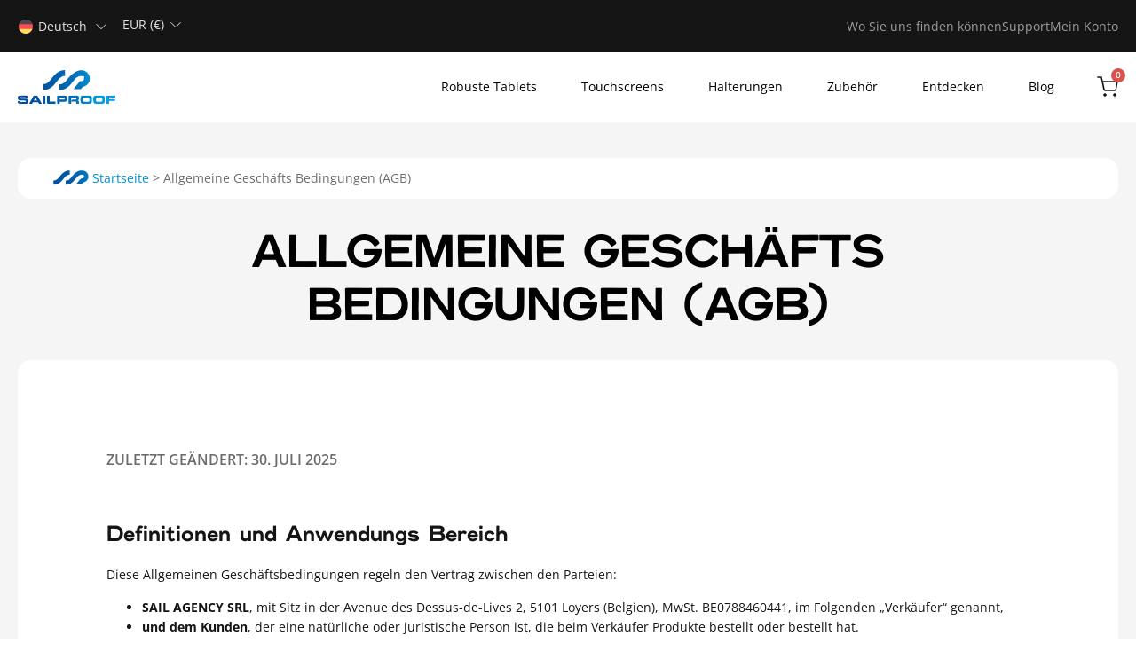

--- FILE ---
content_type: text/html; charset=UTF-8
request_url: https://sailproof.shop/de/allgemeine-geschaeftsbedingungen-agb/
body_size: 63839
content:
<!doctype html>
<html lang="de-DE">
<head><meta charset="UTF-8"><script>if(navigator.userAgent.match(/MSIE|Internet Explorer/i)||navigator.userAgent.match(/Trident\/7\..*?rv:11/i)){var href=document.location.href;if(!href.match(/[?&]nowprocket/)){if(href.indexOf("?")==-1){if(href.indexOf("#")==-1){document.location.href=href+"?nowprocket=1"}else{document.location.href=href.replace("#","?nowprocket=1#")}}else{if(href.indexOf("#")==-1){document.location.href=href+"&nowprocket=1"}else{document.location.href=href.replace("#","&nowprocket=1#")}}}}</script><script>(()=>{class RocketLazyLoadScripts{constructor(){this.v="2.0.4",this.userEvents=["keydown","keyup","mousedown","mouseup","mousemove","mouseover","mouseout","touchmove","touchstart","touchend","touchcancel","wheel","click","dblclick","input"],this.attributeEvents=["onblur","onclick","oncontextmenu","ondblclick","onfocus","onmousedown","onmouseenter","onmouseleave","onmousemove","onmouseout","onmouseover","onmouseup","onmousewheel","onscroll","onsubmit"]}async t(){this.i(),this.o(),/iP(ad|hone)/.test(navigator.userAgent)&&this.h(),this.u(),this.l(this),this.m(),this.k(this),this.p(this),this._(),await Promise.all([this.R(),this.L()]),this.lastBreath=Date.now(),this.S(this),this.P(),this.D(),this.O(),this.M(),await this.C(this.delayedScripts.normal),await this.C(this.delayedScripts.defer),await this.C(this.delayedScripts.async),await this.T(),await this.F(),await this.j(),await this.A(),window.dispatchEvent(new Event("rocket-allScriptsLoaded")),this.everythingLoaded=!0,this.lastTouchEnd&&await new Promise(t=>setTimeout(t,500-Date.now()+this.lastTouchEnd)),this.I(),this.H(),this.U(),this.W()}i(){this.CSPIssue=sessionStorage.getItem("rocketCSPIssue"),document.addEventListener("securitypolicyviolation",t=>{this.CSPIssue||"script-src-elem"!==t.violatedDirective||"data"!==t.blockedURI||(this.CSPIssue=!0,sessionStorage.setItem("rocketCSPIssue",!0))},{isRocket:!0})}o(){window.addEventListener("pageshow",t=>{this.persisted=t.persisted,this.realWindowLoadedFired=!0},{isRocket:!0}),window.addEventListener("pagehide",()=>{this.onFirstUserAction=null},{isRocket:!0})}h(){let t;function e(e){t=e}window.addEventListener("touchstart",e,{isRocket:!0}),window.addEventListener("touchend",function i(o){o.changedTouches[0]&&t.changedTouches[0]&&Math.abs(o.changedTouches[0].pageX-t.changedTouches[0].pageX)<10&&Math.abs(o.changedTouches[0].pageY-t.changedTouches[0].pageY)<10&&o.timeStamp-t.timeStamp<200&&(window.removeEventListener("touchstart",e,{isRocket:!0}),window.removeEventListener("touchend",i,{isRocket:!0}),"INPUT"===o.target.tagName&&"text"===o.target.type||(o.target.dispatchEvent(new TouchEvent("touchend",{target:o.target,bubbles:!0})),o.target.dispatchEvent(new MouseEvent("mouseover",{target:o.target,bubbles:!0})),o.target.dispatchEvent(new PointerEvent("click",{target:o.target,bubbles:!0,cancelable:!0,detail:1,clientX:o.changedTouches[0].clientX,clientY:o.changedTouches[0].clientY})),event.preventDefault()))},{isRocket:!0})}q(t){this.userActionTriggered||("mousemove"!==t.type||this.firstMousemoveIgnored?"keyup"===t.type||"mouseover"===t.type||"mouseout"===t.type||(this.userActionTriggered=!0,this.onFirstUserAction&&this.onFirstUserAction()):this.firstMousemoveIgnored=!0),"click"===t.type&&t.preventDefault(),t.stopPropagation(),t.stopImmediatePropagation(),"touchstart"===this.lastEvent&&"touchend"===t.type&&(this.lastTouchEnd=Date.now()),"click"===t.type&&(this.lastTouchEnd=0),this.lastEvent=t.type,t.composedPath&&t.composedPath()[0].getRootNode()instanceof ShadowRoot&&(t.rocketTarget=t.composedPath()[0]),this.savedUserEvents.push(t)}u(){this.savedUserEvents=[],this.userEventHandler=this.q.bind(this),this.userEvents.forEach(t=>window.addEventListener(t,this.userEventHandler,{passive:!1,isRocket:!0})),document.addEventListener("visibilitychange",this.userEventHandler,{isRocket:!0})}U(){this.userEvents.forEach(t=>window.removeEventListener(t,this.userEventHandler,{passive:!1,isRocket:!0})),document.removeEventListener("visibilitychange",this.userEventHandler,{isRocket:!0}),this.savedUserEvents.forEach(t=>{(t.rocketTarget||t.target).dispatchEvent(new window[t.constructor.name](t.type,t))})}m(){const t="return false",e=Array.from(this.attributeEvents,t=>"data-rocket-"+t),i="["+this.attributeEvents.join("],[")+"]",o="[data-rocket-"+this.attributeEvents.join("],[data-rocket-")+"]",s=(e,i,o)=>{o&&o!==t&&(e.setAttribute("data-rocket-"+i,o),e["rocket"+i]=new Function("event",o),e.setAttribute(i,t))};new MutationObserver(t=>{for(const n of t)"attributes"===n.type&&(n.attributeName.startsWith("data-rocket-")||this.everythingLoaded?n.attributeName.startsWith("data-rocket-")&&this.everythingLoaded&&this.N(n.target,n.attributeName.substring(12)):s(n.target,n.attributeName,n.target.getAttribute(n.attributeName))),"childList"===n.type&&n.addedNodes.forEach(t=>{if(t.nodeType===Node.ELEMENT_NODE)if(this.everythingLoaded)for(const i of[t,...t.querySelectorAll(o)])for(const t of i.getAttributeNames())e.includes(t)&&this.N(i,t.substring(12));else for(const e of[t,...t.querySelectorAll(i)])for(const t of e.getAttributeNames())this.attributeEvents.includes(t)&&s(e,t,e.getAttribute(t))})}).observe(document,{subtree:!0,childList:!0,attributeFilter:[...this.attributeEvents,...e]})}I(){this.attributeEvents.forEach(t=>{document.querySelectorAll("[data-rocket-"+t+"]").forEach(e=>{this.N(e,t)})})}N(t,e){const i=t.getAttribute("data-rocket-"+e);i&&(t.setAttribute(e,i),t.removeAttribute("data-rocket-"+e))}k(t){Object.defineProperty(HTMLElement.prototype,"onclick",{get(){return this.rocketonclick||null},set(e){this.rocketonclick=e,this.setAttribute(t.everythingLoaded?"onclick":"data-rocket-onclick","this.rocketonclick(event)")}})}S(t){function e(e,i){let o=e[i];e[i]=null,Object.defineProperty(e,i,{get:()=>o,set(s){t.everythingLoaded?o=s:e["rocket"+i]=o=s}})}e(document,"onreadystatechange"),e(window,"onload"),e(window,"onpageshow");try{Object.defineProperty(document,"readyState",{get:()=>t.rocketReadyState,set(e){t.rocketReadyState=e},configurable:!0}),document.readyState="loading"}catch(t){console.log("WPRocket DJE readyState conflict, bypassing")}}l(t){this.originalAddEventListener=EventTarget.prototype.addEventListener,this.originalRemoveEventListener=EventTarget.prototype.removeEventListener,this.savedEventListeners=[],EventTarget.prototype.addEventListener=function(e,i,o){o&&o.isRocket||!t.B(e,this)&&!t.userEvents.includes(e)||t.B(e,this)&&!t.userActionTriggered||e.startsWith("rocket-")||t.everythingLoaded?t.originalAddEventListener.call(this,e,i,o):(t.savedEventListeners.push({target:this,remove:!1,type:e,func:i,options:o}),"mouseenter"!==e&&"mouseleave"!==e||t.originalAddEventListener.call(this,e,t.savedUserEvents.push,o))},EventTarget.prototype.removeEventListener=function(e,i,o){o&&o.isRocket||!t.B(e,this)&&!t.userEvents.includes(e)||t.B(e,this)&&!t.userActionTriggered||e.startsWith("rocket-")||t.everythingLoaded?t.originalRemoveEventListener.call(this,e,i,o):t.savedEventListeners.push({target:this,remove:!0,type:e,func:i,options:o})}}J(t,e){this.savedEventListeners=this.savedEventListeners.filter(i=>{let o=i.type,s=i.target||window;return e!==o||t!==s||(this.B(o,s)&&(i.type="rocket-"+o),this.$(i),!1)})}H(){EventTarget.prototype.addEventListener=this.originalAddEventListener,EventTarget.prototype.removeEventListener=this.originalRemoveEventListener,this.savedEventListeners.forEach(t=>this.$(t))}$(t){t.remove?this.originalRemoveEventListener.call(t.target,t.type,t.func,t.options):this.originalAddEventListener.call(t.target,t.type,t.func,t.options)}p(t){let e;function i(e){return t.everythingLoaded?e:e.split(" ").map(t=>"load"===t||t.startsWith("load.")?"rocket-jquery-load":t).join(" ")}function o(o){function s(e){const s=o.fn[e];o.fn[e]=o.fn.init.prototype[e]=function(){return this[0]===window&&t.userActionTriggered&&("string"==typeof arguments[0]||arguments[0]instanceof String?arguments[0]=i(arguments[0]):"object"==typeof arguments[0]&&Object.keys(arguments[0]).forEach(t=>{const e=arguments[0][t];delete arguments[0][t],arguments[0][i(t)]=e})),s.apply(this,arguments),this}}if(o&&o.fn&&!t.allJQueries.includes(o)){const e={DOMContentLoaded:[],"rocket-DOMContentLoaded":[]};for(const t in e)document.addEventListener(t,()=>{e[t].forEach(t=>t())},{isRocket:!0});o.fn.ready=o.fn.init.prototype.ready=function(i){function s(){parseInt(o.fn.jquery)>2?setTimeout(()=>i.bind(document)(o)):i.bind(document)(o)}return"function"==typeof i&&(t.realDomReadyFired?!t.userActionTriggered||t.fauxDomReadyFired?s():e["rocket-DOMContentLoaded"].push(s):e.DOMContentLoaded.push(s)),o([])},s("on"),s("one"),s("off"),t.allJQueries.push(o)}e=o}t.allJQueries=[],o(window.jQuery),Object.defineProperty(window,"jQuery",{get:()=>e,set(t){o(t)}})}P(){const t=new Map;document.write=document.writeln=function(e){const i=document.currentScript,o=document.createRange(),s=i.parentElement;let n=t.get(i);void 0===n&&(n=i.nextSibling,t.set(i,n));const c=document.createDocumentFragment();o.setStart(c,0),c.appendChild(o.createContextualFragment(e)),s.insertBefore(c,n)}}async R(){return new Promise(t=>{this.userActionTriggered?t():this.onFirstUserAction=t})}async L(){return new Promise(t=>{document.addEventListener("DOMContentLoaded",()=>{this.realDomReadyFired=!0,t()},{isRocket:!0})})}async j(){return this.realWindowLoadedFired?Promise.resolve():new Promise(t=>{window.addEventListener("load",t,{isRocket:!0})})}M(){this.pendingScripts=[];this.scriptsMutationObserver=new MutationObserver(t=>{for(const e of t)e.addedNodes.forEach(t=>{"SCRIPT"!==t.tagName||t.noModule||t.isWPRocket||this.pendingScripts.push({script:t,promise:new Promise(e=>{const i=()=>{const i=this.pendingScripts.findIndex(e=>e.script===t);i>=0&&this.pendingScripts.splice(i,1),e()};t.addEventListener("load",i,{isRocket:!0}),t.addEventListener("error",i,{isRocket:!0}),setTimeout(i,1e3)})})})}),this.scriptsMutationObserver.observe(document,{childList:!0,subtree:!0})}async F(){await this.X(),this.pendingScripts.length?(await this.pendingScripts[0].promise,await this.F()):this.scriptsMutationObserver.disconnect()}D(){this.delayedScripts={normal:[],async:[],defer:[]},document.querySelectorAll("script[type$=rocketlazyloadscript]").forEach(t=>{t.hasAttribute("data-rocket-src")?t.hasAttribute("async")&&!1!==t.async?this.delayedScripts.async.push(t):t.hasAttribute("defer")&&!1!==t.defer||"module"===t.getAttribute("data-rocket-type")?this.delayedScripts.defer.push(t):this.delayedScripts.normal.push(t):this.delayedScripts.normal.push(t)})}async _(){await this.L();let t=[];document.querySelectorAll("script[type$=rocketlazyloadscript][data-rocket-src]").forEach(e=>{let i=e.getAttribute("data-rocket-src");if(i&&!i.startsWith("data:")){i.startsWith("//")&&(i=location.protocol+i);try{const o=new URL(i).origin;o!==location.origin&&t.push({src:o,crossOrigin:e.crossOrigin||"module"===e.getAttribute("data-rocket-type")})}catch(t){}}}),t=[...new Map(t.map(t=>[JSON.stringify(t),t])).values()],this.Y(t,"preconnect")}async G(t){if(await this.K(),!0!==t.noModule||!("noModule"in HTMLScriptElement.prototype))return new Promise(e=>{let i;function o(){(i||t).setAttribute("data-rocket-status","executed"),e()}try{if(navigator.userAgent.includes("Firefox/")||""===navigator.vendor||this.CSPIssue)i=document.createElement("script"),[...t.attributes].forEach(t=>{let e=t.nodeName;"type"!==e&&("data-rocket-type"===e&&(e="type"),"data-rocket-src"===e&&(e="src"),i.setAttribute(e,t.nodeValue))}),t.text&&(i.text=t.text),t.nonce&&(i.nonce=t.nonce),i.hasAttribute("src")?(i.addEventListener("load",o,{isRocket:!0}),i.addEventListener("error",()=>{i.setAttribute("data-rocket-status","failed-network"),e()},{isRocket:!0}),setTimeout(()=>{i.isConnected||e()},1)):(i.text=t.text,o()),i.isWPRocket=!0,t.parentNode.replaceChild(i,t);else{const i=t.getAttribute("data-rocket-type"),s=t.getAttribute("data-rocket-src");i?(t.type=i,t.removeAttribute("data-rocket-type")):t.removeAttribute("type"),t.addEventListener("load",o,{isRocket:!0}),t.addEventListener("error",i=>{this.CSPIssue&&i.target.src.startsWith("data:")?(console.log("WPRocket: CSP fallback activated"),t.removeAttribute("src"),this.G(t).then(e)):(t.setAttribute("data-rocket-status","failed-network"),e())},{isRocket:!0}),s?(t.fetchPriority="high",t.removeAttribute("data-rocket-src"),t.src=s):t.src="data:text/javascript;base64,"+window.btoa(unescape(encodeURIComponent(t.text)))}}catch(i){t.setAttribute("data-rocket-status","failed-transform"),e()}});t.setAttribute("data-rocket-status","skipped")}async C(t){const e=t.shift();return e?(e.isConnected&&await this.G(e),this.C(t)):Promise.resolve()}O(){this.Y([...this.delayedScripts.normal,...this.delayedScripts.defer,...this.delayedScripts.async],"preload")}Y(t,e){this.trash=this.trash||[];let i=!0;var o=document.createDocumentFragment();t.forEach(t=>{const s=t.getAttribute&&t.getAttribute("data-rocket-src")||t.src;if(s&&!s.startsWith("data:")){const n=document.createElement("link");n.href=s,n.rel=e,"preconnect"!==e&&(n.as="script",n.fetchPriority=i?"high":"low"),t.getAttribute&&"module"===t.getAttribute("data-rocket-type")&&(n.crossOrigin=!0),t.crossOrigin&&(n.crossOrigin=t.crossOrigin),t.integrity&&(n.integrity=t.integrity),t.nonce&&(n.nonce=t.nonce),o.appendChild(n),this.trash.push(n),i=!1}}),document.head.appendChild(o)}W(){this.trash.forEach(t=>t.remove())}async T(){try{document.readyState="interactive"}catch(t){}this.fauxDomReadyFired=!0;try{await this.K(),this.J(document,"readystatechange"),document.dispatchEvent(new Event("rocket-readystatechange")),await this.K(),document.rocketonreadystatechange&&document.rocketonreadystatechange(),await this.K(),this.J(document,"DOMContentLoaded"),document.dispatchEvent(new Event("rocket-DOMContentLoaded")),await this.K(),this.J(window,"DOMContentLoaded"),window.dispatchEvent(new Event("rocket-DOMContentLoaded"))}catch(t){console.error(t)}}async A(){try{document.readyState="complete"}catch(t){}try{await this.K(),this.J(document,"readystatechange"),document.dispatchEvent(new Event("rocket-readystatechange")),await this.K(),document.rocketonreadystatechange&&document.rocketonreadystatechange(),await this.K(),this.J(window,"load"),window.dispatchEvent(new Event("rocket-load")),await this.K(),window.rocketonload&&window.rocketonload(),await this.K(),this.allJQueries.forEach(t=>t(window).trigger("rocket-jquery-load")),await this.K(),this.J(window,"pageshow");const t=new Event("rocket-pageshow");t.persisted=this.persisted,window.dispatchEvent(t),await this.K(),window.rocketonpageshow&&window.rocketonpageshow({persisted:this.persisted})}catch(t){console.error(t)}}async K(){Date.now()-this.lastBreath>45&&(await this.X(),this.lastBreath=Date.now())}async X(){return document.hidden?new Promise(t=>setTimeout(t)):new Promise(t=>requestAnimationFrame(t))}B(t,e){return e===document&&"readystatechange"===t||(e===document&&"DOMContentLoaded"===t||(e===window&&"DOMContentLoaded"===t||(e===window&&"load"===t||e===window&&"pageshow"===t)))}static run(){(new RocketLazyLoadScripts).t()}}RocketLazyLoadScripts.run()})();</script>
	
	<meta name="viewport" content="width=device-width, initial-scale=1">
	<link rel="profile" href="https://gmpg.org/xfn/11">
	<meta name='robots' content='index, follow, max-image-preview:large, max-snippet:-1, max-video-preview:-1' />

	<!-- This site is optimized with the Yoast SEO plugin v26.7 - https://yoast.com/wordpress/plugins/seo/ -->
	<title>Allgemeine Geschäftsbedingungen (AGB)</title>
<style id="wpr-usedcss">img:is([sizes=auto i],[sizes^="auto," i]){contain-intrinsic-size:3000px 1500px}img.emoji{display:inline!important;border:none!important;box-shadow:none!important;height:1em!important;width:1em!important;margin:0 .07em!important;vertical-align:-.1em!important;background:0 0!important;padding:0!important}:where(.wp-block-button__link){border-radius:9999px;box-shadow:none;padding:calc(.667em + 2px) calc(1.333em + 2px);text-decoration:none}:root :where(.wp-block-button .wp-block-button__link.is-style-outline),:root :where(.wp-block-button.is-style-outline>.wp-block-button__link){border:2px solid;padding:.667em 1.333em}:root :where(.wp-block-button .wp-block-button__link.is-style-outline:not(.has-text-color)),:root :where(.wp-block-button.is-style-outline>.wp-block-button__link:not(.has-text-color)){color:currentColor}:root :where(.wp-block-button .wp-block-button__link.is-style-outline:not(.has-background)),:root :where(.wp-block-button.is-style-outline>.wp-block-button__link:not(.has-background)){background-color:initial;background-image:none}:where(.wp-block-calendar table:not(.has-background) th){background:#ddd}:where(.wp-block-columns){margin-bottom:1.75em}:where(.wp-block-columns.has-background){padding:1.25em 2.375em}:where(.wp-block-post-comments input[type=submit]){border:none}:where(.wp-block-cover-image:not(.has-text-color)),:where(.wp-block-cover:not(.has-text-color)){color:#fff}:where(.wp-block-cover-image.is-light:not(.has-text-color)),:where(.wp-block-cover.is-light:not(.has-text-color)){color:#000}:root :where(.wp-block-cover h1:not(.has-text-color)),:root :where(.wp-block-cover h2:not(.has-text-color)),:root :where(.wp-block-cover h3:not(.has-text-color)),:root :where(.wp-block-cover h4:not(.has-text-color)),:root :where(.wp-block-cover h5:not(.has-text-color)),:root :where(.wp-block-cover h6:not(.has-text-color)),:root :where(.wp-block-cover p:not(.has-text-color)){color:inherit}:where(.wp-block-file){margin-bottom:1.5em}:where(.wp-block-file__button){border-radius:2em;display:inline-block;padding:.5em 1em}:where(.wp-block-file__button):is(a):active,:where(.wp-block-file__button):is(a):focus,:where(.wp-block-file__button):is(a):hover,:where(.wp-block-file__button):is(a):visited{box-shadow:none;color:#fff;opacity:.85;text-decoration:none}:where(.wp-block-group.wp-block-group-is-layout-constrained){position:relative}:root :where(.wp-block-image.is-style-rounded img,.wp-block-image .is-style-rounded img){border-radius:9999px}:where(.wp-block-latest-comments:not([style*=line-height] .wp-block-latest-comments__comment)){line-height:1.1}:where(.wp-block-latest-comments:not([style*=line-height] .wp-block-latest-comments__comment-excerpt p)){line-height:1.8}:root :where(.wp-block-latest-posts.is-grid){padding:0}:root :where(.wp-block-latest-posts.wp-block-latest-posts__list){padding-left:0}ul{box-sizing:border-box}:root :where(.wp-block-list.has-background){padding:1.25em 2.375em}:where(.wp-block-navigation.has-background .wp-block-navigation-item a:not(.wp-element-button)),:where(.wp-block-navigation.has-background .wp-block-navigation-submenu a:not(.wp-element-button)){padding:.5em 1em}:where(.wp-block-navigation .wp-block-navigation__submenu-container .wp-block-navigation-item a:not(.wp-element-button)),:where(.wp-block-navigation .wp-block-navigation__submenu-container .wp-block-navigation-submenu a:not(.wp-element-button)),:where(.wp-block-navigation .wp-block-navigation__submenu-container .wp-block-navigation-submenu button.wp-block-navigation-item__content),:where(.wp-block-navigation .wp-block-navigation__submenu-container .wp-block-pages-list__item button.wp-block-navigation-item__content){padding:.5em 1em}:root :where(p.has-background){padding:1.25em 2.375em}:where(p.has-text-color:not(.has-link-color)) a{color:inherit}:where(.wp-block-post-comments-form) input:not([type=submit]),:where(.wp-block-post-comments-form) textarea{border:1px solid #949494;font-family:inherit;font-size:1em}:where(.wp-block-post-comments-form) input:where(:not([type=submit]):not([type=checkbox])),:where(.wp-block-post-comments-form) textarea{padding:calc(.667em + 2px)}:where(.wp-block-post-excerpt){box-sizing:border-box;margin-bottom:var(--wp--style--block-gap);margin-top:var(--wp--style--block-gap)}:where(.wp-block-preformatted.has-background){padding:1.25em 2.375em}:where(.wp-block-search__button){border:1px solid #ccc;padding:6px 10px}:where(.wp-block-search__input){font-family:inherit;font-size:inherit;font-style:inherit;font-weight:inherit;letter-spacing:inherit;line-height:inherit;text-transform:inherit}:where(.wp-block-search__button-inside .wp-block-search__inside-wrapper){border:1px solid #949494;box-sizing:border-box;padding:4px}:where(.wp-block-search__button-inside .wp-block-search__inside-wrapper) .wp-block-search__input{border:none;border-radius:0;padding:0 4px}:where(.wp-block-search__button-inside .wp-block-search__inside-wrapper) .wp-block-search__input:focus{outline:0}:where(.wp-block-search__button-inside .wp-block-search__inside-wrapper) :where(.wp-block-search__button){padding:4px 8px}:root :where(.wp-block-separator.is-style-dots){height:auto;line-height:1;text-align:center}:root :where(.wp-block-separator.is-style-dots):before{color:currentColor;content:"···";font-family:serif;font-size:1.5em;letter-spacing:2em;padding-left:2em}:root :where(.wp-block-site-logo.is-style-rounded){border-radius:9999px}:where(.wp-block-social-links:not(.is-style-logos-only)) .wp-social-link{background-color:#f0f0f0;color:#444}:where(.wp-block-social-links:not(.is-style-logos-only)) .wp-social-link-amazon{background-color:#f90;color:#fff}:where(.wp-block-social-links:not(.is-style-logos-only)) .wp-social-link-bandcamp{background-color:#1ea0c3;color:#fff}:where(.wp-block-social-links:not(.is-style-logos-only)) .wp-social-link-behance{background-color:#0757fe;color:#fff}:where(.wp-block-social-links:not(.is-style-logos-only)) .wp-social-link-bluesky{background-color:#0a7aff;color:#fff}:where(.wp-block-social-links:not(.is-style-logos-only)) .wp-social-link-codepen{background-color:#1e1f26;color:#fff}:where(.wp-block-social-links:not(.is-style-logos-only)) .wp-social-link-deviantart{background-color:#02e49b;color:#fff}:where(.wp-block-social-links:not(.is-style-logos-only)) .wp-social-link-discord{background-color:#5865f2;color:#fff}:where(.wp-block-social-links:not(.is-style-logos-only)) .wp-social-link-dribbble{background-color:#e94c89;color:#fff}:where(.wp-block-social-links:not(.is-style-logos-only)) .wp-social-link-dropbox{background-color:#4280ff;color:#fff}:where(.wp-block-social-links:not(.is-style-logos-only)) .wp-social-link-etsy{background-color:#f45800;color:#fff}:where(.wp-block-social-links:not(.is-style-logos-only)) .wp-social-link-facebook{background-color:#0866ff;color:#fff}:where(.wp-block-social-links:not(.is-style-logos-only)) .wp-social-link-fivehundredpx{background-color:#000;color:#fff}:where(.wp-block-social-links:not(.is-style-logos-only)) .wp-social-link-flickr{background-color:#0461dd;color:#fff}:where(.wp-block-social-links:not(.is-style-logos-only)) .wp-social-link-foursquare{background-color:#e65678;color:#fff}:where(.wp-block-social-links:not(.is-style-logos-only)) .wp-social-link-github{background-color:#24292d;color:#fff}:where(.wp-block-social-links:not(.is-style-logos-only)) .wp-social-link-goodreads{background-color:#eceadd;color:#382110}:where(.wp-block-social-links:not(.is-style-logos-only)) .wp-social-link-google{background-color:#ea4434;color:#fff}:where(.wp-block-social-links:not(.is-style-logos-only)) .wp-social-link-gravatar{background-color:#1d4fc4;color:#fff}:where(.wp-block-social-links:not(.is-style-logos-only)) .wp-social-link-instagram{background-color:#f00075;color:#fff}:where(.wp-block-social-links:not(.is-style-logos-only)) .wp-social-link-lastfm{background-color:#e21b24;color:#fff}:where(.wp-block-social-links:not(.is-style-logos-only)) .wp-social-link-linkedin{background-color:#0d66c2;color:#fff}:where(.wp-block-social-links:not(.is-style-logos-only)) .wp-social-link-mastodon{background-color:#3288d4;color:#fff}:where(.wp-block-social-links:not(.is-style-logos-only)) .wp-social-link-medium{background-color:#000;color:#fff}:where(.wp-block-social-links:not(.is-style-logos-only)) .wp-social-link-meetup{background-color:#f6405f;color:#fff}:where(.wp-block-social-links:not(.is-style-logos-only)) .wp-social-link-patreon{background-color:#000;color:#fff}:where(.wp-block-social-links:not(.is-style-logos-only)) .wp-social-link-pinterest{background-color:#e60122;color:#fff}:where(.wp-block-social-links:not(.is-style-logos-only)) .wp-social-link-pocket{background-color:#ef4155;color:#fff}:where(.wp-block-social-links:not(.is-style-logos-only)) .wp-social-link-reddit{background-color:#ff4500;color:#fff}:where(.wp-block-social-links:not(.is-style-logos-only)) .wp-social-link-skype{background-color:#0478d7;color:#fff}:where(.wp-block-social-links:not(.is-style-logos-only)) .wp-social-link-snapchat{background-color:#fefc00;color:#fff;stroke:#000}:where(.wp-block-social-links:not(.is-style-logos-only)) .wp-social-link-soundcloud{background-color:#ff5600;color:#fff}:where(.wp-block-social-links:not(.is-style-logos-only)) .wp-social-link-spotify{background-color:#1bd760;color:#fff}:where(.wp-block-social-links:not(.is-style-logos-only)) .wp-social-link-telegram{background-color:#2aabee;color:#fff}:where(.wp-block-social-links:not(.is-style-logos-only)) .wp-social-link-threads{background-color:#000;color:#fff}:where(.wp-block-social-links:not(.is-style-logos-only)) .wp-social-link-tiktok{background-color:#000;color:#fff}:where(.wp-block-social-links:not(.is-style-logos-only)) .wp-social-link-tumblr{background-color:#011835;color:#fff}:where(.wp-block-social-links:not(.is-style-logos-only)) .wp-social-link-twitch{background-color:#6440a4;color:#fff}:where(.wp-block-social-links:not(.is-style-logos-only)) .wp-social-link-twitter{background-color:#1da1f2;color:#fff}:where(.wp-block-social-links:not(.is-style-logos-only)) .wp-social-link-vimeo{background-color:#1eb7ea;color:#fff}:where(.wp-block-social-links:not(.is-style-logos-only)) .wp-social-link-vk{background-color:#4680c2;color:#fff}:where(.wp-block-social-links:not(.is-style-logos-only)) .wp-social-link-wordpress{background-color:#3499cd;color:#fff}:where(.wp-block-social-links:not(.is-style-logos-only)) .wp-social-link-whatsapp{background-color:#25d366;color:#fff}:where(.wp-block-social-links:not(.is-style-logos-only)) .wp-social-link-x{background-color:#000;color:#fff}:where(.wp-block-social-links:not(.is-style-logos-only)) .wp-social-link-yelp{background-color:#d32422;color:#fff}:where(.wp-block-social-links:not(.is-style-logos-only)) .wp-social-link-youtube{background-color:red;color:#fff}:where(.wp-block-social-links.is-style-logos-only) .wp-social-link{background:0 0}:where(.wp-block-social-links.is-style-logos-only) .wp-social-link svg{height:1.25em;width:1.25em}:where(.wp-block-social-links.is-style-logos-only) .wp-social-link-amazon{color:#f90}:where(.wp-block-social-links.is-style-logos-only) .wp-social-link-bandcamp{color:#1ea0c3}:where(.wp-block-social-links.is-style-logos-only) .wp-social-link-behance{color:#0757fe}:where(.wp-block-social-links.is-style-logos-only) .wp-social-link-bluesky{color:#0a7aff}:where(.wp-block-social-links.is-style-logos-only) .wp-social-link-codepen{color:#1e1f26}:where(.wp-block-social-links.is-style-logos-only) .wp-social-link-deviantart{color:#02e49b}:where(.wp-block-social-links.is-style-logos-only) .wp-social-link-discord{color:#5865f2}:where(.wp-block-social-links.is-style-logos-only) .wp-social-link-dribbble{color:#e94c89}:where(.wp-block-social-links.is-style-logos-only) .wp-social-link-dropbox{color:#4280ff}:where(.wp-block-social-links.is-style-logos-only) .wp-social-link-etsy{color:#f45800}:where(.wp-block-social-links.is-style-logos-only) .wp-social-link-facebook{color:#0866ff}:where(.wp-block-social-links.is-style-logos-only) .wp-social-link-fivehundredpx{color:#000}:where(.wp-block-social-links.is-style-logos-only) .wp-social-link-flickr{color:#0461dd}:where(.wp-block-social-links.is-style-logos-only) .wp-social-link-foursquare{color:#e65678}:where(.wp-block-social-links.is-style-logos-only) .wp-social-link-github{color:#24292d}:where(.wp-block-social-links.is-style-logos-only) .wp-social-link-goodreads{color:#382110}:where(.wp-block-social-links.is-style-logos-only) .wp-social-link-google{color:#ea4434}:where(.wp-block-social-links.is-style-logos-only) .wp-social-link-gravatar{color:#1d4fc4}:where(.wp-block-social-links.is-style-logos-only) .wp-social-link-instagram{color:#f00075}:where(.wp-block-social-links.is-style-logos-only) .wp-social-link-lastfm{color:#e21b24}:where(.wp-block-social-links.is-style-logos-only) .wp-social-link-linkedin{color:#0d66c2}:where(.wp-block-social-links.is-style-logos-only) .wp-social-link-mastodon{color:#3288d4}:where(.wp-block-social-links.is-style-logos-only) .wp-social-link-medium{color:#000}:where(.wp-block-social-links.is-style-logos-only) .wp-social-link-meetup{color:#f6405f}:where(.wp-block-social-links.is-style-logos-only) .wp-social-link-patreon{color:#000}:where(.wp-block-social-links.is-style-logos-only) .wp-social-link-pinterest{color:#e60122}:where(.wp-block-social-links.is-style-logos-only) .wp-social-link-pocket{color:#ef4155}:where(.wp-block-social-links.is-style-logos-only) .wp-social-link-reddit{color:#ff4500}:where(.wp-block-social-links.is-style-logos-only) .wp-social-link-skype{color:#0478d7}:where(.wp-block-social-links.is-style-logos-only) .wp-social-link-snapchat{color:#fff;stroke:#000}:where(.wp-block-social-links.is-style-logos-only) .wp-social-link-soundcloud{color:#ff5600}:where(.wp-block-social-links.is-style-logos-only) .wp-social-link-spotify{color:#1bd760}:where(.wp-block-social-links.is-style-logos-only) .wp-social-link-telegram{color:#2aabee}:where(.wp-block-social-links.is-style-logos-only) .wp-social-link-threads{color:#000}:where(.wp-block-social-links.is-style-logos-only) .wp-social-link-tiktok{color:#000}:where(.wp-block-social-links.is-style-logos-only) .wp-social-link-tumblr{color:#011835}:where(.wp-block-social-links.is-style-logos-only) .wp-social-link-twitch{color:#6440a4}:where(.wp-block-social-links.is-style-logos-only) .wp-social-link-twitter{color:#1da1f2}:where(.wp-block-social-links.is-style-logos-only) .wp-social-link-vimeo{color:#1eb7ea}:where(.wp-block-social-links.is-style-logos-only) .wp-social-link-vk{color:#4680c2}:where(.wp-block-social-links.is-style-logos-only) .wp-social-link-whatsapp{color:#25d366}:where(.wp-block-social-links.is-style-logos-only) .wp-social-link-wordpress{color:#3499cd}:where(.wp-block-social-links.is-style-logos-only) .wp-social-link-x{color:#000}:where(.wp-block-social-links.is-style-logos-only) .wp-social-link-yelp{color:#d32422}:where(.wp-block-social-links.is-style-logos-only) .wp-social-link-youtube{color:red}:root :where(.wp-block-social-links .wp-social-link a){padding:.25em}:root :where(.wp-block-social-links.is-style-logos-only .wp-social-link a){padding:0}:root :where(.wp-block-social-links.is-style-pill-shape .wp-social-link a){padding-left:.6666666667em;padding-right:.6666666667em}:root :where(.wp-block-tag-cloud.is-style-outline){display:flex;flex-wrap:wrap;gap:1ch}:root :where(.wp-block-tag-cloud.is-style-outline a){border:1px solid;font-size:unset!important;margin-right:0;padding:1ch 2ch;text-decoration:none!important}:root :where(.wp-block-table-of-contents){box-sizing:border-box}:where(.wp-block-term-description){box-sizing:border-box;margin-bottom:var(--wp--style--block-gap);margin-top:var(--wp--style--block-gap)}:where(pre.wp-block-verse){font-family:inherit}:root{--wp--preset--font-size--normal:16px;--wp--preset--font-size--huge:42px}.screen-reader-text{border:0;clip-path:inset(50%);height:1px;margin:-1px;overflow:hidden;padding:0;position:absolute;width:1px;word-wrap:normal!important}.screen-reader-text:focus{background-color:#ddd;clip-path:none;color:#444;display:block;font-size:1em;height:auto;left:5px;line-height:normal;padding:15px 23px 14px;text-decoration:none;top:5px;width:auto;z-index:100000}html :where(.has-border-color){border-style:solid}html :where([style*=border-top-color]){border-top-style:solid}html :where([style*=border-right-color]){border-right-style:solid}html :where([style*=border-bottom-color]){border-bottom-style:solid}html :where([style*=border-left-color]){border-left-style:solid}html :where([style*=border-width]){border-style:solid}html :where([style*=border-top-width]){border-top-style:solid}html :where([style*=border-right-width]){border-right-style:solid}html :where([style*=border-bottom-width]){border-bottom-style:solid}html :where([style*=border-left-width]){border-left-style:solid}html :where(img[class*=wp-image-]){height:auto;max-width:100%}:where(figure){margin:0 0 1em}html :where(.is-position-sticky){--wp-admin--admin-bar--position-offset:var(--wp-admin--admin-bar--height,0px)}@media screen and (max-width:600px){html :where(.is-position-sticky){--wp-admin--admin-bar--position-offset:0px}}:root{--wp--preset--aspect-ratio--square:1;--wp--preset--aspect-ratio--4-3:4/3;--wp--preset--aspect-ratio--3-4:3/4;--wp--preset--aspect-ratio--3-2:3/2;--wp--preset--aspect-ratio--2-3:2/3;--wp--preset--aspect-ratio--16-9:16/9;--wp--preset--aspect-ratio--9-16:9/16;--wp--preset--color--black:#000000;--wp--preset--color--cyan-bluish-gray:#abb8c3;--wp--preset--color--white:#ffffff;--wp--preset--color--pale-pink:#f78da7;--wp--preset--color--vivid-red:#cf2e2e;--wp--preset--color--luminous-vivid-orange:#ff6900;--wp--preset--color--luminous-vivid-amber:#fcb900;--wp--preset--color--light-green-cyan:#7bdcb5;--wp--preset--color--vivid-green-cyan:#00d084;--wp--preset--color--pale-cyan-blue:#8ed1fc;--wp--preset--color--vivid-cyan-blue:#0693e3;--wp--preset--color--vivid-purple:#9b51e0;--wp--preset--gradient--vivid-cyan-blue-to-vivid-purple:linear-gradient(135deg,rgba(6, 147, 227, 1) 0%,rgb(155, 81, 224) 100%);--wp--preset--gradient--light-green-cyan-to-vivid-green-cyan:linear-gradient(135deg,rgb(122, 220, 180) 0%,rgb(0, 208, 130) 100%);--wp--preset--gradient--luminous-vivid-amber-to-luminous-vivid-orange:linear-gradient(135deg,rgba(252, 185, 0, 1) 0%,rgba(255, 105, 0, 1) 100%);--wp--preset--gradient--luminous-vivid-orange-to-vivid-red:linear-gradient(135deg,rgba(255, 105, 0, 1) 0%,rgb(207, 46, 46) 100%);--wp--preset--gradient--very-light-gray-to-cyan-bluish-gray:linear-gradient(135deg,rgb(238, 238, 238) 0%,rgb(169, 184, 195) 100%);--wp--preset--gradient--cool-to-warm-spectrum:linear-gradient(135deg,rgb(74, 234, 220) 0%,rgb(151, 120, 209) 20%,rgb(207, 42, 186) 40%,rgb(238, 44, 130) 60%,rgb(251, 105, 98) 80%,rgb(254, 248, 76) 100%);--wp--preset--gradient--blush-light-purple:linear-gradient(135deg,rgb(255, 206, 236) 0%,rgb(152, 150, 240) 100%);--wp--preset--gradient--blush-bordeaux:linear-gradient(135deg,rgb(254, 205, 165) 0%,rgb(254, 45, 45) 50%,rgb(107, 0, 62) 100%);--wp--preset--gradient--luminous-dusk:linear-gradient(135deg,rgb(255, 203, 112) 0%,rgb(199, 81, 192) 50%,rgb(65, 88, 208) 100%);--wp--preset--gradient--pale-ocean:linear-gradient(135deg,rgb(255, 245, 203) 0%,rgb(182, 227, 212) 50%,rgb(51, 167, 181) 100%);--wp--preset--gradient--electric-grass:linear-gradient(135deg,rgb(202, 248, 128) 0%,rgb(113, 206, 126) 100%);--wp--preset--gradient--midnight:linear-gradient(135deg,rgb(2, 3, 129) 0%,rgb(40, 116, 252) 100%);--wp--preset--font-size--small:13px;--wp--preset--font-size--medium:20px;--wp--preset--font-size--large:36px;--wp--preset--font-size--x-large:42px;--wp--preset--spacing--20:0.44rem;--wp--preset--spacing--30:0.67rem;--wp--preset--spacing--40:1rem;--wp--preset--spacing--50:1.5rem;--wp--preset--spacing--60:2.25rem;--wp--preset--spacing--70:3.38rem;--wp--preset--spacing--80:5.06rem;--wp--preset--shadow--natural:6px 6px 9px rgba(0, 0, 0, .2);--wp--preset--shadow--deep:12px 12px 50px rgba(0, 0, 0, .4);--wp--preset--shadow--sharp:6px 6px 0px rgba(0, 0, 0, .2);--wp--preset--shadow--outlined:6px 6px 0px -3px rgba(255, 255, 255, 1),6px 6px rgba(0, 0, 0, 1);--wp--preset--shadow--crisp:6px 6px 0px rgba(0, 0, 0, 1)}:root{--wp--style--global--content-size:800px;--wp--style--global--wide-size:1200px}:where(body){margin:0}:where(.wp-site-blocks)>*{margin-block-start:24px;margin-block-end:0}:where(.wp-site-blocks)>:first-child{margin-block-start:0}:where(.wp-site-blocks)>:last-child{margin-block-end:0}:root{--wp--style--block-gap:24px}:root :where(.is-layout-flow)>:first-child{margin-block-start:0}:root :where(.is-layout-flow)>:last-child{margin-block-end:0}:root :where(.is-layout-flow)>*{margin-block-start:24px;margin-block-end:0}:root :where(.is-layout-constrained)>:first-child{margin-block-start:0}:root :where(.is-layout-constrained)>:last-child{margin-block-end:0}:root :where(.is-layout-constrained)>*{margin-block-start:24px;margin-block-end:0}:root :where(.is-layout-flex){gap:24px}:root :where(.is-layout-grid){gap:24px}body{padding-top:0;padding-right:0;padding-bottom:0;padding-left:0}a:where(:not(.wp-element-button)){text-decoration:underline}:root :where(.wp-element-button,.wp-block-button__link){background-color:#32373c;border-width:0;color:#fff;font-family:inherit;font-size:inherit;line-height:inherit;padding:calc(.667em + 2px) calc(1.333em + 2px);text-decoration:none}:root :where(.wp-block-pullquote){font-size:1.5em;line-height:1.6}.wcml-dropdown{width:15.5em;max-width:100%;position:relative}.wcml-dropdown>ul{position:relative;padding:0;margin:0!important;list-style-type:none}.wcml-dropdown li{list-style-type:none;padding:0;margin:0;border:1px solid #cdcdcd;background-color:#fff}.wcml-dropdown li:focus,.wcml-dropdown li:hover{background-color:#f5f5f5}.wcml-dropdown li:focus.wcml-cs-active-currency .wcml-cs-submenu,.wcml-dropdown li:hover.wcml-cs-active-currency .wcml-cs-submenu{visibility:visible}.wcml-dropdown a{display:block;text-decoration:none;padding:.5em .5em .4em;line-height:1;box-shadow:none!important;cursor:pointer}.wcml-dropdown a:hover{box-shadow:none!important;text-decoration:none}.wcml-dropdown a.wcml-cs-item-toggle{position:relative;padding-right:calc(10px + .7em + .7em)}.rtl .wcml-dropdown a.wcml-cs-item-toggle{padding-right:10px;padding-left:calc(10px + .7em + .7em)}.wcml-dropdown a.wcml-cs-item-toggle:after{content:'';vertical-align:middle;display:inline-block;border:.35em solid transparent;border-top:.5em solid;position:absolute;right:10px;top:calc(50% - .175em)}.rtl .wcml-dropdown a.wcml-cs-item-toggle:after{right:auto;left:10px}.wcml-dropdown .wcml-cs-submenu{visibility:hidden;position:absolute;top:100%;right:0;left:0;border-top:1px solid #cdcdcd;padding:0;margin:0!important;list-style-type:none;z-index:101}.wcml-dropdown .wcml-cs-submenu li{padding:0;margin:0;border:solid #cdcdcd;border-width:0 1px 1px}.woocommerce .wcml-dropdown.product{margin:1em 0;overflow:visible}.widget .wcml-dropdown ul li{padding:0}.widget .wcml-dropdown ul li a{box-shadow:none}.widget .wcml-dropdown ul li a:hover{box-shadow:none;text-decoration:none}.wcml-spinner{position:absolute;right:-20px;top:50%;transform:translateY(-50%)}.rtl .wcml-spinner{right:auto;left:-20px}.woocommerce .woocommerce-error .button,.woocommerce .woocommerce-message .button{float:right}.woocommerce img{height:auto;max-width:100%}.woocommerce div.product div.images{float:left;width:48%}.woocommerce div.product div.thumbnails::after,.woocommerce div.product div.thumbnails::before{content:" ";display:table}.woocommerce div.product div.thumbnails::after{clear:both}.woocommerce div.product div.thumbnails a{float:left;width:30.75%;margin-right:3.8%;margin-bottom:1em}.woocommerce div.product div.thumbnails a.last{margin-right:0}.woocommerce div.product div.thumbnails a.first{clear:both}.woocommerce div.product div.thumbnails.columns-1 a{width:100%;margin-right:0;float:none}.woocommerce div.product div.thumbnails.columns-2 a{width:48%}.woocommerce div.product div.thumbnails.columns-4 a{width:22.05%}.woocommerce div.product div.thumbnails.columns-5 a{width:16.9%}.woocommerce div.product div.summary{float:right;width:48%;clear:none}.woocommerce div.product .woocommerce-tabs{clear:both}.woocommerce div.product .woocommerce-tabs ul.tabs::after,.woocommerce div.product .woocommerce-tabs ul.tabs::before{content:" ";display:table}.woocommerce div.product .woocommerce-tabs ul.tabs::after{clear:both}.woocommerce div.product .woocommerce-tabs ul.tabs li{display:inline-block}.woocommerce div.product #reviews .comment::after,.woocommerce div.product #reviews .comment::before{content:" ";display:table}.woocommerce div.product #reviews .comment::after{clear:both}.woocommerce div.product #reviews .comment img{float:right;height:auto}.woocommerce .woocommerce-result-count{float:left}.woocommerce .woocommerce-ordering{float:right}.woocommerce ul.product_list_widget li::after,.woocommerce ul.product_list_widget li::before,.woocommerce-page ul.product_list_widget li::after,.woocommerce-page ul.product_list_widget li::before{content:" ";display:table}.woocommerce ul.product_list_widget li::after,.woocommerce-page ul.product_list_widget li::after{clear:both}.woocommerce ul.product_list_widget li img,.woocommerce-page ul.product_list_widget li img{float:right;height:auto}.woocommerce form .password-input{display:flex;flex-direction:column;justify-content:center;position:relative}.woocommerce form .password-input input[type=password]{padding-right:2.5rem}.woocommerce form .password-input input::-ms-reveal{display:none}.woocommerce form .show-password-input{background-color:transparent;border-radius:0;border:0;color:var(--wc-form-color-text,#000);cursor:pointer;font-size:inherit;line-height:inherit;margin:0;padding:0;position:absolute;right:.7em;text-decoration:none;top:50%;transform:translateY(-50%);-moz-osx-font-smoothing:inherit;-webkit-appearance:none;-webkit-font-smoothing:inherit}.woocommerce form .show-password-input::before{background-repeat:no-repeat;background-size:cover;background-image:url('data:image/svg+xml,<svg width="20" height="20" viewBox="0 0 20 20" fill="none" xmlns="http://www.w3.org/2000/svg"><path d="M17.3 3.3C16.9 2.9 16.2 2.9 15.7 3.3L13.3 5.7C12.2437 5.3079 11.1267 5.1048 10 5.1C6.2 5.2 2.8 7.2 1 10.5C1.2 10.9 1.5 11.3 1.8 11.7C2.6 12.8 3.6 13.7 4.7 14.4L3 16.1C2.6 16.5 2.5 17.2 3 17.7C3.4 18.1 4.1 18.2 4.6 17.7L17.3 4.9C17.7 4.4 17.7 3.7 17.3 3.3ZM6.7 12.3L5.4 13.6C4.2 12.9 3.1 11.9 2.3 10.7C3.5 9 5.1 7.8 7 7.2C5.7 8.6 5.6 10.8 6.7 12.3ZM10.1 9C9.6 8.5 9.7 7.7 10.2 7.2C10.7 6.8 11.4 6.8 11.9 7.2L10.1 9ZM18.3 9.5C17.8 8.8 17.2 8.1 16.5 7.6L15.5 8.6C16.3 9.2 17 9.9 17.6 10.8C15.9 13.4 13 15 9.9 15H9.1L8.1 16C8.8 15.9 9.4 16 10 16C13.3 16 16.4 14.4 18.3 11.7C18.6 11.3 18.8 10.9 19.1 10.5C18.8 10.2 18.6 9.8 18.3 9.5ZM14 10L10 14C12.2 14 14 12.2 14 10Z" fill="%23111111"/></svg>');content:"";display:block;height:22px;width:22px}.woocommerce form .show-password-input.display-password::before{background-image:url('data:image/svg+xml,<svg width="20" height="20" viewBox="0 0 20 20" fill="none" xmlns="http://www.w3.org/2000/svg"><path d="M18.3 9.49999C15 4.89999 8.50002 3.79999 3.90002 7.19999C2.70002 8.09999 1.70002 9.29999 0.900024 10.6C1.10002 11 1.40002 11.4 1.70002 11.8C5.00002 16.4 11.3 17.4 15.9 14.2C16.8 13.5 17.6 12.8 18.3 11.8C18.6 11.4 18.8 11 19.1 10.6C18.8 10.2 18.6 9.79999 18.3 9.49999ZM10.1 7.19999C10.6 6.69999 11.4 6.69999 11.9 7.19999C12.4 7.69999 12.4 8.49999 11.9 8.99999C11.4 9.49999 10.6 9.49999 10.1 8.99999C9.60003 8.49999 9.60003 7.69999 10.1 7.19999ZM10 14.9C6.90002 14.9 4.00002 13.3 2.30002 10.7C3.50002 8.99999 5.10002 7.79999 7.00002 7.19999C6.30002 7.99999 6.00002 8.89999 6.00002 9.89999C6.00002 12.1 7.70002 14 10 14C12.2 14 14.1 12.3 14.1 9.99999V9.89999C14.1 8.89999 13.7 7.89999 13 7.19999C14.9 7.79999 16.5 8.99999 17.7 10.7C16 13.3 13.1 14.9 10 14.9Z" fill="%23111111"/></svg>')}:root{--woocommerce:#720eec;--wc-green:#7ad03a;--wc-red:#a00;--wc-orange:#ffba00;--wc-blue:#2ea2cc;--wc-primary:#720eec;--wc-primary-text:#fcfbfe;--wc-secondary:#e9e6ed;--wc-secondary-text:#515151;--wc-highlight:#958e09;--wc-highligh-text:white;--wc-content-bg:#fff;--wc-subtext:#767676;--wc-form-border-color:rgba(32, 7, 7, .8);--wc-form-border-radius:4px;--wc-form-border-width:1px}@keyframes spin{100%{transform:rotate(360deg)}}@font-face{font-display:swap;font-family:WooCommerce;src:url(https://sailproof.shop/wp-content/plugins/woocommerce/assets/fonts/WooCommerce.woff2) format("woff2"),url(https://sailproof.shop/wp-content/plugins/woocommerce/assets/fonts/WooCommerce.woff) format("woff"),url(https://sailproof.shop/wp-content/plugins/woocommerce/assets/fonts/WooCommerce.ttf) format("truetype");font-weight:400;font-style:normal}.woocommerce-store-notice{position:absolute;top:0;left:0;right:0;margin:0;width:100%;font-size:1em;padding:1em 0;text-align:center;background-color:#720eec;color:#fcfbfe;z-index:99998;box-shadow:0 1px 1em rgba(0,0,0,.2);display:none}.woocommerce-store-notice a{color:#fcfbfe;text-decoration:underline}.woocommerce .blockUI.blockOverlay{position:relative}.woocommerce .blockUI.blockOverlay::before{height:1em;width:1em;display:block;position:absolute;top:50%;left:50%;margin-left:-.5em;margin-top:-.5em;content:"";animation:1s ease-in-out infinite spin;background:var(--wpr-bg-1c8acfb3-dc8d-4d20-9d18-d5d3ecabf874) center center;background-size:cover;line-height:1;text-align:center;font-size:2em;color:rgba(0,0,0,.75)}.woocommerce a.remove{display:block;font-size:1.5em;height:1em;width:1em;text-align:center;line-height:1;border-radius:100%;color:var(--wc-red)!important;text-decoration:none;font-weight:700;border:0}.woocommerce a.remove:hover{color:#fff!important;background:var(--wc-red)}.woocommerce div.product{margin-bottom:0;position:relative}.woocommerce div.product .product_title{clear:none;margin-top:0;padding:0}.woocommerce div.product p.price ins,.woocommerce div.product span.price ins{background:inherit;font-weight:700;display:inline-block}.woocommerce div.product p.price del,.woocommerce div.product span.price del{opacity:.7;display:inline-block}.woocommerce div.product p.stock{font-size:.92em}.woocommerce div.product .woocommerce-product-rating{margin-bottom:1.618em}.woocommerce div.product div.images{margin-bottom:2em}.woocommerce div.product div.images img{display:block;width:100%;height:auto;box-shadow:none}.woocommerce div.product div.images div.thumbnails{padding-top:1em}.woocommerce div.product div.images.woocommerce-product-gallery{position:relative}.woocommerce div.product div.images .woocommerce-product-gallery__wrapper{transition:all cubic-bezier(.795,-.035,0,1) .5s;margin:0;padding:0}.woocommerce div.product div.images .woocommerce-product-gallery__wrapper .zoomImg{background-color:#fff;opacity:0}.woocommerce div.product div.images .woocommerce-product-gallery__image--placeholder{border:1px solid #f2f2f2}.woocommerce div.product div.images .woocommerce-product-gallery__image:nth-child(n+2){width:25%;display:inline-block}.woocommerce div.product div.images .woocommerce-product-gallery__image a{display:block;outline-offset:-2px}.woocommerce div.product div.images .woocommerce-product-gallery__trigger{background:#fff;border:none;box-sizing:content-box;border-radius:100%;cursor:pointer;font-size:2em;height:36px;padding:0;position:absolute;right:.5em;text-indent:-9999px;top:.5em;width:36px;z-index:99}.woocommerce div.product div.images .woocommerce-product-gallery__trigger::before{border:2px solid #000;border-radius:100%;box-sizing:content-box;content:"";display:block;height:10px;left:9px;top:9px;position:absolute;width:10px}.woocommerce div.product div.images .woocommerce-product-gallery__trigger::after{background:#000;border-radius:6px;box-sizing:content-box;content:"";display:block;height:8px;left:22px;position:absolute;top:19px;transform:rotate(-45deg);width:2px}.woocommerce div.product div.images .woocommerce-product-gallery__trigger span[aria-hidden=true]{border:0;clip-path:inset(50%);height:1px;left:50%;margin:-1px;overflow:hidden;position:absolute;top:50%;width:1px}.woocommerce div.product div.images .flex-control-thumbs{overflow:hidden;zoom:1;margin:0;padding:0}.woocommerce div.product div.images .flex-control-thumbs li{width:25%;float:left;margin:0;list-style:none}.woocommerce div.product div.images .flex-control-thumbs li img{cursor:pointer;opacity:.5;margin:0}.woocommerce div.product div.images .flex-control-thumbs li img.flex-active,.woocommerce div.product div.images .flex-control-thumbs li img:hover{opacity:1}.woocommerce div.product .woocommerce-product-gallery--columns-3 .flex-control-thumbs li:nth-child(3n+1){clear:left}.woocommerce div.product .woocommerce-product-gallery--columns-4 .flex-control-thumbs li:nth-child(4n+1){clear:left}.woocommerce div.product .woocommerce-product-gallery--columns-5 .flex-control-thumbs li:nth-child(5n+1){clear:left}.woocommerce div.product div.summary{margin-bottom:2em}.woocommerce div.product div.social{text-align:right;margin:0 0 1em}.woocommerce div.product div.social span{margin:0 0 0 2px}.woocommerce div.product div.social span span{margin:0}.woocommerce div.product div.social span .stButton .chicklets{padding-left:16px;width:0}.woocommerce div.product div.social iframe{float:left;margin-top:3px}.woocommerce div.product .woocommerce-tabs ul.tabs{list-style:none;padding:0 0 0 1em;margin:0 0 1.618em;overflow:hidden;position:relative}.woocommerce div.product .woocommerce-tabs ul.tabs li{border:1px solid #cfc8d8;background-color:#e9e6ed;color:#515151;display:inline-block;position:relative;z-index:0;border-radius:4px 4px 0 0;margin:0 -5px;padding:0 1em}.woocommerce div.product .woocommerce-tabs ul.tabs li a{display:inline-block;padding:.5em 0;font-weight:700;color:#515151;text-decoration:none}.woocommerce div.product .woocommerce-tabs ul.tabs li a:hover{text-decoration:none;color:#6b6b6b}.woocommerce div.product .woocommerce-tabs ul.tabs li.active{background:#fff;color:#515151;z-index:2;border-bottom-color:#fff}.woocommerce div.product .woocommerce-tabs ul.tabs li.active a{color:inherit;text-shadow:inherit}.woocommerce div.product .woocommerce-tabs ul.tabs li.active::before{box-shadow:2px 2px 0 #fff}.woocommerce div.product .woocommerce-tabs ul.tabs li.active::after{box-shadow:-2px 2px 0 #fff}.woocommerce div.product .woocommerce-tabs ul.tabs li::after,.woocommerce div.product .woocommerce-tabs ul.tabs li::before{border:1px solid #cfc8d8;position:absolute;bottom:-1px;width:5px;height:5px;content:" ";box-sizing:border-box}.woocommerce div.product .woocommerce-tabs ul.tabs li::before{left:-5px;border-bottom-right-radius:4px;border-width:0 1px 1px 0;box-shadow:2px 2px 0 #e9e6ed}.woocommerce div.product .woocommerce-tabs ul.tabs li::after{right:-5px;border-bottom-left-radius:4px;border-width:0 0 1px 1px;box-shadow:-2px 2px 0 #e9e6ed}.woocommerce div.product .woocommerce-tabs ul.tabs::before{position:absolute;content:" ";width:100%;bottom:0;left:0;border-bottom:1px solid #cfc8d8;z-index:1}.woocommerce div.product .woocommerce-tabs .panel{margin:0 0 2em;padding:0}.woocommerce div.product p.cart{margin-bottom:2em}.woocommerce div.product p.cart::after,.woocommerce div.product p.cart::before{content:" ";display:table}.woocommerce div.product p.cart::after{clear:both}.woocommerce div.product form.cart{margin-bottom:2em}.woocommerce div.product form.cart::after,.woocommerce div.product form.cart::before{content:" ";display:table}.woocommerce div.product form.cart::after{clear:both}.woocommerce div.product form.cart div.quantity{float:left;margin:0 4px 0 0}.woocommerce div.product form.cart table{border-width:0 0 1px}.woocommerce div.product form.cart table td{padding-left:0}.woocommerce div.product form.cart table div.quantity{float:none;margin:0}.woocommerce div.product form.cart table small.stock{display:block;float:none}.woocommerce div.product form.cart .variations{margin-bottom:1em;border:0;width:100%}.woocommerce div.product form.cart .variations td,.woocommerce div.product form.cart .variations th{border:0;line-height:2em;vertical-align:top}.woocommerce div.product form.cart .variations label{font-weight:700;text-align:left}.woocommerce div.product form.cart .variations select{max-width:100%;min-width:75%;display:inline-block;margin-right:1em;appearance:none;-webkit-appearance:none;-moz-appearance:none;padding-right:3em;background:url([data-uri]) no-repeat;background-size:16px;-webkit-background-size:16px;background-position:calc(100% - 12px) 50%;-webkit-background-position:calc(100% - 12px) 50%}.woocommerce div.product form.cart .variations td.label{padding-right:1em}.woocommerce div.product form.cart .woocommerce-variation-description p{margin-bottom:1em}.woocommerce div.product form.cart .reset_variations{visibility:hidden;font-size:.83em}.woocommerce div.product form.cart .wc-no-matching-variations{display:none}.woocommerce div.product form.cart .button{vertical-align:middle;float:left}.woocommerce div.product form.cart .group_table td.woocommerce-grouped-product-list-item__label{padding-right:1em;padding-left:1em}.woocommerce div.product form.cart .group_table td{vertical-align:top;padding-bottom:.5em;border:0}.woocommerce div.product form.cart .group_table td:first-child{width:4em;text-align:center}.woocommerce div.product form.cart .group_table .wc-grouped-product-add-to-cart-checkbox{display:inline-block;width:auto;margin:0 auto;transform:scale(1.5,1.5)}.woocommerce .woocommerce-result-count{margin:0 0 1em}.woocommerce .woocommerce-ordering{margin:0 0 1em}.woocommerce .woocommerce-ordering>label{margin-right:.25rem}.woocommerce .woocommerce-ordering select{vertical-align:top}.woocommerce a.added_to_cart{padding-top:.5em;display:inline-block}.woocommerce #reviews h3{margin:0}.woocommerce ul.product_list_widget{list-style:none;padding:0;margin:0}.woocommerce ul.product_list_widget li{padding:4px 0;margin:0;list-style:none}.woocommerce ul.product_list_widget li::after,.woocommerce ul.product_list_widget li::before{content:" ";display:table}.woocommerce ul.product_list_widget li::after{clear:both}.woocommerce ul.product_list_widget li a{display:block;font-weight:700}.woocommerce ul.product_list_widget li img{float:right;margin-left:4px;width:32px;height:auto;box-shadow:none}.woocommerce ul.product_list_widget li dl{margin:0;padding-left:1em;border-left:2px solid rgba(0,0,0,.1)}.woocommerce ul.product_list_widget li dl::after,.woocommerce ul.product_list_widget li dl::before{content:" ";display:table}.woocommerce ul.product_list_widget li dl::after{clear:both}.woocommerce ul.product_list_widget li dl dd,.woocommerce ul.product_list_widget li dl dt{display:inline-block;float:left;margin-bottom:1em}.woocommerce ul.product_list_widget li dl dt{font-weight:700;padding:0 0 .25em;margin:0 4px 0 0;clear:left}.woocommerce ul.product_list_widget li dl dd{padding:0 0 .25em}.woocommerce ul.product_list_widget li dl dd p:last-child{margin-bottom:0}.woocommerce ul.product_list_widget li .star-rating{float:none}.woocommerce .widget_shopping_cart .total,.woocommerce.widget_shopping_cart .total{border-top:3px double #e9e6ed;padding:4px 0 0}.woocommerce .widget_shopping_cart .total strong,.woocommerce.widget_shopping_cart .total strong{min-width:40px;display:inline-block}.woocommerce .widget_shopping_cart .cart_list li,.woocommerce.widget_shopping_cart .cart_list li{padding-left:2em;position:relative;padding-top:0}.woocommerce .widget_shopping_cart .cart_list li a.remove,.woocommerce.widget_shopping_cart .cart_list li a.remove{position:absolute;top:0;left:0}.woocommerce .widget_shopping_cart .buttons::after,.woocommerce .widget_shopping_cart .buttons::before,.woocommerce.widget_shopping_cart .buttons::after,.woocommerce.widget_shopping_cart .buttons::before{content:" ";display:table}.woocommerce .widget_shopping_cart .buttons::after,.woocommerce.widget_shopping_cart .buttons::after{clear:both}.woocommerce .widget_shopping_cart .buttons a,.woocommerce.widget_shopping_cart .buttons a{margin-right:5px;margin-bottom:5px}.woocommerce :where(.wc_bis_form__input,.wc_bis_form__button){padding:.9rem 1.1rem;line-height:1}.woocommerce:where(body:not(.woocommerce-block-theme-has-button-styles)) a.button,.woocommerce:where(body:not(.woocommerce-block-theme-has-button-styles)) button.button,.woocommerce:where(body:not(.woocommerce-block-theme-has-button-styles)) input.button,:where(body:not(.woocommerce-block-theme-has-button-styles)):where(:not(.edit-post-visual-editor)) .woocommerce #respond input#submit,:where(body:not(.woocommerce-block-theme-has-button-styles)):where(:not(.edit-post-visual-editor)) .woocommerce a.button,:where(body:not(.woocommerce-block-theme-has-button-styles)):where(:not(.edit-post-visual-editor)) .woocommerce button.button,:where(body:not(.woocommerce-block-theme-has-button-styles)):where(:not(.edit-post-visual-editor)) .woocommerce input.button{font-size:100%;margin:0;line-height:1;cursor:pointer;position:relative;text-decoration:none;overflow:visible;padding:.618em 1em;font-weight:700;border-radius:3px;left:auto;color:#515151;background-color:#e9e6ed;border:0;display:inline-block;background-image:none;box-shadow:none;text-shadow:none}.woocommerce:where(body:not(.woocommerce-block-theme-has-button-styles)) a.button.loading,.woocommerce:where(body:not(.woocommerce-block-theme-has-button-styles)) button.button.loading,.woocommerce:where(body:not(.woocommerce-block-theme-has-button-styles)) input.button.loading,:where(body:not(.woocommerce-block-theme-has-button-styles)):where(:not(.edit-post-visual-editor)) .woocommerce #respond input#submit.loading,:where(body:not(.woocommerce-block-theme-has-button-styles)):where(:not(.edit-post-visual-editor)) .woocommerce a.button.loading,:where(body:not(.woocommerce-block-theme-has-button-styles)):where(:not(.edit-post-visual-editor)) .woocommerce button.button.loading,:where(body:not(.woocommerce-block-theme-has-button-styles)):where(:not(.edit-post-visual-editor)) .woocommerce input.button.loading{opacity:.25;padding-right:2.618em}.woocommerce:where(body:not(.woocommerce-block-theme-has-button-styles)) a.button.loading::after,.woocommerce:where(body:not(.woocommerce-block-theme-has-button-styles)) button.button.loading::after,.woocommerce:where(body:not(.woocommerce-block-theme-has-button-styles)) input.button.loading::after,:where(body:not(.woocommerce-block-theme-has-button-styles)):where(:not(.edit-post-visual-editor)) .woocommerce #respond input#submit.loading::after,:where(body:not(.woocommerce-block-theme-has-button-styles)):where(:not(.edit-post-visual-editor)) .woocommerce a.button.loading::after,:where(body:not(.woocommerce-block-theme-has-button-styles)):where(:not(.edit-post-visual-editor)) .woocommerce button.button.loading::after,:where(body:not(.woocommerce-block-theme-has-button-styles)):where(:not(.edit-post-visual-editor)) .woocommerce input.button.loading::after{font-family:WooCommerce;content:"\e01c";vertical-align:top;font-weight:400;position:absolute;top:.618em;right:1em;animation:2s linear infinite spin}.woocommerce:where(body:not(.woocommerce-block-theme-has-button-styles)) a.button.added::after,.woocommerce:where(body:not(.woocommerce-block-theme-has-button-styles)) button.button.added::after,.woocommerce:where(body:not(.woocommerce-block-theme-has-button-styles)) input.button.added::after,:where(body:not(.woocommerce-block-theme-has-button-styles)):where(:not(.edit-post-visual-editor)) .woocommerce #respond input#submit.added::after,:where(body:not(.woocommerce-block-theme-has-button-styles)):where(:not(.edit-post-visual-editor)) .woocommerce a.button.added::after,:where(body:not(.woocommerce-block-theme-has-button-styles)):where(:not(.edit-post-visual-editor)) .woocommerce button.button.added::after,:where(body:not(.woocommerce-block-theme-has-button-styles)):where(:not(.edit-post-visual-editor)) .woocommerce input.button.added::after{font-family:WooCommerce;content:"\e017";margin-left:.53em;vertical-align:bottom}.woocommerce:where(body:not(.woocommerce-block-theme-has-button-styles)) a.button:hover,.woocommerce:where(body:not(.woocommerce-block-theme-has-button-styles)) button.button:hover,.woocommerce:where(body:not(.woocommerce-block-theme-has-button-styles)) input.button:hover,:where(body:not(.woocommerce-block-theme-has-button-styles)):where(:not(.edit-post-visual-editor)) .woocommerce #respond input#submit:hover,:where(body:not(.woocommerce-block-theme-has-button-styles)):where(:not(.edit-post-visual-editor)) .woocommerce a.button:hover,:where(body:not(.woocommerce-block-theme-has-button-styles)):where(:not(.edit-post-visual-editor)) .woocommerce button.button:hover,:where(body:not(.woocommerce-block-theme-has-button-styles)):where(:not(.edit-post-visual-editor)) .woocommerce input.button:hover{background-color:#dcd7e2;text-decoration:none;background-image:none;color:#515151}:where(body:not(.woocommerce-block-theme-has-button-styles)):where(:not(.edit-post-visual-editor)) .woocommerce #respond input#submit.alt,:where(body:not(.woocommerce-block-theme-has-button-styles)):where(:not(.edit-post-visual-editor)) .woocommerce a.button.alt,:where(body:not(.woocommerce-block-theme-has-button-styles)):where(:not(.edit-post-visual-editor)) .woocommerce button.button.alt,:where(body:not(.woocommerce-block-theme-has-button-styles)):where(:not(.edit-post-visual-editor)) .woocommerce input.button.alt{background-color:#7f54b3;color:#fff;-webkit-font-smoothing:antialiased}:where(body:not(.woocommerce-block-theme-has-button-styles)):where(:not(.edit-post-visual-editor)) .woocommerce #respond input#submit.alt:hover,:where(body:not(.woocommerce-block-theme-has-button-styles)):where(:not(.edit-post-visual-editor)) .woocommerce a.button.alt:hover,:where(body:not(.woocommerce-block-theme-has-button-styles)):where(:not(.edit-post-visual-editor)) .woocommerce button.button.alt:hover,:where(body:not(.woocommerce-block-theme-has-button-styles)):where(:not(.edit-post-visual-editor)) .woocommerce input.button.alt:hover{background-color:#7249a4;color:#fff}.woocommerce:where(body:not(.woocommerce-block-theme-has-button-styles)) #respond input#submit.alt.disabled,.woocommerce:where(body:not(.woocommerce-block-theme-has-button-styles)) #respond input#submit.alt.disabled:hover,.woocommerce:where(body:not(.woocommerce-block-theme-has-button-styles)) a.button.alt.disabled,.woocommerce:where(body:not(.woocommerce-block-theme-has-button-styles)) a.button.alt.disabled:hover,.woocommerce:where(body:not(.woocommerce-block-theme-has-button-styles)) button.button.alt.disabled,.woocommerce:where(body:not(.woocommerce-block-theme-has-button-styles)) button.button.alt.disabled:hover,.woocommerce:where(body:not(.woocommerce-block-theme-has-button-styles)) input.button.alt.disabled,.woocommerce:where(body:not(.woocommerce-block-theme-has-button-styles)) input.button.alt.disabled:hover,:where(body:not(.woocommerce-block-theme-has-button-styles)):where(:not(.edit-post-visual-editor)) .woocommerce #respond input#submit.alt.disabled,:where(body:not(.woocommerce-block-theme-has-button-styles)):where(:not(.edit-post-visual-editor)) .woocommerce #respond input#submit.alt.disabled:hover,:where(body:not(.woocommerce-block-theme-has-button-styles)):where(:not(.edit-post-visual-editor)) .woocommerce #respond input#submit.alt:disabled,:where(body:not(.woocommerce-block-theme-has-button-styles)):where(:not(.edit-post-visual-editor)) .woocommerce #respond input#submit.alt:disabled:hover,:where(body:not(.woocommerce-block-theme-has-button-styles)):where(:not(.edit-post-visual-editor)) .woocommerce #respond input#submit.alt:disabled[disabled],:where(body:not(.woocommerce-block-theme-has-button-styles)):where(:not(.edit-post-visual-editor)) .woocommerce #respond input#submit.alt:disabled[disabled]:hover,:where(body:not(.woocommerce-block-theme-has-button-styles)):where(:not(.edit-post-visual-editor)) .woocommerce a.button.alt.disabled,:where(body:not(.woocommerce-block-theme-has-button-styles)):where(:not(.edit-post-visual-editor)) .woocommerce a.button.alt.disabled:hover,:where(body:not(.woocommerce-block-theme-has-button-styles)):where(:not(.edit-post-visual-editor)) .woocommerce a.button.alt:disabled,:where(body:not(.woocommerce-block-theme-has-button-styles)):where(:not(.edit-post-visual-editor)) .woocommerce a.button.alt:disabled:hover,:where(body:not(.woocommerce-block-theme-has-button-styles)):where(:not(.edit-post-visual-editor)) .woocommerce a.button.alt:disabled[disabled],:where(body:not(.woocommerce-block-theme-has-button-styles)):where(:not(.edit-post-visual-editor)) .woocommerce a.button.alt:disabled[disabled]:hover,:where(body:not(.woocommerce-block-theme-has-button-styles)):where(:not(.edit-post-visual-editor)) .woocommerce button.button.alt.disabled,:where(body:not(.woocommerce-block-theme-has-button-styles)):where(:not(.edit-post-visual-editor)) .woocommerce button.button.alt.disabled:hover,:where(body:not(.woocommerce-block-theme-has-button-styles)):where(:not(.edit-post-visual-editor)) .woocommerce button.button.alt:disabled,:where(body:not(.woocommerce-block-theme-has-button-styles)):where(:not(.edit-post-visual-editor)) .woocommerce button.button.alt:disabled:hover,:where(body:not(.woocommerce-block-theme-has-button-styles)):where(:not(.edit-post-visual-editor)) .woocommerce button.button.alt:disabled[disabled],:where(body:not(.woocommerce-block-theme-has-button-styles)):where(:not(.edit-post-visual-editor)) .woocommerce button.button.alt:disabled[disabled]:hover,:where(body:not(.woocommerce-block-theme-has-button-styles)):where(:not(.edit-post-visual-editor)) .woocommerce input.button.alt.disabled,:where(body:not(.woocommerce-block-theme-has-button-styles)):where(:not(.edit-post-visual-editor)) .woocommerce input.button.alt.disabled:hover,:where(body:not(.woocommerce-block-theme-has-button-styles)):where(:not(.edit-post-visual-editor)) .woocommerce input.button.alt:disabled,:where(body:not(.woocommerce-block-theme-has-button-styles)):where(:not(.edit-post-visual-editor)) .woocommerce input.button.alt:disabled:hover,:where(body:not(.woocommerce-block-theme-has-button-styles)):where(:not(.edit-post-visual-editor)) .woocommerce input.button.alt:disabled[disabled],:where(body:not(.woocommerce-block-theme-has-button-styles)):where(:not(.edit-post-visual-editor)) .woocommerce input.button.alt:disabled[disabled]:hover{background-color:#7f54b3;color:#fff}.woocommerce:where(body:not(.woocommerce-block-theme-has-button-styles)) #respond input#submit.disabled,.woocommerce:where(body:not(.woocommerce-block-theme-has-button-styles)) a.button.disabled,.woocommerce:where(body:not(.woocommerce-block-theme-has-button-styles)) a.button:disabled,.woocommerce:where(body:not(.woocommerce-block-theme-has-button-styles)) a.button:disabled[disabled],.woocommerce:where(body:not(.woocommerce-block-theme-has-button-styles)) button.button.disabled,.woocommerce:where(body:not(.woocommerce-block-theme-has-button-styles)) button.button:disabled,.woocommerce:where(body:not(.woocommerce-block-theme-has-button-styles)) button.button:disabled[disabled],.woocommerce:where(body:not(.woocommerce-block-theme-has-button-styles)) input.button.disabled,.woocommerce:where(body:not(.woocommerce-block-theme-has-button-styles)) input.button:disabled,.woocommerce:where(body:not(.woocommerce-block-theme-has-button-styles)) input.button:disabled[disabled],:where(body:not(.woocommerce-block-theme-has-button-styles)):where(:not(.edit-post-visual-editor)) .woocommerce #respond input#submit.disabled,:where(body:not(.woocommerce-block-theme-has-button-styles)):where(:not(.edit-post-visual-editor)) .woocommerce #respond input#submit:disabled,:where(body:not(.woocommerce-block-theme-has-button-styles)):where(:not(.edit-post-visual-editor)) .woocommerce #respond input#submit:disabled[disabled],:where(body:not(.woocommerce-block-theme-has-button-styles)):where(:not(.edit-post-visual-editor)) .woocommerce a.button.disabled,:where(body:not(.woocommerce-block-theme-has-button-styles)):where(:not(.edit-post-visual-editor)) .woocommerce a.button:disabled,:where(body:not(.woocommerce-block-theme-has-button-styles)):where(:not(.edit-post-visual-editor)) .woocommerce a.button:disabled[disabled],:where(body:not(.woocommerce-block-theme-has-button-styles)):where(:not(.edit-post-visual-editor)) .woocommerce button.button.disabled,:where(body:not(.woocommerce-block-theme-has-button-styles)):where(:not(.edit-post-visual-editor)) .woocommerce button.button:disabled,:where(body:not(.woocommerce-block-theme-has-button-styles)):where(:not(.edit-post-visual-editor)) .woocommerce button.button:disabled[disabled],:where(body:not(.woocommerce-block-theme-has-button-styles)):where(:not(.edit-post-visual-editor)) .woocommerce input.button.disabled,:where(body:not(.woocommerce-block-theme-has-button-styles)):where(:not(.edit-post-visual-editor)) .woocommerce input.button:disabled,:where(body:not(.woocommerce-block-theme-has-button-styles)):where(:not(.edit-post-visual-editor)) .woocommerce input.button:disabled[disabled]{color:inherit;cursor:not-allowed;opacity:.5;padding:.618em 1em}.woocommerce:where(body:not(.woocommerce-block-theme-has-button-styles)) #respond input#submit.disabled:hover,.woocommerce:where(body:not(.woocommerce-block-theme-has-button-styles)) a.button.disabled:hover,.woocommerce:where(body:not(.woocommerce-block-theme-has-button-styles)) a.button:disabled:hover,.woocommerce:where(body:not(.woocommerce-block-theme-has-button-styles)) a.button:disabled[disabled]:hover,.woocommerce:where(body:not(.woocommerce-block-theme-has-button-styles)) button.button.disabled:hover,.woocommerce:where(body:not(.woocommerce-block-theme-has-button-styles)) button.button:disabled:hover,.woocommerce:where(body:not(.woocommerce-block-theme-has-button-styles)) button.button:disabled[disabled]:hover,.woocommerce:where(body:not(.woocommerce-block-theme-has-button-styles)) input.button.disabled:hover,.woocommerce:where(body:not(.woocommerce-block-theme-has-button-styles)) input.button:disabled:hover,.woocommerce:where(body:not(.woocommerce-block-theme-has-button-styles)) input.button:disabled[disabled]:hover,:where(body:not(.woocommerce-block-theme-has-button-styles)):where(:not(.edit-post-visual-editor)) .woocommerce #respond input#submit.disabled:hover,:where(body:not(.woocommerce-block-theme-has-button-styles)):where(:not(.edit-post-visual-editor)) .woocommerce #respond input#submit:disabled:hover,:where(body:not(.woocommerce-block-theme-has-button-styles)):where(:not(.edit-post-visual-editor)) .woocommerce #respond input#submit:disabled[disabled]:hover,:where(body:not(.woocommerce-block-theme-has-button-styles)):where(:not(.edit-post-visual-editor)) .woocommerce a.button.disabled:hover,:where(body:not(.woocommerce-block-theme-has-button-styles)):where(:not(.edit-post-visual-editor)) .woocommerce a.button:disabled:hover,:where(body:not(.woocommerce-block-theme-has-button-styles)):where(:not(.edit-post-visual-editor)) .woocommerce a.button:disabled[disabled]:hover,:where(body:not(.woocommerce-block-theme-has-button-styles)):where(:not(.edit-post-visual-editor)) .woocommerce button.button.disabled:hover,:where(body:not(.woocommerce-block-theme-has-button-styles)):where(:not(.edit-post-visual-editor)) .woocommerce button.button:disabled:hover,:where(body:not(.woocommerce-block-theme-has-button-styles)):where(:not(.edit-post-visual-editor)) .woocommerce button.button:disabled[disabled]:hover,:where(body:not(.woocommerce-block-theme-has-button-styles)):where(:not(.edit-post-visual-editor)) .woocommerce input.button.disabled:hover,:where(body:not(.woocommerce-block-theme-has-button-styles)):where(:not(.edit-post-visual-editor)) .woocommerce input.button:disabled:hover,:where(body:not(.woocommerce-block-theme-has-button-styles)):where(:not(.edit-post-visual-editor)) .woocommerce input.button:disabled[disabled]:hover{color:inherit;background-color:#e9e6ed}.woocommerce:where(body:not(.woocommerce-uses-block-theme)) div.product p.price,.woocommerce:where(body:not(.woocommerce-uses-block-theme)) div.product span.price{color:#958e09;font-size:1.25em}.woocommerce-error,.woocommerce-message{padding:1em 2em 1em 3.5em;margin:0 0 2em;position:relative;background-color:#f6f5f8;color:#515151;border-top:3px solid #720eec;list-style:none;width:auto;word-wrap:break-word}.woocommerce-error::after,.woocommerce-error::before,.woocommerce-message::after,.woocommerce-message::before{content:" ";display:table}.woocommerce-error::after,.woocommerce-message::after{clear:both}.woocommerce-error::before,.woocommerce-message::before{font-family:WooCommerce;content:"\e028";content:"\e028"/"";display:inline-block;position:absolute;top:1em;left:1.5em}.woocommerce-error .button,.woocommerce-message .button{float:right}.woocommerce-error li,.woocommerce-message li{list-style:none!important;padding-left:0!important;margin-left:0!important}.woocommerce-message{border-top-color:#8fae1b}.woocommerce-message::before{content:"\e015";color:#8fae1b}.woocommerce-error{border-top-color:#b81c23}.woocommerce-error::before{content:"\e016";color:#b81c23}.wpml-ls-legacy-dropdown{width:15.5em;max-width:100%}.wpml-ls-legacy-dropdown>ul{position:relative;padding:0;margin:0!important;list-style-type:none}.wpml-ls-legacy-dropdown .wpml-ls-current-language:focus .wpml-ls-sub-menu,.wpml-ls-legacy-dropdown .wpml-ls-current-language:hover .wpml-ls-sub-menu{visibility:visible}.wpml-ls-legacy-dropdown .wpml-ls-item{padding:0;margin:0;list-style-type:none}.wpml-ls-legacy-dropdown a{display:block;text-decoration:none;color:#444;border:1px solid #cdcdcd;background-color:#fff;padding:5px 10px;line-height:1}.wpml-ls-legacy-dropdown a span{vertical-align:middle}.wpml-ls-legacy-dropdown a.wpml-ls-item-toggle{position:relative;padding-right:calc(10px + 1.4em)}.rtl .wpml-ls-legacy-dropdown a.wpml-ls-item-toggle{padding-right:10px;padding-left:calc(10px + 1.4em)}.wpml-ls-legacy-dropdown a.wpml-ls-item-toggle:after{content:"";vertical-align:middle;display:inline-block;border:.35em solid transparent;border-top:.5em solid;position:absolute;right:10px;top:calc(50% - .175em)}.rtl .wpml-ls-legacy-dropdown a.wpml-ls-item-toggle:after{right:auto;left:10px}.wpml-ls-legacy-dropdown .wpml-ls-current-language:hover>a,.wpml-ls-legacy-dropdown a:focus,.wpml-ls-legacy-dropdown a:hover{color:#000;background:#eee}.wpml-ls-legacy-dropdown .wpml-ls-sub-menu{visibility:hidden;position:absolute;top:100%;right:0;left:0;border-top:1px solid #cdcdcd;padding:0;margin:0;list-style-type:none;z-index:101}.wpml-ls-legacy-dropdown .wpml-ls-sub-menu a{border-width:0 1px 1px}.wpml-ls-legacy-dropdown .wpml-ls-flag{display:inline;vertical-align:middle}.wpml-ls-legacy-dropdown .wpml-ls-flag+span{margin-left:.4em}.rtl .wpml-ls-legacy-dropdown .wpml-ls-flag+span{margin-left:0;margin-right:.4em}.wpml-ls-statics-shortcode_actions{background-color:#151515}.wpml-ls-statics-shortcode_actions,.wpml-ls-statics-shortcode_actions .wpml-ls-sub-menu,.wpml-ls-statics-shortcode_actions a{border-color:#151515}.wpml-ls-statics-shortcode_actions .wpml-ls-sub-menu a,.wpml-ls-statics-shortcode_actions .wpml-ls-sub-menu a:link,.wpml-ls-statics-shortcode_actions a,.wpml-ls-statics-shortcode_actions li:not(.wpml-ls-current-language) .wpml-ls-link,.wpml-ls-statics-shortcode_actions li:not(.wpml-ls-current-language) .wpml-ls-link:link{color:#9d9d9d}.wpml-ls-statics-shortcode_actions .wpml-ls-sub-menu a:focus,.wpml-ls-statics-shortcode_actions .wpml-ls-sub-menu a:hover,.wpml-ls-statics-shortcode_actions .wpml-ls-sub-menu a:link:focus,.wpml-ls-statics-shortcode_actions .wpml-ls-sub-menu a:link:hover{color:#fff;background-color:#1f1f1f}.wpml-ls-statics-shortcode_actions .wpml-ls-current-language>a{color:#fff;background-color:#151515}.wpml-ls-statics-shortcode_actions .wpml-ls-current-language:hover>a,.wpml-ls-statics-shortcode_actions .wpml-ls-current-language>a:focus{color:#fff;background-color:#151515}@font-face{font-display:swap;font-family:'Open Sans';font-style:italic;font-weight:400;font-stretch:100%;src:url(https://fonts.gstatic.com/s/opensans/v44/memQYaGs126MiZpBA-UFUIcVXSCEkx2cmqvXlWq8tWZ0Pw86hd0Rk8ZkWVAewA.woff2) format('woff2');unicode-range:U+0000-00FF,U+0131,U+0152-0153,U+02BB-02BC,U+02C6,U+02DA,U+02DC,U+0304,U+0308,U+0329,U+2000-206F,U+20AC,U+2122,U+2191,U+2193,U+2212,U+2215,U+FEFF,U+FFFD}@font-face{font-display:swap;font-family:'Open Sans';font-style:normal;font-weight:400;font-stretch:100%;src:url(https://fonts.gstatic.com/s/opensans/v44/memvYaGs126MiZpBA-UvWbX2vVnXBbObj2OVTS-muw.woff2) format('woff2');unicode-range:U+0000-00FF,U+0131,U+0152-0153,U+02BB-02BC,U+02C6,U+02DA,U+02DC,U+0304,U+0308,U+0329,U+2000-206F,U+20AC,U+2122,U+2191,U+2193,U+2212,U+2215,U+FEFF,U+FFFD}@font-face{font-display:swap;font-family:'Open Sans';font-style:normal;font-weight:600;font-stretch:100%;src:url(https://fonts.gstatic.com/s/opensans/v44/memvYaGs126MiZpBA-UvWbX2vVnXBbObj2OVTS-muw.woff2) format('woff2');unicode-range:U+0000-00FF,U+0131,U+0152-0153,U+02BB-02BC,U+02C6,U+02DA,U+02DC,U+0304,U+0308,U+0329,U+2000-206F,U+20AC,U+2122,U+2191,U+2193,U+2212,U+2215,U+FEFF,U+FFFD}*{-webkit-font-smoothing:antialiased}#ag-s{clear:both;color:#6d7f8a;margin:0 0 10px!important;padding-top:16px!important}meta{display:none!important}.inner{padding:12px}.reviewList{padding:4px 0;margin:8px auto 12px;line-height:16px;font-family:'Open Sans',sans-serif;text-align:left}.reviewList li{list-style:none;border-top:1px dashed #c5cee0;padding:10px 0;position:relative}#agWidgetH .logoAg{max-height:77px;display:inline-block;margin-right:6%;outline:0}#agWidgetH .inner{padding-bottom:12px}#agWidgetMain{display:block;width:100%;max-width:100%;line-height:0;text-align:center;overflow:hidden;padding-bottom:12px;margin:0}#agWidgetMain .inner{text-align:left;overflow:hidden;height:106px;padding:25px 14px 20px}#agWidgetMain .logoCont,#agWidgetMain .reviewCont,#agWidgetMain .statCont{display:inline-block;height:100px;vertical-align:top}#agWidgetMain .logoCont{display:inline-block;width:41%}#agWidgetMain .statCont{width:28%;text-align:center;min-width:140px}#agWidgetMain .reviewCont{width:27%;text-align:right}#agWidgetMain .logoCont img{max-width:151px}#agWidgetMain .logoCont .agBt{margin:6px 0 0 12px}#agWidgetMain .reviewCont .reviewGlobal{text-align:center;padding-top:26px}#agWidgetMain .largeNote{font-size:24px;line-height:28px;letter-spacing:-1px}#agWidgetMain .largeNote big{font-size:50px;letter-spacing:-3px}#agWidgetMain .reviewList{padding:0;margin:0 auto 8px}#agWidgetMain .reviewList li{border-top:none;padding:16px 20px;margin:0}#agWidgetMain .largeNote{width:120px}#agWidgetMain .logoAg{display:block;margin:10px}#agWidgetMain .steavisgarantisStar{position:absolute;top:12px;right:16px}#agWidgetMain .reviewTxt p{font-weight:400;margin:6px 0;letter-spacing:0;padding:0}#agWidgetMain .certificateBtn{padding:5px 15px}#agWidgetMain #chargement{margin:auto}@media (max-width:600px){#agWidgetMain .statCont{display:none!important}#agWidgetMain .logoCont{width:60%}#agWidgetMain .reviewCont{width:40%}}@media (max-width:400px){#agWidgetMain .reviewList .steavisgarantisStar{display:block!important;position:relative;top:auto;right:auto}}#agWidgetMain{background:#fefefe;background:-moz-linear-gradient(top,#fefefe 7%,#fefefe 28%,#f3f3f3 52%);background:-webkit-linear-gradient(top,#fefefe 7%,#fefefe 28%,#f3f3f3 52%);background:linear-gradient(to bottom,#fefefe 7%,#fefefe 28%,#f3f3f3 52%);-moz-box-shadow:inset 0 0 0 1px #dfdfdf;box-shadow:inset 0 0 0 1px #dfdfdf}#agWidgetMain .inner.bgGrey1{box-sizing:initial!important}@media screen and (max-width:750px){.agJsWidget{display:none}}html{line-height:1.15;-webkit-text-size-adjust:100%}*,:after,:before{box-sizing:border-box}body{background-color:#fff;color:#333;font-family:-apple-system,BlinkMacSystemFont,'Segoe UI',Roboto,'Helvetica Neue',Arial,'Noto Sans',sans-serif,'Apple Color Emoji','Segoe UI Emoji','Segoe UI Symbol','Noto Color Emoji';font-size:1rem;font-weight:400;line-height:1.5;margin:0;-webkit-font-smoothing:antialiased;-moz-osx-font-smoothing:grayscale}h1,h2,h3{color:inherit;font-family:inherit;font-weight:500;line-height:1.2;margin-block-end:1rem;margin-block-start:.5rem}h1{font-size:2.5rem}h2{font-size:2rem}h3{font-size:1.75rem}p{margin-block-end:.9rem;margin-block-start:0}a{background-color:transparent;color:#c36;text-decoration:none}a:active,a:hover{color:#336}a:not([href]):not([tabindex]),a:not([href]):not([tabindex]):focus,a:not([href]):not([tabindex]):hover{color:inherit;text-decoration:none}a:not([href]):not([tabindex]):focus{outline:0}strong{font-weight:bolder}code{font-family:monospace,monospace;font-size:1em}sub{font-size:75%;line-height:0;position:relative;vertical-align:baseline}sub{bottom:-.25em}img{border-style:none;height:auto;max-width:100%}[hidden],template{display:none}@media print{*,:after,:before{background:0 0!important;box-shadow:none!important;color:#000!important;text-shadow:none!important}a,a:visited{text-decoration:underline}a[href]:after{content:" (" attr(href) ")"}a[href^="#"]:after,a[href^="javascript:"]:after{content:""}img,tr{-moz-column-break-inside:avoid;break-inside:avoid}h2,h3,p{orphans:3;widows:3}h2,h3{-moz-column-break-after:avoid;break-after:avoid}}label{display:inline-block;line-height:1;vertical-align:middle}button,input,optgroup,select,textarea{font-family:inherit;font-size:1rem;line-height:1.5;margin:0}input[type=email],input[type=number],input[type=password],input[type=search],input[type=text],input[type=url],select,textarea{border:1px solid #666;border-radius:3px;padding:.5rem 1rem;transition:all .3s;width:100%}input[type=email]:focus,input[type=number]:focus,input[type=password]:focus,input[type=search]:focus,input[type=text]:focus,input[type=url]:focus,select:focus,textarea:focus{border-color:#333}button,input{overflow:visible}button,select{text-transform:none}[type=button],[type=submit],button{-webkit-appearance:button;width:auto}[type=button],[type=submit],button{background-color:transparent;border:1px solid #c36;border-radius:3px;color:#c36;display:inline-block;font-size:1rem;font-weight:400;padding:.5rem 1rem;text-align:center;transition:all .3s;-webkit-user-select:none;-moz-user-select:none;user-select:none;white-space:nowrap}[type=button]:focus:not(:focus-visible),[type=submit]:focus:not(:focus-visible),button:focus:not(:focus-visible){outline:0}[type=button]:focus,[type=button]:hover,[type=submit]:focus,[type=submit]:hover,button:focus,button:hover{background-color:#c36;color:#fff;text-decoration:none}[type=button]:not(:disabled),[type=submit]:not(:disabled),button:not(:disabled){cursor:pointer}fieldset{padding:.35em .75em .625em}legend{box-sizing:border-box;color:inherit;display:table;max-width:100%;padding:0;white-space:normal}progress{vertical-align:baseline}textarea{overflow:auto;resize:vertical}[type=checkbox],[type=radio]{box-sizing:border-box;padding:0}[type=number]::-webkit-inner-spin-button,[type=number]::-webkit-outer-spin-button{height:auto}[type=search]{-webkit-appearance:textfield;outline-offset:-2px}[type=search]::-webkit-search-decoration{-webkit-appearance:none}::-webkit-file-upload-button{-webkit-appearance:button;font:inherit}select{display:block}table{background-color:transparent;border-collapse:collapse;border-spacing:0;font-size:.9em;margin-block-end:15px;width:100%}table tbody+tbody{border-block-start:2px solid hsla(0,0%,50%,.502)}li,ul{background:0 0;border:0;font-size:100%;margin-block-end:0;margin-block-start:0;outline:0;vertical-align:baseline}.sticky{display:block;position:relative}.hide{display:none!important}.screen-reader-text{clip:rect(1px,1px,1px,1px);height:1px;overflow:hidden;position:absolute!important;width:1px;word-wrap:normal!important}.screen-reader-text:focus{background-color:#eee;clip:auto!important;clip-path:none;color:#333;display:block;font-size:1rem;height:auto;left:5px;line-height:normal;padding:12px 24px;text-decoration:none;top:5px;width:auto;z-index:100000}.site-header:not(.dynamic-header){margin-inline-end:auto;margin-inline-start:auto;width:100%}@media(max-width:575px){.site-header:not(.dynamic-header){padding-inline-end:10px;padding-inline-start:10px}}@media(min-width:576px){.site-header:not(.dynamic-header){max-width:500px}}@media(min-width:768px){.site-header:not(.dynamic-header){max-width:600px}}@media(min-width:992px){.site-header:not(.dynamic-header){max-width:800px}}@media(min-width:1200px){.site-header:not(.dynamic-header){max-width:1140px}}.site-header+.elementor{min-height:calc(100vh - 320px)}.site-header{display:flex;flex-wrap:wrap;justify-content:space-between;padding-block-end:1rem;padding-block-start:1rem;position:relative}.site-navigation-toggle-holder{align-items:center;display:flex;padding:8px 15px}.site-navigation-toggle-holder .site-navigation-toggle{align-items:center;background-color:rgba(0,0,0,.05);border:0 solid;border-radius:3px;color:#494c4f;cursor:pointer;display:flex;justify-content:center;padding:.5rem}.site-navigation-dropdown{bottom:0;left:0;margin-block-start:10px;position:absolute;transform-origin:top;transition:max-height .3s,transform .3s;width:100%;z-index:10000}.site-navigation-toggle-holder:not(.elementor-active)+.site-navigation-dropdown{max-height:0;transform:scaleY(0)}.site-navigation-toggle-holder.elementor-active+.site-navigation-dropdown{max-height:100vh;transform:scaleY(1)}.site-navigation-dropdown ul{padding:0}.site-navigation-dropdown ul.menu{background:#fff;margin:0;padding:0;position:absolute;width:100%}.site-navigation-dropdown ul.menu li{display:block;position:relative;width:100%}.site-navigation-dropdown ul.menu li a{background:#fff;box-shadow:inset 0 -1px 0 rgba(0,0,0,.102);color:#55595c;display:block;padding:20px}.site-navigation-dropdown ul.menu>li li{max-height:0;transform:scaleY(0);transform-origin:top;transition:max-height .3s,transform .3s}.site-navigation-dropdown ul.menu li.elementor-active>ul>li{max-height:100vh;transform:scaleY(1)}:root{--direction-multiplier:1}body.rtl{--direction-multiplier:-1}.elementor-screen-only,.screen-reader-text,.screen-reader-text span{height:1px;margin:-1px;overflow:hidden;padding:0;position:absolute;top:-10000em;width:1px;clip:rect(0,0,0,0);border:0}.elementor *,.elementor :after,.elementor :before{box-sizing:border-box}.elementor a{box-shadow:none;text-decoration:none}.elementor img{border:none;border-radius:0;box-shadow:none;height:auto;max-width:100%}.elementor iframe,.elementor object{border:none;line-height:1;margin:0;max-width:100%;width:100%}.elementor-widget-wrap .elementor-element.elementor-widget__width-auto,.elementor-widget-wrap .elementor-element.elementor-widget__width-initial{max-width:100%}.elementor-element{--flex-direction:initial;--flex-wrap:initial;--justify-content:initial;--align-items:initial;--align-content:initial;--gap:initial;--flex-basis:initial;--flex-grow:initial;--flex-shrink:initial;--order:initial;--align-self:initial;align-self:var(--align-self);flex-basis:var(--flex-basis);flex-grow:var(--flex-grow);flex-shrink:var(--flex-shrink);order:var(--order)}.elementor-element:where(.e-con-full,.elementor-widget){align-content:var(--align-content);align-items:var(--align-items);flex-direction:var(--flex-direction);flex-wrap:var(--flex-wrap);gap:var(--row-gap) var(--column-gap);justify-content:var(--justify-content)}.elementor-invisible{visibility:hidden}.elementor-align-center{text-align:center}.elementor-align-left{text-align:left}.elementor-align-center .elementor-button,.elementor-align-left .elementor-button{width:auto}@media (max-width:767px){.elementor-mobile-align-center{text-align:center}.elementor-mobile-align-center .elementor-button{width:auto}.elementor-column{width:100%}}:root{--page-title-display:block}.elementor-widget-wrap{align-content:flex-start;flex-wrap:wrap;position:relative;width:100%}.elementor:not(.elementor-bc-flex-widget) .elementor-widget-wrap{display:flex}.elementor-widget-wrap>.elementor-element{width:100%}.elementor-widget-wrap.e-swiper-container{width:calc(100% - (var(--e-column-margin-left,0px) + var(--e-column-margin-right,0px)))}.elementor-widget{position:relative}.elementor-widget:not(:last-child){margin-bottom:var(--kit-widget-spacing,20px)}.elementor-widget:not(:last-child).elementor-widget__width-auto,.elementor-widget:not(:last-child).elementor-widget__width-initial{margin-bottom:0}.elementor-column{display:flex;min-height:1px;position:relative}@media (min-width:768px){.elementor-column.elementor-col-100{width:100%}}.elementor-grid{display:grid;grid-column-gap:var(--grid-column-gap);grid-row-gap:var(--grid-row-gap)}.elementor-grid .elementor-grid-item{min-width:0}.elementor-grid-0 .elementor-grid{display:inline-block;margin-bottom:calc(-1 * var(--grid-row-gap));width:100%;word-spacing:var(--grid-column-gap)}.elementor-grid-0 .elementor-grid .elementor-grid-item{display:inline-block;margin-bottom:var(--grid-row-gap);word-break:break-word}@media (min-width:1025px){#elementor-device-mode:after{content:"desktop"}}@media (min-width:-1){#elementor-device-mode:after{content:"widescreen"}.elementor-widget:not(.elementor-widescreen-align-right) .elementor-icon-list-item:after{inset-inline-start:0}.elementor-widget:not(.elementor-widescreen-align-left) .elementor-icon-list-item:after{inset-inline-end:0}}@media (max-width:-1){#elementor-device-mode:after{content:"laptop";content:"tablet_extra"}}@media (max-width:1024px){.elementor-widget-wrap .elementor-element.elementor-widget-tablet__width-auto,.elementor-widget-wrap .elementor-element.elementor-widget-tablet__width-initial{max-width:100%}#elementor-device-mode:after{content:"tablet"}.elementor-widget:not(.elementor-tablet-align-right) .elementor-icon-list-item:after{inset-inline-start:0}.elementor-widget:not(.elementor-tablet-align-left) .elementor-icon-list-item:after{inset-inline-end:0}}@media (max-width:-1){#elementor-device-mode:after{content:"mobile_extra"}.elementor-widget:not(.elementor-laptop-align-right) .elementor-icon-list-item:after{inset-inline-start:0}.elementor-widget:not(.elementor-laptop-align-left) .elementor-icon-list-item:after{inset-inline-end:0}.elementor-widget:not(.elementor-tablet_extra-align-right) .elementor-icon-list-item:after{inset-inline-start:0}.elementor-widget:not(.elementor-tablet_extra-align-left) .elementor-icon-list-item:after{inset-inline-end:0}}@media (prefers-reduced-motion:no-preference){html{scroll-behavior:smooth}}.e-con{--border-radius:0;--border-top-width:0px;--border-right-width:0px;--border-bottom-width:0px;--border-left-width:0px;--border-style:initial;--border-color:initial;--container-widget-width:100%;--container-widget-height:initial;--container-widget-flex-grow:0;--container-widget-align-self:initial;--content-width:min(100%,var(--container-max-width,1140px));--width:100%;--min-height:initial;--height:auto;--text-align:initial;--margin-top:0px;--margin-right:0px;--margin-bottom:0px;--margin-left:0px;--padding-top:var(--container-default-padding-top,10px);--padding-right:var(--container-default-padding-right,10px);--padding-bottom:var(--container-default-padding-bottom,10px);--padding-left:var(--container-default-padding-left,10px);--position:relative;--z-index:revert;--overflow:visible;--gap:var(--widgets-spacing,20px);--row-gap:var(--widgets-spacing-row,20px);--column-gap:var(--widgets-spacing-column,20px);--overlay-mix-blend-mode:initial;--overlay-opacity:1;--overlay-transition:0.3s;--e-con-grid-template-columns:repeat(3,1fr);--e-con-grid-template-rows:repeat(2,1fr);border-radius:var(--border-radius);height:var(--height);min-height:var(--min-height);min-width:0;overflow:var(--overflow);position:var(--position);width:var(--width);z-index:var(--z-index);--flex-wrap-mobile:wrap;margin-block-end:var(--margin-block-end);margin-block-start:var(--margin-block-start);margin-inline-end:var(--margin-inline-end);margin-inline-start:var(--margin-inline-start);padding-inline-end:var(--padding-inline-end);padding-inline-start:var(--padding-inline-start)}.e-con:where(:not(.e-div-block-base)){transition:background var(--background-transition,.3s),border var(--border-transition,.3s),box-shadow var(--border-transition,.3s),transform var(--e-con-transform-transition-duration,.4s)}.e-con{--margin-block-start:var(--margin-top);--margin-block-end:var(--margin-bottom);--margin-inline-start:var(--margin-left);--margin-inline-end:var(--margin-right);--padding-inline-start:var(--padding-left);--padding-inline-end:var(--padding-right);--padding-block-start:var(--padding-top);--padding-block-end:var(--padding-bottom);--border-block-start-width:var(--border-top-width);--border-block-end-width:var(--border-bottom-width);--border-inline-start-width:var(--border-left-width);--border-inline-end-width:var(--border-right-width)}body.rtl .e-con{--padding-inline-start:var(--padding-right);--padding-inline-end:var(--padding-left);--margin-inline-start:var(--margin-right);--margin-inline-end:var(--margin-left);--border-inline-start-width:var(--border-right-width);--border-inline-end-width:var(--border-left-width)}.e-con.e-flex{--flex-direction:column;--flex-basis:auto;--flex-grow:0;--flex-shrink:1;flex:var(--flex-grow) var(--flex-shrink) var(--flex-basis)}.e-con-full,.e-con>.e-con-inner{padding-block-end:var(--padding-block-end);padding-block-start:var(--padding-block-start);text-align:var(--text-align)}.e-con-full.e-flex,.e-con.e-flex>.e-con-inner{flex-direction:var(--flex-direction)}.e-con,.e-con>.e-con-inner{display:var(--display)}.e-con-boxed.e-flex{align-content:normal;align-items:normal;flex-direction:column;flex-wrap:nowrap;justify-content:normal}.e-con-boxed{gap:initial;text-align:initial}.e-con.e-flex>.e-con-inner{align-content:var(--align-content);align-items:var(--align-items);align-self:auto;flex-basis:auto;flex-grow:1;flex-shrink:1;flex-wrap:var(--flex-wrap);justify-content:var(--justify-content)}.e-con>.e-con-inner{gap:var(--row-gap) var(--column-gap);height:100%;margin:0 auto;max-width:var(--content-width);padding-inline-end:0;padding-inline-start:0;width:100%}:is(.elementor-section-wrap,[data-elementor-id])>.e-con{--margin-left:auto;--margin-right:auto;max-width:min(100%,var(--width))}.e-con .elementor-widget.elementor-widget{margin-block-end:0}.e-con:before,.e-con>.elementor-motion-effects-container>.elementor-motion-effects-layer:before{border-block-end-width:var(--border-block-end-width);border-block-start-width:var(--border-block-start-width);border-color:var(--border-color);border-inline-end-width:var(--border-inline-end-width);border-inline-start-width:var(--border-inline-start-width);border-radius:var(--border-radius);border-style:var(--border-style);content:var(--background-overlay);display:block;height:max(100% + var(--border-top-width) + var(--border-bottom-width),100%);left:calc(0px - var(--border-left-width));mix-blend-mode:var(--overlay-mix-blend-mode);opacity:var(--overlay-opacity);position:absolute;top:calc(0px - var(--border-top-width));transition:var(--overlay-transition,.3s);width:max(100% + var(--border-left-width) + var(--border-right-width),100%)}.e-con:before{transition:background var(--overlay-transition,.3s),border-radius var(--border-transition,.3s),opacity var(--overlay-transition,.3s)}.e-con .elementor-widget{min-width:0}.e-con .elementor-widget.e-widget-swiper{width:100%}.e-con>.e-con-inner>.elementor-widget>.elementor-widget-container,.e-con>.elementor-widget>.elementor-widget-container{height:100%}.e-con.e-con>.e-con-inner>.elementor-widget,.elementor.elementor .e-con>.elementor-widget{max-width:100%}.e-con .elementor-widget:not(:last-child){--kit-widget-spacing:0px}@media (max-width:767px){#elementor-device-mode:after{content:"mobile"}.e-con.e-flex{--width:100%;--flex-wrap:var(--flex-wrap-mobile)}}.elementor-form-fields-wrapper{display:flex;flex-wrap:wrap}.elementor-form-fields-wrapper.elementor-labels-above .elementor-field-group .elementor-field-subgroup,.elementor-form-fields-wrapper.elementor-labels-above .elementor-field-group>.elementor-select-wrapper,.elementor-form-fields-wrapper.elementor-labels-above .elementor-field-group>input,.elementor-form-fields-wrapper.elementor-labels-above .elementor-field-group>textarea{flex-basis:100%;max-width:100%}.elementor-form-fields-wrapper.elementor-labels-inline>.elementor-field-group .elementor-select-wrapper,.elementor-form-fields-wrapper.elementor-labels-inline>.elementor-field-group>input{flex-grow:1}.elementor-field-group{align-items:center;flex-wrap:wrap}.elementor-field-group.elementor-field-type-submit{align-items:flex-end}.elementor-field-group .elementor-field-textual{background-color:transparent;border:1px solid #69727d;color:#1f2124;flex-grow:1;max-width:100%;vertical-align:middle;width:100%}.elementor-field-group .elementor-field-textual:focus{box-shadow:inset 0 0 0 1px rgba(0,0,0,.1);outline:0}.elementor-field-group .elementor-field-textual::-moz-placeholder{color:inherit;font-family:inherit;opacity:.6}.elementor-field-group .elementor-field-textual::placeholder{color:inherit;font-family:inherit;opacity:.6}.elementor-field-label{cursor:pointer}.elementor-field-textual{border-radius:3px;font-size:15px;line-height:1.4;min-height:40px;padding:5px 14px}.elementor-button-align-stretch .elementor-field-type-submit:not(.e-form__buttons__wrapper) .elementor-button{flex-basis:100%}.elementor-button-align-stretch .e-form__buttons__wrapper{flex-basis:50%;flex-grow:1}.elementor-button-align-stretch .e-form__buttons__wrapper__button{flex-basis:100%}.elementor-button-align-center .e-form__buttons{justify-content:center}.elementor-button-align-start .e-form__buttons{justify-content:flex-start}.elementor-button-align-end .e-form__buttons,.elementor-button-align-end .elementor-field-type-submit{justify-content:flex-end}.elementor-button-align-center .elementor-field-type-submit:not(.e-form__buttons__wrapper) .elementor-button,.elementor-button-align-end .elementor-field-type-submit:not(.e-form__buttons__wrapper) .elementor-button,.elementor-button-align-start .elementor-field-type-submit:not(.e-form__buttons__wrapper) .elementor-button{flex-basis:auto}.elementor-button-align-center .e-form__buttons__wrapper,.elementor-button-align-end .e-form__buttons__wrapper,.elementor-button-align-start .e-form__buttons__wrapper{flex-grow:0}.elementor-button-align-center .e-form__buttons__wrapper,.elementor-button-align-center .e-form__buttons__wrapper__button,.elementor-button-align-end .e-form__buttons__wrapper,.elementor-button-align-end .e-form__buttons__wrapper__button,.elementor-button-align-start .e-form__buttons__wrapper,.elementor-button-align-start .e-form__buttons__wrapper__button{flex-basis:auto}@media screen and (max-width:1024px){.elementor-tablet-button-align-stretch .elementor-field-type-submit:not(.e-form__buttons__wrapper) .elementor-button{flex-basis:100%}.elementor-tablet-button-align-stretch .e-form__buttons__wrapper{flex-basis:50%;flex-grow:1}.elementor-tablet-button-align-stretch .e-form__buttons__wrapper__button{flex-basis:100%}.elementor-tablet-button-align-center .e-form__buttons{justify-content:center}.elementor-tablet-button-align-start .e-form__buttons{justify-content:flex-start}.elementor-tablet-button-align-end .e-form__buttons{justify-content:flex-end}.elementor-tablet-button-align-center .elementor-field-type-submit:not(.e-form__buttons__wrapper) .elementor-button,.elementor-tablet-button-align-end .elementor-field-type-submit:not(.e-form__buttons__wrapper) .elementor-button,.elementor-tablet-button-align-start .elementor-field-type-submit:not(.e-form__buttons__wrapper) .elementor-button{flex-basis:auto}.elementor-tablet-button-align-center .e-form__buttons__wrapper,.elementor-tablet-button-align-end .e-form__buttons__wrapper,.elementor-tablet-button-align-start .e-form__buttons__wrapper{flex-grow:0}.elementor-tablet-button-align-center .e-form__buttons__wrapper,.elementor-tablet-button-align-center .e-form__buttons__wrapper__button,.elementor-tablet-button-align-end .e-form__buttons__wrapper,.elementor-tablet-button-align-end .e-form__buttons__wrapper__button,.elementor-tablet-button-align-start .e-form__buttons__wrapper,.elementor-tablet-button-align-start .e-form__buttons__wrapper__button{flex-basis:auto}}@media screen and (max-width:767px){.elementor-mobile-button-align-stretch .elementor-field-type-submit:not(.e-form__buttons__wrapper) .elementor-button{flex-basis:100%}.elementor-mobile-button-align-stretch .e-form__buttons__wrapper{flex-basis:50%;flex-grow:1}.elementor-mobile-button-align-stretch .e-form__buttons__wrapper__button{flex-basis:100%}.elementor-mobile-button-align-center .e-form__buttons{justify-content:center}.elementor-mobile-button-align-start .e-form__buttons{justify-content:flex-start}.elementor-mobile-button-align-end .e-form__buttons{justify-content:flex-end}.elementor-mobile-button-align-center .elementor-field-type-submit:not(.e-form__buttons__wrapper) .elementor-button,.elementor-mobile-button-align-end .elementor-field-type-submit:not(.e-form__buttons__wrapper) .elementor-button,.elementor-mobile-button-align-start .elementor-field-type-submit:not(.e-form__buttons__wrapper) .elementor-button{flex-basis:auto}.elementor-mobile-button-align-center .e-form__buttons__wrapper,.elementor-mobile-button-align-end .e-form__buttons__wrapper,.elementor-mobile-button-align-start .e-form__buttons__wrapper{flex-grow:0}.elementor-mobile-button-align-center .e-form__buttons__wrapper,.elementor-mobile-button-align-center .e-form__buttons__wrapper__button,.elementor-mobile-button-align-end .e-form__buttons__wrapper,.elementor-mobile-button-align-end .e-form__buttons__wrapper__button,.elementor-mobile-button-align-start .e-form__buttons__wrapper,.elementor-mobile-button-align-start .e-form__buttons__wrapper__button{flex-basis:auto}}.elementor-form .elementor-button{border:none;padding-block-end:0;padding-block-start:0}.elementor-form .elementor-button-content-wrapper,.elementor-form .elementor-button>span{display:flex;flex-direction:row;gap:5px;justify-content:center}.elementor-form .elementor-button.elementor-size-xs{min-height:33px}.elementor-form .elementor-button.elementor-size-sm{min-height:40px}.elementor-form .elementor-button.elementor-size-md{min-height:47px}.elementor-form .elementor-button.elementor-size-lg{min-height:59px}.elementor-form .elementor-button.elementor-size-xl{min-height:72px}.elementor-element:where(:not(.e-con)):where(:not(.e-div-block-base)) .elementor-widget-container,.elementor-element:where(:not(.e-con)):where(:not(.e-div-block-base)):not(:has(.elementor-widget-container)){transition:background .3s,border .3s,border-radius .3s,box-shadow .3s,transform var(--e-transform-transition-duration,.4s)}.elementor-heading-title{line-height:1;margin:0;padding:0}.elementor-button{background-color:#69727d;border-radius:3px;color:#fff;display:inline-block;font-size:15px;line-height:1;padding:12px 24px;fill:#fff;text-align:center;transition:all .3s}.elementor-button:focus,.elementor-button:hover,.elementor-button:visited{color:#fff}.elementor-button-content-wrapper{display:flex;flex-direction:row;gap:5px;justify-content:center}.elementor-button-icon{align-items:center;display:flex}.elementor-button-icon svg{height:auto;width:1em}.elementor-button-icon .e-font-icon-svg{height:1em}.elementor-button-text{display:inline-block}.elementor-button span{text-decoration:inherit}.elementor-icon{color:#69727d;display:inline-block;font-size:50px;line-height:1;text-align:center;transition:all .3s}.elementor-icon:hover{color:#69727d}.elementor-icon svg{display:block;height:1em;position:relative;width:1em}.elementor-icon svg:before{left:50%;position:absolute;transform:translateX(-50%)}.elementor-shape-circle .elementor-icon{border-radius:50%}.animated{animation-duration:1.25s}.animated.reverse{animation-direction:reverse;animation-fill-mode:forwards}.elementor-kit-6{--e-global-color-primary:#004F9E;--e-global-color-secondary:#3D79B4;--e-global-color-text:#7BA2CA;--e-global-color-accent:#B8CCE0;--e-global-color-132e2ad:#151515;--e-global-color-15be900:#FFFFFF;--e-global-color-de6eba5:#0093D6;--e-global-color-a33d670:#42ACDC;--e-global-color-d40b915:#83C4E2;--e-global-color-48beb67:#C5DDE8;--e-global-color-6fbeafe:#6C6C6C;--e-global-color-0219624:#9D9D9D;--e-global-color-7885262:#E5E5E5;--e-global-color-03b824f:#F5F5F5;--e-global-color-1f8ad21:#02010100;--e-global-color-bcf455f:#000000;--e-global-color-88434ed:#D9534F;--e-global-color-a9784bf:#FF0700;--e-global-color-ce6ef37:#404040;--e-global-typography-primary-font-family:"BN Hamburg Hand";--e-global-typography-primary-font-size:52px;--e-global-typography-primary-font-weight:700;--e-global-typography-primary-text-transform:uppercase;--e-global-typography-primary-line-height:60px;--e-global-typography-secondary-font-family:"BN Hamburg Hand";--e-global-typography-secondary-font-size:42px;--e-global-typography-secondary-font-weight:700;--e-global-typography-secondary-text-transform:uppercase;--e-global-typography-secondary-line-height:48px;--e-global-typography-text-font-family:"BN Hamburg Hand";--e-global-typography-text-font-size:30px;--e-global-typography-text-font-weight:700;--e-global-typography-text-line-height:33px;--e-global-typography-accent-font-family:"BN Hamburg Hand";--e-global-typography-accent-font-size:25px;--e-global-typography-accent-font-weight:500;--e-global-typography-accent-line-height:35px;--e-global-typography-83f1a34-font-family:"BN Hamburg Hand";--e-global-typography-83f1a34-font-size:20px;--e-global-typography-83f1a34-font-weight:500;--e-global-typography-83f1a34-line-height:28px;--e-global-typography-dcd2ca8-font-family:"Open Sans";--e-global-typography-dcd2ca8-font-size:18px;--e-global-typography-dcd2ca8-font-weight:600;--e-global-typography-dcd2ca8-line-height:25px;--e-global-typography-4599194-font-family:"Open Sans";--e-global-typography-4599194-font-size:16px;--e-global-typography-4599194-font-weight:600;--e-global-typography-4599194-text-transform:uppercase;--e-global-typography-4599194-line-height:24px;--e-global-typography-579c45b-font-family:"Open Sans";--e-global-typography-579c45b-font-size:14px;--e-global-typography-579c45b-font-weight:600;--e-global-typography-579c45b-line-height:21px;--e-global-typography-c977057-font-family:"Open Sans";--e-global-typography-c977057-font-size:18px;--e-global-typography-c977057-font-weight:400;--e-global-typography-c977057-line-height:29px;--e-global-typography-8be6436-font-family:"Open Sans";--e-global-typography-8be6436-font-size:16px;--e-global-typography-8be6436-font-weight:400;--e-global-typography-8be6436-line-height:26px;--e-global-typography-33a0151-font-family:"Open Sans";--e-global-typography-33a0151-font-size:14px;--e-global-typography-33a0151-font-weight:400;--e-global-typography-33a0151-line-height:22px;--e-global-typography-796e189-font-family:"Open Sans";--e-global-typography-796e189-font-size:12px;--e-global-typography-796e189-font-weight:400;--e-global-typography-796e189-line-height:19px;color:var(--e-global-color-132e2ad);font-family:var( --e-global-typography-33a0151-font-family ),Sans-serif;font-size:var( --e-global-typography-33a0151-font-size );font-weight:var(--e-global-typography-33a0151-font-weight);line-height:var( --e-global-typography-33a0151-line-height )}body.e-wc-message-notice .woocommerce-message .button:hover{background-color:var(--e-global-color-primary);background-image:var(--e-global-color-primary)}.elementor-kit-6 p{margin-block-end:0px}.elementor-kit-6 a{color:var(--e-global-color-de6eba5);font-family:"Open Sans",Sans-serif;font-weight:400;line-height:22px}.elementor-kit-6 a:hover{color:var(--e-global-color-primary)}.elementor-kit-6 h1{color:var(--e-global-color-132e2ad);font-family:var( --e-global-typography-primary-font-family ),Sans-serif;font-size:var( --e-global-typography-primary-font-size );font-weight:var(--e-global-typography-primary-font-weight);text-transform:var(--e-global-typography-primary-text-transform);line-height:var( --e-global-typography-primary-line-height )}.elementor-kit-6 h2{color:var(--e-global-color-132e2ad);font-family:var( --e-global-typography-secondary-font-family ),Sans-serif;font-size:var( --e-global-typography-secondary-font-size );font-weight:var(--e-global-typography-secondary-font-weight);text-transform:var(--e-global-typography-secondary-text-transform);line-height:var( --e-global-typography-secondary-line-height )}.elementor-kit-6 h3{color:var(--e-global-color-132e2ad);font-family:var( --e-global-typography-text-font-family ),Sans-serif;font-size:var( --e-global-typography-text-font-size );font-weight:var(--e-global-typography-text-font-weight);line-height:var( --e-global-typography-text-line-height )}.elementor-kit-6 .elementor-button,.elementor-kit-6 button,.elementor-kit-6 input[type=button],.elementor-kit-6 input[type=submit]{font-family:var( --e-global-typography-4599194-font-family ),Sans-serif;font-size:var( --e-global-typography-4599194-font-size );font-weight:var(--e-global-typography-4599194-font-weight);text-transform:var(--e-global-typography-4599194-text-transform);line-height:var( --e-global-typography-4599194-line-height );color:var(--e-global-color-15be900);border-radius:100px 100px 100px 100px;padding:12px 34px}.e-con{--container-max-width:1240px;--container-default-padding-top:0px;--container-default-padding-right:0px;--container-default-padding-bottom:0px;--container-default-padding-left:0px}.elementor-widget:not(:last-child){margin-block-end:0px}.elementor-element{--widgets-spacing:0px 0px;--widgets-spacing-row:0px;--widgets-spacing-column:0px}.e-wc-error-notice .woocommerce-error{--error-message-text-color:var(--e-global-color-132e2ad);font-family:"Open Sans",Sans-serif;font-size:16px;font-weight:400;line-height:26px;--error-message-normal-links-color:var(--e-global-color-bcf455f);--error-message-hover-links-color:var(--e-global-color-primary);--error-box-border-radius:0px 0px 14px 14px}.e-wc-message-notice .woocommerce-message{--message-message-text-color:var(--e-global-color-132e2ad);font-family:"Open Sans",Sans-serif;font-size:16px;font-weight:400;line-height:26px;--message-box-border-radius:0px 0px 14px 14px;--message-buttons-hover-text-color:var(--e-global-color-15be900);--message-buttons-hover-border-color:var(--e-global-color-primary);--message-buttons-border-radius:100px 100px 100px 100px}body.e-wc-message-notice .woocommerce-message a:not([class]){font-family:var( --e-global-typography-579c45b-font-family ),Sans-serif;font-size:var( --e-global-typography-579c45b-font-size );font-weight:var(--e-global-typography-579c45b-font-weight);line-height:var( --e-global-typography-579c45b-line-height )}.e-wc-message-notice .woocommerce-message a:not([class]){--notice-message-normal-links-color:var(--e-global-color-132e2ad)}.e-wc-message-notice .woocommerce-message a:not([class]):hover{--notice-message-hover-links-color:var(--e-global-color-primary)}body.e-wc-message-notice .woocommerce-message .button{font-family:var( --e-global-typography-579c45b-font-family ),Sans-serif;font-size:var( --e-global-typography-579c45b-font-size );font-weight:var(--e-global-typography-579c45b-font-weight);line-height:var( --e-global-typography-579c45b-line-height )}.site-header{padding-inline-end:0px;padding-inline-start:0px}@media(max-width:1024px){.elementor-kit-6{--e-global-typography-primary-font-size:46px;--e-global-typography-primary-line-height:54px;--e-global-typography-secondary-font-size:38px;--e-global-typography-secondary-line-height:46px;--e-global-typography-text-font-size:28px;--e-global-typography-text-line-height:33px;--e-global-typography-accent-font-size:24px;--e-global-typography-accent-line-height:33px;--e-global-typography-83f1a34-font-size:20px;--e-global-typography-83f1a34-line-height:28px;--e-global-typography-dcd2ca8-font-size:17px;--e-global-typography-dcd2ca8-line-height:24px;--e-global-typography-4599194-font-size:15px;--e-global-typography-4599194-line-height:23px;--e-global-typography-579c45b-font-size:13px;--e-global-typography-579c45b-line-height:20px;--e-global-typography-c977057-font-size:17px;--e-global-typography-c977057-line-height:27px;--e-global-typography-8be6436-font-size:15px;--e-global-typography-8be6436-line-height:24px;--e-global-typography-33a0151-font-size:13px;--e-global-typography-33a0151-line-height:21px;--e-global-typography-796e189-font-size:11px;--e-global-typography-796e189-line-height:18px;font-size:var( --e-global-typography-33a0151-font-size );line-height:var( --e-global-typography-33a0151-line-height )}.elementor-kit-6 h1{font-size:var( --e-global-typography-primary-font-size );line-height:var( --e-global-typography-primary-line-height )}.elementor-kit-6 h2{font-size:var( --e-global-typography-secondary-font-size );line-height:var( --e-global-typography-secondary-line-height )}.elementor-kit-6 h3{font-size:var( --e-global-typography-text-font-size );line-height:var( --e-global-typography-text-line-height )}.elementor-kit-6 .elementor-button,.elementor-kit-6 button,.elementor-kit-6 input[type=button],.elementor-kit-6 input[type=submit]{font-size:var( --e-global-typography-4599194-font-size );line-height:var( --e-global-typography-4599194-line-height )}.e-con{--container-max-width:1024px}.e-wc-error-notice .woocommerce-error{font-size:15px;line-height:24px}.e-wc-message-notice .woocommerce-message{font-size:15px;line-height:24px}body.e-wc-message-notice .woocommerce-message a:not([class]){font-size:var( --e-global-typography-579c45b-font-size );line-height:var( --e-global-typography-579c45b-line-height )}body.e-wc-message-notice .woocommerce-message .button{font-size:var( --e-global-typography-579c45b-font-size );line-height:var( --e-global-typography-579c45b-line-height )}}@media(max-width:767px){table table{font-size:.8em}.elementor-kit-6{--e-global-typography-primary-font-size:36px;--e-global-typography-primary-line-height:42px;--e-global-typography-secondary-font-size:32px;--e-global-typography-secondary-line-height:38px;--e-global-typography-text-font-size:28px;--e-global-typography-text-line-height:34px;--e-global-typography-accent-font-size:20px;--e-global-typography-accent-line-height:26px;--e-global-typography-83f1a34-font-size:18px;--e-global-typography-83f1a34-line-height:25px;--e-global-typography-dcd2ca8-font-size:16px;--e-global-typography-dcd2ca8-line-height:22px;--e-global-typography-4599194-font-size:14px;--e-global-typography-4599194-line-height:21px;--e-global-typography-579c45b-font-size:12px;--e-global-typography-579c45b-line-height:18px;--e-global-typography-c977057-font-size:16px;--e-global-typography-c977057-line-height:26px;--e-global-typography-8be6436-font-size:14px;--e-global-typography-8be6436-line-height:22px;--e-global-typography-33a0151-font-size:12px;--e-global-typography-33a0151-line-height:19px;--e-global-typography-796e189-font-size:10px;--e-global-typography-796e189-line-height:16px;font-size:var( --e-global-typography-33a0151-font-size );line-height:var( --e-global-typography-33a0151-line-height )}.elementor-kit-6 h1{font-size:var( --e-global-typography-primary-font-size );line-height:var( --e-global-typography-primary-line-height )}.elementor-kit-6 h2{font-size:var( --e-global-typography-secondary-font-size );line-height:var( --e-global-typography-secondary-line-height )}.elementor-kit-6 h3{font-size:var( --e-global-typography-text-font-size );line-height:var( --e-global-typography-text-line-height )}.elementor-kit-6 .elementor-button,.elementor-kit-6 button,.elementor-kit-6 input[type=button],.elementor-kit-6 input[type=submit]{font-size:var( --e-global-typography-4599194-font-size );line-height:var( --e-global-typography-4599194-line-height )}.e-con{--container-max-width:767px}.e-wc-error-notice .woocommerce-error{font-size:12px;line-height:16px;--error-box-border-radius:0px 0px 0px 0px}.e-wc-message-notice .woocommerce-message{font-size:12px;line-height:16px;--message-box-border-radius:0px 0px 0px 0px}body.e-wc-message-notice .woocommerce-message a:not([class]){font-size:var( --e-global-typography-579c45b-font-size );line-height:var( --e-global-typography-579c45b-line-height )}body.e-wc-message-notice .woocommerce-message .button{font-size:var( --e-global-typography-579c45b-font-size );line-height:var( --e-global-typography-579c45b-line-height )}}.e-wc-message-notice .woocommerce-message,.e-wc-message-notice .woocommerce-message:focus-visible{outline:0!important}.woocommerce-error,.woocommerce-message{border-bottom:1px solid #e2e2e2!important;border-left:1px solid #e2e2e2!important;border-right:1px solid #e2e2e2!important;margin:0 auto;max-width:1240px}.woocommerce-error a.button,.woocommerce-message a.button{border-radius:100px;font-family:"Open Sans",Sans-serif;font-size:12px;font-weight:700;text-transform:uppercase}.cstm-product-price .original-price{font-weight:400;color:#6c6c6c;text-decoration:line-through}@font-face{font-family:'BN Hamburg Hand';font-style:normal;font-weight:500;font-display:swap;src:url('https://sailproof.shop/wp-content/uploads/2024/10/Hamburg-Hand-Medium.woff2') format('woff2'),url('https://sailproof.shop/wp-content/uploads/2024/10/Hamburg-Hand-Medium.woff') format('woff')}@font-face{font-family:'BN Hamburg Hand';font-style:normal;font-weight:700;font-display:swap;src:url('https://sailproof.shop/wp-content/uploads/2024/10/Hamburg-Hand-Bold.woff2') format('woff2'),url('https://sailproof.shop/wp-content/uploads/2024/10/Hamburg-Hand-Bold.woff') format('woff')}.elementor-widget.elementor-icon-list--layout-inline .elementor-widget-container,.elementor-widget:not(:has(.elementor-widget-container)) .elementor-widget-container{overflow:hidden}.elementor-widget .elementor-icon-list-items.elementor-inline-items{display:flex;flex-wrap:wrap;margin-inline:-8px}.elementor-widget .elementor-icon-list-items.elementor-inline-items .elementor-inline-item{word-break:break-word}.elementor-widget .elementor-icon-list-items.elementor-inline-items .elementor-icon-list-item{margin-inline:8px}.elementor-widget .elementor-icon-list-items.elementor-inline-items .elementor-icon-list-item:after{border-width:0;border-inline-start-width:1px;border-style:solid;height:100%;inset-inline-end:-8px;inset-inline-start:auto;position:relative;width:auto}.elementor-widget .elementor-icon-list-items{list-style-type:none;margin:0;padding:0}.elementor-widget .elementor-icon-list-item{margin:0;padding:0;position:relative}.elementor-widget .elementor-icon-list-item:after{inset-block-end:0;position:absolute;width:100%}.elementor-widget .elementor-icon-list-item,.elementor-widget .elementor-icon-list-item a{align-items:var(--icon-vertical-align,center);display:flex;font-size:inherit}.elementor-widget.elementor-list-item-link-full_width a{width:100%}.elementor-widget.elementor-align-center .elementor-icon-list-item,.elementor-widget.elementor-align-center .elementor-icon-list-item a{justify-content:center}.elementor-widget.elementor-align-center .elementor-icon-list-item:after{margin:auto}.elementor-widget.elementor-align-center .elementor-inline-items{justify-content:center}.elementor-widget.elementor-align-left .elementor-icon-list-item,.elementor-widget.elementor-align-left .elementor-icon-list-item a{justify-content:flex-start;text-align:left}.elementor-widget.elementor-align-left .elementor-inline-items{justify-content:flex-start}.elementor-widget:not(.elementor-align-right) .elementor-icon-list-item:after{inset-inline-start:0}.elementor-widget:not(.elementor-align-left) .elementor-icon-list-item:after{inset-inline-end:0}@media (max-width:767px){.elementor-widget.elementor-mobile-align-center .elementor-icon-list-item,.elementor-widget.elementor-mobile-align-center .elementor-icon-list-item a{justify-content:center}.elementor-widget.elementor-mobile-align-center .elementor-icon-list-item:after{margin:auto}.elementor-widget.elementor-mobile-align-center .elementor-inline-items{justify-content:center}.elementor-widget:not(.elementor-mobile-align-right) .elementor-icon-list-item:after{inset-inline-start:0}.elementor-widget:not(.elementor-mobile-align-left) .elementor-icon-list-item:after{inset-inline-end:0}}.elementor .elementor-element ul.elementor-icon-list-items,.elementor-edit-area .elementor-element ul.elementor-icon-list-items{padding:0}.elementor-widget-image{text-align:center}.elementor-widget-image a{display:inline-block}.elementor-widget-image a img[src$=".svg"]{width:48px}.elementor-widget-image img{display:inline-block;vertical-align:middle}.elementor-item:after,.elementor-item:before{display:block;position:absolute;transition:.3s;transition-timing-function:cubic-bezier(.58,.3,.005,1)}.elementor-item:not(:hover):not(:focus):not(.elementor-item-active):not(.highlighted):after,.elementor-item:not(:hover):not(:focus):not(.elementor-item-active):not(.highlighted):before{opacity:0}.elementor-item.highlighted:after,.elementor-item.highlighted:before,.elementor-item:focus:after,.elementor-item:focus:before,.elementor-item:hover:after,.elementor-item:hover:before{transform:scale(1)}.e--pointer-underline .elementor-item:after,.e--pointer-underline .elementor-item:before{background-color:#3f444b;height:3px;left:0;width:100%;z-index:2}.e--pointer-underline .elementor-item:after{bottom:0;content:""}.elementor-nav-menu--main .elementor-nav-menu a{transition:.4s}.elementor-nav-menu--main .elementor-nav-menu a,.elementor-nav-menu--main .elementor-nav-menu a.highlighted,.elementor-nav-menu--main .elementor-nav-menu a:focus,.elementor-nav-menu--main .elementor-nav-menu a:hover{padding:13px 20px}.elementor-nav-menu--main .elementor-nav-menu a.current{background:#1f2124;color:#fff}.elementor-nav-menu--main .elementor-nav-menu a.disabled{background:#3f444b;color:#88909b}.elementor-nav-menu--main .elementor-nav-menu ul{border-style:solid;border-width:0;padding:0;position:absolute;width:12em}.elementor-nav-menu--main .elementor-nav-menu span.scroll-down,.elementor-nav-menu--main .elementor-nav-menu span.scroll-up{background:#fff;display:none;height:20px;overflow:hidden;position:absolute;visibility:hidden}.elementor-nav-menu--main .elementor-nav-menu span.scroll-down-arrow,.elementor-nav-menu--main .elementor-nav-menu span.scroll-up-arrow{border:8px dashed transparent;border-bottom:8px solid #33373d;height:0;inset-block-start:-2px;inset-inline-start:50%;margin-inline-start:-8px;overflow:hidden;position:absolute;width:0}.elementor-nav-menu--main .elementor-nav-menu span.scroll-down-arrow{border-color:#33373d transparent transparent;border-style:solid dashed dashed;top:6px}.elementor-nav-menu--main .elementor-nav-menu--dropdown .sub-arrow .e-font-icon-svg,.elementor-nav-menu--main .elementor-nav-menu--dropdown .sub-arrow i{transform:rotate(calc(-90deg * var(--direction-multiplier,1)))}.elementor-nav-menu--main .elementor-nav-menu--dropdown .sub-arrow .e-font-icon-svg{fill:currentColor;height:1em;width:1em}.elementor-nav-menu--layout-horizontal{display:flex}.elementor-nav-menu--layout-horizontal .elementor-nav-menu{display:flex;flex-wrap:wrap}.elementor-nav-menu--layout-horizontal .elementor-nav-menu a{flex-grow:1;white-space:nowrap}.elementor-nav-menu--layout-horizontal .elementor-nav-menu>li{display:flex}.elementor-nav-menu--layout-horizontal .elementor-nav-menu>li ul,.elementor-nav-menu--layout-horizontal .elementor-nav-menu>li>.scroll-down{top:100%!important}.elementor-nav-menu--layout-horizontal .elementor-nav-menu>li:not(:first-child)>a{margin-inline-start:var(--e-nav-menu-horizontal-menu-item-margin)}.elementor-nav-menu--layout-horizontal .elementor-nav-menu>li:not(:first-child)>.scroll-down,.elementor-nav-menu--layout-horizontal .elementor-nav-menu>li:not(:first-child)>.scroll-up,.elementor-nav-menu--layout-horizontal .elementor-nav-menu>li:not(:first-child)>ul{inset-inline-start:var(--e-nav-menu-horizontal-menu-item-margin)!important}.elementor-nav-menu--layout-horizontal .elementor-nav-menu>li:not(:last-child)>a{margin-inline-end:var(--e-nav-menu-horizontal-menu-item-margin)}.elementor-nav-menu--layout-horizontal .elementor-nav-menu>li:not(:last-child):after{align-self:center;border-color:var(--e-nav-menu-divider-color,#000);border-left-style:var(--e-nav-menu-divider-style,solid);border-left-width:var(--e-nav-menu-divider-width,2px);content:var(--e-nav-menu-divider-content,none);height:var(--e-nav-menu-divider-height,35%)}.elementor-nav-menu__align-right .elementor-nav-menu{justify-content:flex-end;margin-left:auto}.elementor-nav-menu__align-right .elementor-nav-menu--layout-vertical>ul>li>a{justify-content:flex-end}.elementor-nav-menu__align-left .elementor-nav-menu{justify-content:flex-start;margin-right:auto}.elementor-nav-menu__align-left .elementor-nav-menu--layout-vertical>ul>li>a{justify-content:flex-start}.elementor-nav-menu__align-start .elementor-nav-menu{justify-content:flex-start;margin-inline-end:auto}.elementor-nav-menu__align-start .elementor-nav-menu--layout-vertical>ul>li>a{justify-content:flex-start}.elementor-nav-menu__align-end .elementor-nav-menu{justify-content:flex-end;margin-inline-start:auto}.elementor-nav-menu__align-end .elementor-nav-menu--layout-vertical>ul>li>a{justify-content:flex-end}.elementor-nav-menu__align-center .elementor-nav-menu{justify-content:center;margin-inline-end:auto;margin-inline-start:auto}.elementor-nav-menu__align-center .elementor-nav-menu--layout-vertical>ul>li>a{justify-content:center}.elementor-nav-menu__align-justify .elementor-nav-menu--layout-horizontal .elementor-nav-menu{width:100%}.elementor-nav-menu__align-justify .elementor-nav-menu--layout-horizontal .elementor-nav-menu>li{flex-grow:1}.elementor-nav-menu__align-justify .elementor-nav-menu--layout-horizontal .elementor-nav-menu>li>a{justify-content:center}.elementor-widget-nav-menu:not(.elementor-nav-menu--toggle) .elementor-menu-toggle{display:none}.elementor-widget-nav-menu .elementor-widget-container,.elementor-widget-nav-menu:not(:has(.elementor-widget-container)):not([class*=elementor-hidden-]){display:flex;flex-direction:column}.elementor-nav-menu{position:relative;z-index:2}.elementor-nav-menu:after{clear:both;content:" ";display:block;font:0/0 serif;height:0;overflow:hidden;visibility:hidden}.elementor-nav-menu,.elementor-nav-menu li,.elementor-nav-menu ul{display:block;line-height:normal;list-style:none;margin:0;padding:0;-webkit-tap-highlight-color:transparent}.elementor-nav-menu ul{display:none}.elementor-nav-menu ul ul a,.elementor-nav-menu ul ul a:active,.elementor-nav-menu ul ul a:focus,.elementor-nav-menu ul ul a:hover{border-left:16px solid transparent}.elementor-nav-menu ul ul ul a,.elementor-nav-menu ul ul ul a:active,.elementor-nav-menu ul ul ul a:focus,.elementor-nav-menu ul ul ul a:hover{border-left:24px solid transparent}.elementor-nav-menu ul ul ul ul a,.elementor-nav-menu ul ul ul ul a:active,.elementor-nav-menu ul ul ul ul a:focus,.elementor-nav-menu ul ul ul ul a:hover{border-left:32px solid transparent}.elementor-nav-menu ul ul ul ul ul a,.elementor-nav-menu ul ul ul ul ul a:active,.elementor-nav-menu ul ul ul ul ul a:focus,.elementor-nav-menu ul ul ul ul ul a:hover{border-left:40px solid transparent}.elementor-nav-menu a,.elementor-nav-menu li{position:relative}.elementor-nav-menu li{border-width:0}.elementor-nav-menu a{align-items:center;display:flex}.elementor-nav-menu a,.elementor-nav-menu a:focus,.elementor-nav-menu a:hover{line-height:20px;padding:10px 20px}.elementor-nav-menu a.current{background:#1f2124;color:#fff}.elementor-nav-menu a.disabled{color:#88909b;cursor:not-allowed}.elementor-nav-menu .e-plus-icon:before{content:"+"}.elementor-nav-menu .sub-arrow{align-items:center;display:flex;line-height:1;margin-block-end:-10px;margin-block-start:-10px;padding:10px;padding-inline-end:0}.elementor-nav-menu .sub-arrow i{pointer-events:none}.elementor-nav-menu .sub-arrow .fa.fa-chevron-down,.elementor-nav-menu .sub-arrow .fas.fa-chevron-down{font-size:.7em}.elementor-nav-menu .sub-arrow .e-font-icon-svg{height:1em;width:1em}.elementor-nav-menu .sub-arrow .e-font-icon-svg.fa-svg-chevron-down{height:.7em;width:.7em}.elementor-nav-menu--dropdown .elementor-item.elementor-item-active,.elementor-nav-menu--dropdown .elementor-item.highlighted,.elementor-nav-menu--dropdown .elementor-item:focus,.elementor-nav-menu--dropdown .elementor-item:hover,.elementor-sub-item.highlighted,.elementor-sub-item:focus,.elementor-sub-item:hover{background-color:#3f444b;color:#fff}.elementor-menu-toggle{align-items:center;background-color:rgba(0,0,0,.05);border:0 solid;border-radius:3px;color:#33373d;cursor:pointer;display:flex;font-size:var(--nav-menu-icon-size,22px);justify-content:center;padding:.25em}.elementor-menu-toggle.elementor-active .elementor-menu-toggle__icon--open,.elementor-menu-toggle:not(.elementor-active) .elementor-menu-toggle__icon--close{display:none}.elementor-menu-toggle .e-font-icon-svg{fill:#33373d;height:1em;width:1em}.elementor-menu-toggle svg{height:auto;width:1em;fill:var(--nav-menu-icon-color,currentColor)}span.elementor-menu-toggle__icon--close,span.elementor-menu-toggle__icon--open{line-height:1}.elementor-nav-menu--dropdown{background-color:#fff;font-size:13px}.elementor-nav-menu--dropdown-none .elementor-menu-toggle,.elementor-nav-menu--dropdown-none .elementor-nav-menu--dropdown{display:none}.elementor-nav-menu--dropdown.elementor-nav-menu__container{margin-top:10px;overflow-x:hidden;overflow-y:auto;transform-origin:top;transition:max-height .3s,transform .3s}.elementor-nav-menu--dropdown.elementor-nav-menu__container .elementor-sub-item{font-size:.85em}.elementor-nav-menu--dropdown a{color:#33373d}.elementor-nav-menu--dropdown a.current{background:#1f2124;color:#fff}.elementor-nav-menu--dropdown a.disabled{color:#b3b3b3}ul.elementor-nav-menu--dropdown a,ul.elementor-nav-menu--dropdown a:focus,ul.elementor-nav-menu--dropdown a:hover{border-inline-start:8px solid transparent;text-shadow:none}.elementor-nav-menu__text-align-center .elementor-nav-menu--dropdown .elementor-nav-menu a{justify-content:center}.elementor-nav-menu--toggle{--menu-height:100vh}.elementor-nav-menu--toggle .elementor-menu-toggle:not(.elementor-active)+.elementor-nav-menu__container{max-height:0;overflow:hidden;transform:scaleY(0)}.elementor-nav-menu--toggle .elementor-menu-toggle.elementor-active+.elementor-nav-menu__container{animation:.3s backwards hide-scroll;max-height:var(--menu-height);transform:scaleY(1)}.elementor-nav-menu--stretch .elementor-nav-menu__container.elementor-nav-menu--dropdown{position:absolute;z-index:9997}@media (max-width:767px){.elementor-nav-menu--dropdown-mobile .elementor-nav-menu--main{display:none}}@media (min-width:768px){.elementor-nav-menu--dropdown-mobile .elementor-menu-toggle,.elementor-nav-menu--dropdown-mobile .elementor-nav-menu--dropdown{display:none}.elementor-nav-menu--dropdown-mobile nav.elementor-nav-menu--dropdown.elementor-nav-menu__container{overflow-y:hidden}}@media (max-width:1024px){.elementor-nav-menu--dropdown-tablet .elementor-nav-menu--main{display:none}}@media (min-width:1025px){.elementor-nav-menu--dropdown-tablet .elementor-menu-toggle,.elementor-nav-menu--dropdown-tablet .elementor-nav-menu--dropdown{display:none}.elementor-nav-menu--dropdown-tablet nav.elementor-nav-menu--dropdown.elementor-nav-menu__container{overflow-y:hidden}}@media (max-width:-1){.elementor-widget:not(.elementor-mobile_extra-align-right) .elementor-icon-list-item:after{inset-inline-start:0}.elementor-widget:not(.elementor-mobile_extra-align-left) .elementor-icon-list-item:after{inset-inline-end:0}.elementor-nav-menu--dropdown-mobile_extra .elementor-nav-menu--main{display:none}.elementor-nav-menu--dropdown-tablet_extra .elementor-nav-menu--main{display:none}}@media (min-width:-1){.elementor-nav-menu--dropdown-mobile_extra .elementor-menu-toggle,.elementor-nav-menu--dropdown-mobile_extra .elementor-nav-menu--dropdown{display:none}.elementor-nav-menu--dropdown-mobile_extra nav.elementor-nav-menu--dropdown.elementor-nav-menu__container{overflow-y:hidden}.elementor-nav-menu--dropdown-tablet_extra .elementor-menu-toggle,.elementor-nav-menu--dropdown-tablet_extra .elementor-nav-menu--dropdown{display:none}.elementor-nav-menu--dropdown-tablet_extra nav.elementor-nav-menu--dropdown.elementor-nav-menu__container{overflow-y:hidden}}@keyframes hide-scroll{0%,to{overflow:hidden}}.elementor-menu-cart__wrapper{text-align:var(--main-alignment,start)}.elementor-menu-cart__toggle_wrapper{display:inline-block;position:relative}.elementor-menu-cart__toggle{display:inline-block}.elementor-menu-cart__toggle .elementor-button{align-items:center;background-color:var(--toggle-button-background-color,transparent);border-color:var(--toggle-button-border-color,#69727d);border-radius:var(--toggle-button-border-radius,0);border-style:var(--toggle-button-border-type,solid);border-width:var(--toggle-button-border-width,1px);color:var(--toggle-button-text-color,#69727d);display:inline-flex;flex-direction:row;gap:.3em;padding:var(--toggle-icon-padding,12px 24px)}.elementor-menu-cart__toggle .elementor-button:hover{background-color:var(--toggle-button-hover-background-color,transparent);border-color:var(--toggle-button-hover-border-color,#69727d);color:var(--toggle-button-hover-text-color,#69727d)}.elementor-menu-cart__toggle .elementor-button:hover .elementor-button-icon{color:var(--toggle-button-icon-hover-color,#69727d)}.elementor-menu-cart__toggle .elementor-button:hover svg{fill:var(--toggle-button-icon-hover-color,#69727d)}.elementor-menu-cart__toggle .elementor-button svg{fill:var(--toggle-button-icon-color,#69727d)}.elementor-menu-cart__toggle .elementor-button-icon{position:relative;transition:color .1s}.elementor-menu-cart__toggle .e-toggle-cart-custom-icon,.elementor-menu-cart__toggle .elementor-button-icon{color:var(--toggle-button-icon-color,#69727d);font-size:var(--toggle-icon-size,inherit)}.elementor-menu-cart__toggle .e-toggle-cart-custom-icon:hover{color:var(--toggle-button-icon-hover-color,#69727d)}.elementor-menu-cart__toggle .elementor-button-icon,.elementor-menu-cart__toggle .elementor-button-text{flex-grow:unset;order:unset}.elementor-menu-cart--items-indicator-bubble .elementor-menu-cart__toggle .elementor-button-icon .elementor-button-icon-qty[data-counter]{background-color:var(--items-indicator-background-color,#d9534f);border-radius:100%;color:var(--items-indicator-text-color,#fff);display:block;font-size:10px;height:1.6em;inset-inline-end:-.7em;line-height:1.5em;min-width:1.6em;position:absolute;text-align:center;top:-.7em}.elementor-menu-cart--items-indicator-plain .elementor-menu-cart__toggle .elementor-button-icon{align-items:center;display:flex}.elementor-menu-cart--items-indicator-plain .elementor-menu-cart__toggle .elementor-button-icon i,.elementor-menu-cart--items-indicator-plain .elementor-menu-cart__toggle .elementor-button-icon svg{line-height:unset}.elementor-menu-cart--items-indicator-plain .elementor-menu-cart__toggle .elementor-button-icon .elementor-button-icon-qty[data-counter]{display:inline-block;font-weight:400}.elementor-menu-cart--items-indicator-none .elementor-menu-cart__toggle .elementor-button-icon .elementor-button-icon-qty[data-counter]{display:none}.elementor-menu-cart__container{background-color:rgba(0,0,0,.25);height:100%;left:0;overflow:hidden;position:fixed;text-align:start;top:0;transform:scale(1);transition:background-color .4s,transform 0s;width:100vw;z-index:9998}.elementor-menu-cart__main{align-items:stretch;background-color:var(--cart-background-color,#fff);border-color:var(--cart-border-color,initial);border-radius:var(--cart-border-radius,0);border-style:var(--cart-border-style,none);bottom:0;box-shadow:0 0 20px rgba(0,0,0,.2);display:flex;flex-direction:column;font-size:14px;left:var(--side-cart-alignment-left,auto);margin-top:var(--mini-cart-spacing,0);max-width:100%;min-height:200px;padding:var(--cart-padding,20px 30px);position:fixed;right:var(--side-cart-alignment-right,0);top:0;transform:translateX(0);transition:.3s;width:350px}.elementor-menu-cart__main .widget_shopping_cart_content{display:flex;flex-direction:column;height:100%}.elementor-menu-cart__main .widget_shopping_cart_content .woocommerce-mini-cart__empty-message{color:var(--empty-message-color,inherit);text-align:var(--empty-message-alignment,start)}body.elementor-default .elementor-widget-woocommerce-menu-cart:not(.elementor-menu-cart--shown) .elementor-menu-cart__container{background-color:transparent;transform:scale(0);transition:background-color .4s,transform 0s .4s}body.elementor-default .elementor-widget-woocommerce-menu-cart:not(.elementor-menu-cart--shown) .elementor-menu-cart__container .dialog-lightbox-close-button{display:none}body.elementor-default .elementor-widget-woocommerce-menu-cart:not(.elementor-menu-cart--shown) .elementor-menu-cart__main{opacity:0;overflow:hidden;transform:var(--side-cart-alignment-transform,translateX(calc(100% * var(--direction-multiplier,1))))}.elementor-menu-cart__close-button{align-self:flex-end;cursor:pointer;display:inline-block;font-family:eicons;font-size:20px;height:var(--cart-close-icon-size,25px);line-height:1;margin:0 0 20px;position:relative;transition:.3s;width:var(--cart-close-icon-size,25px)}.elementor-menu-cart__close-button:after,.elementor-menu-cart__close-button:before{background:var(--cart-close-button-color,#69727d);border-radius:1px;content:"";height:3px;left:0;margin-top:-1px;position:absolute;top:50%;transition:.3s;width:100%}.elementor-menu-cart__close-button:hover:after,.elementor-menu-cart__close-button:hover:before{background:var(--cart-close-button-hover-color,#69727d)}.elementor-menu-cart__close-button:before{transform:rotate(45deg)}.elementor-menu-cart__close-button:after{transform:rotate(-45deg)}.elementor-menu-cart__close-button-custom{align-self:flex-end;cursor:pointer;display:inline-block;font-family:eicons;font-size:20px;line-height:1;margin:0 0 20px;position:relative;transition:.3s}.elementor-menu-cart__close-button-custom:hover:after,.elementor-menu-cart__close-button-custom:hover:before{background:var(--cart-close-button-hover-color,#69727d)}.elementor-menu-cart__close-button-custom .e-close-cart-custom-icon{color:var(--cart-close-button-color,#69727d);font-size:var(--cart-close-icon-size,25px)}.elementor-menu-cart__close-button-custom .e-close-cart-custom-icon:hover{color:var(--cart-close-button-hover-color,#69727d)}.elementor-menu-cart__close-button-custom svg{fill:var(--cart-close-button-color,#69727d);height:var(--cart-close-icon-size,25px);width:var(--cart-close-icon-size,25px)}.elementor-menu-cart__close-button-custom svg:hover{fill:var(--cart-close-button-hover-color,#69727d)}.elementor-menu-cart__products{max-height:calc(100vh - 250px);overflow:hidden;overflow-y:auto;-webkit-overflow-scrolling:touch}.elementor-menu-cart__product{border-bottom-color:var(--divider-color,#d5d8dc);border-bottom-style:var(--divider-style,solid);border-width:0 0 var(--divider-width,1px);display:grid;grid-template-columns:28% auto;grid-template-rows:var(--price-quantity-position--grid-template-rows,auto auto);position:relative}.elementor-menu-cart__product .variation{color:var(--product-variations-color,#1f2124);display:grid;grid-template-columns:max-content auto;margin:10px 0}.elementor-menu-cart__product .variation dt{grid-column-start:1}.elementor-menu-cart__product .variation dd{grid-column-start:2;margin-inline-start:5px}.elementor-menu-cart__product .variation dd p{margin-bottom:0}.elementor-menu-cart__product-image{grid-row-end:3;grid-row-start:1;width:100%}.elementor-menu-cart__product-image a,.elementor-menu-cart__product-image img{display:block}.elementor-menu-cart__product-name{grid-column-end:3;grid-column-start:2;margin:0}.elementor-menu-cart__product-name a{transition:.3s}.elementor-menu-cart__product-price{align-self:var(--price-quantity-position--align-self,end);color:var(--product-price-color,#d5d8dc);font-weight:300;grid-column-end:3;grid-column-start:2}.elementor-menu-cart__product-name,.elementor-menu-cart__product-price{font-size:14px;padding-inline-start:20px}.elementor-menu-cart__product-remove{border:1px solid var(--remove-item-button-color,#d5d8dc);border-radius:var(--remove-item-button-size,22px);bottom:20px;color:#69727d;height:var(--remove-item-button-size,22px);inset-inline-end:0;overflow:hidden;position:absolute;text-align:center;transition:.3s;width:var(--remove-item-button-size,22px)}.elementor-menu-cart__product-remove:hover{border:1px solid var(--remove-item-button-hover-color,#d5d8dc)}.elementor-menu-cart__product-remove:hover:after,.elementor-menu-cart__product-remove:hover:before{background:var(--remove-item-button-hover-color,#d5d8dc)}.elementor-menu-cart__product-remove:after,.elementor-menu-cart__product-remove:before{background:var(--remove-item-button-color,#d5d8dc);content:"";height:1px;left:25%;margin-top:-1px;position:absolute;top:50%;transition:.3s;width:50%;z-index:1}.elementor-menu-cart__product-remove:before{transform:rotate(45deg)}.elementor-menu-cart__product-remove:after{transform:rotate(-45deg)}.elementor-menu-cart__product-remove>a{display:block;height:100%;opacity:0;overflow:hidden;position:absolute;width:100%;z-index:2}.elementor-menu-cart__product-remove>a.remove_from_cart_button{display:var(--remove-from-cart-button,block)}.elementor-menu-cart__product-remove>a.elementor_remove_from_cart_button{display:var(--elementor-remove-from-cart-button,none)}.elementor-menu-cart__product:last-child{border:none}.elementor-menu-cart__footer-buttons,.elementor-menu-cart__product:not(:first-of-type),.elementor-menu-cart__subtotal{padding-top:var(--product-divider-gap,20px)}.elementor-menu-cart__product{padding-inline-end:30px}.elementor-menu-cart__product,.elementor-menu-cart__subtotal{padding-bottom:var(--product-divider-gap,20px)}.elementor-menu-cart__subtotal{border-color:var(--subtotal-divider-color,#d5d8dc);border-style:var(--subtotal-divider-style,solid);border-width:var(--subtotal-divider-top-width,1px) var(--subtotal-divider-right-width,1px) var(--subtotal-divider-bottom-width,1px) var(--subtotal-divider-left-width,1px);color:var(--menu-cart-subtotal-color,inherit);font-size:20px;font-weight:600;text-align:var(--menu-cart-subtotal-text-align,center)}.elementor-menu-cart__footer-buttons{display:var(--cart-footer-buttons-alignment-display,grid);font-size:20px;grid-template-columns:var(--cart-footer-layout,1fr 1fr);margin-top:var(--cart-buttons-position-margin,0);text-align:var(--cart-footer-buttons-alignment-text-align,center);grid-column-gap:var(--space-between-buttons,10px);grid-row-gap:var(--space-between-buttons,10px)}.elementor-menu-cart__footer-buttons .elementor-button{border-radius:var(--cart-footer-buttons-border-radius,0);display:inline-block;height:-moz-fit-content;height:fit-content}.elementor-menu-cart__footer-buttons .elementor-button--view-cart{background-color:var(--view-cart-button-background-color,#69727d);color:var(--view-cart-button-text-color,#fff);display:var(--view-cart-button-display,inline-block);padding:var(--view-cart-button-padding,15px)}.elementor-menu-cart__footer-buttons .elementor-button--view-cart:hover{background-color:var(--view-cart-button-hover-background-color,#69727d);color:var(--view-cart-button-hover-text-color,#fff)}.elementor-menu-cart__footer-buttons .elementor-button--checkout{background-color:var(--checkout-button-background-color,#69727d);color:var(--checkout-button-text-color,#fff);display:var(--checkout-button-display,inline-block);padding:var(--checkout-button-padding,15px)}.elementor-menu-cart__footer-buttons .elementor-button--checkout:hover{background-color:var(--checkout-button-hover-background-color,#69727d);color:var(--checkout-button-hover-text-color,#fff)}.elementor-widget-woocommerce-menu-cart.elementor-menu-cart--empty-indicator-hide .elementor-menu-cart__toggle .elementor-button-icon .elementor-button-icon-qty[data-counter="0"],.elementor-widget-woocommerce-menu-cart:not(.elementor-menu-cart--show-subtotal-yes) .elementor-menu-cart__toggle .elementor-button-text{display:none}.elementor-widget-woocommerce-menu-cart:not(.elementor-menu-cart--show-remove-button-yes) .elementor-menu-cart__product{grid-template-columns:25% auto;padding-left:0;padding-right:0}.elementor-widget-woocommerce-menu-cart:not(.elementor-menu-cart--show-remove-button-yes) .elementor-menu-cart__product-remove{display:none}.elementor-widget-woocommerce-menu-cart.remove-item-position--top .elementor-menu-cart__product-remove{bottom:auto;top:0}.elementor-widget-woocommerce-menu-cart.remove-item-position--top .elementor-menu-cart__products .cart_item:not(:first-of-type) .elementor-menu-cart__product-remove{bottom:auto;top:20px}.elementor-widget-woocommerce-menu-cart.remove-item-position--middle .elementor-menu-cart__product-remove{bottom:50%;transform:translateY(50%)}.elementor-widget-woocommerce-menu-cart.remove-item-position--bottom .elementor-menu-cart__product-remove{bottom:20px;top:auto}.elementor-widget-woocommerce-menu-cart.elementor-menu-cart--cart-type-mini-cart .elementor-menu-cart__container{background:0 0;bottom:auto;height:auto;min-width:330px;overflow:visible;position:absolute;top:100%;inset-inline:0 auto;transform:scale(1);transition:background-color .4s,transform 0s;width:auto}.elementor-widget-woocommerce-menu-cart.elementor-menu-cart--cart-type-mini-cart .elementor-menu-cart__main{height:auto;inset:auto;overflow:visible;position:relative;transform:translateY(0);transition:.3s;width:auto}@media (max-width:767px){.elementor-menu-cart__footer-buttons .elementor-button{padding-left:10px;padding-right:10px}.elementor-widget-woocommerce-menu-cart.elementor-menu-cart--cart-type-mini-cart .elementor-menu-cart__container{min-width:300px}}body.elementor-default .elementor-widget-woocommerce-menu-cart.elementor-menu-cart--cart-type-mini-cart:not(.elementor-menu-cart--shown) .elementor-menu-cart__container{transform:scale(0);transition:background-color .4s,transform 0s .4s}body.elementor-default .elementor-widget-woocommerce-menu-cart.elementor-menu-cart--cart-type-mini-cart:not(.elementor-menu-cart--shown) .elementor-menu-cart__main{opacity:0;transform:translateY(-10px)}.elementor-edit-area-active .elementor-widget-woocommerce-menu-cart.elementor-widget.elementor-loading.elementor-menu-cart--shown{opacity:1}.elementor-edit-area-active .elementor-widget-woocommerce-menu-cart.elementor-widget.elementor-loading.elementor-menu-cart--shown .elementor-menu-cart__container{z-index:9999}.elementor-widget-woocommerce-menu-cart.elementor-menu-cart--cart-type-dropdown .elementor-menu-cart__container{display:none}.elementor-sticky--active{z-index:99}.e-con.elementor-sticky--active{z-index:var(--z-index,99)}.elementor-widget-heading .elementor-heading-title[class*=elementor-size-]>a{color:inherit;font-size:inherit;line-height:inherit}.elementor-widget-social-icons.elementor-grid-0 .elementor-widget-container,.elementor-widget-social-icons.elementor-grid-0:not(:has(.elementor-widget-container)){font-size:0;line-height:1}.elementor-widget-social-icons:not(.elementor-grid-0):not(.elementor-grid-tablet-0):not(.elementor-grid-mobile-0) .elementor-grid{display:inline-grid}.elementor-widget-social-icons .elementor-grid{grid-column-gap:var(--grid-column-gap,5px);grid-row-gap:var(--grid-row-gap,5px);grid-template-columns:var(--grid-template-columns);justify-content:var(--justify-content,center);justify-items:var(--justify-content,center)}.elementor-icon.elementor-social-icon{font-size:var(--icon-size,25px);height:calc(var(--icon-size,25px) + 2 * var(--icon-padding,.5em));line-height:var(--icon-size,25px);width:calc(var(--icon-size,25px) + 2 * var(--icon-padding,.5em))}.elementor-social-icon{--e-social-icon-icon-color:#fff;align-items:center;background-color:#69727d;cursor:pointer;display:inline-flex;justify-content:center;text-align:center}.elementor-social-icon svg{fill:var(--e-social-icon-icon-color)}.elementor-social-icon:last-child{margin:0}.elementor-social-icon:hover{color:#fff;opacity:.9}.elementor-social-icon-facebook{background-color:#3b5998}.elementor-social-icon-instagram{background-color:#262626}.elementor-social-icon-pinterest{background-color:#bd081c}.e-form__step{width:100%}.e-form__step:not(.elementor-hidden){display:flex;flex-wrap:wrap}.e-form__buttons{flex-wrap:wrap}.e-form__buttons,.e-form__buttons__wrapper{display:flex}.e-form__indicators{align-items:center;display:flex;flex-wrap:nowrap;font-size:13px;justify-content:space-between;margin-bottom:var(--e-form-steps-indicators-spacing)}.e-form__indicators__indicator{align-items:center;display:flex;flex-basis:0;flex-direction:column;justify-content:center;padding:0 var(--e-form-steps-divider-gap)}.e-form__indicators__indicator__progress{background-color:var(--e-form-steps-indicator-progress-background-color);border-radius:var(--e-form-steps-indicator-progress-border-radius);overflow:hidden;position:relative;width:100%}.e-form__indicators__indicator__progress__meter{background-color:var(--e-form-steps-indicator-progress-color);border-radius:var(--e-form-steps-indicator-progress-border-radius);color:var(--e-form-steps-indicator-progress-meter-color);height:var(--e-form-steps-indicator-progress-height);line-height:var(--e-form-steps-indicator-progress-height);padding-right:15px;text-align:right;transition:width .1s linear;width:var(--e-form-steps-indicator-progress-meter-width,0)}.e-form__indicators__indicator:first-child{padding-left:0}.e-form__indicators__indicator:last-child{padding-right:0}.e-form__indicators__indicator--state-inactive{color:var(--e-form-steps-indicator-inactive-primary-color,#c2cbd2)}.e-form__indicators__indicator--state-inactive [class*=indicator--shape-]:not(.e-form__indicators__indicator--shape-none){background-color:var(--e-form-steps-indicator-inactive-secondary-color,#fff)}.e-form__indicators__indicator--state-inactive object,.e-form__indicators__indicator--state-inactive svg{fill:var(--e-form-steps-indicator-inactive-primary-color,#c2cbd2)}.e-form__indicators__indicator--state-active{border-color:var(--e-form-steps-indicator-active-secondary-color,#fff);color:var(--e-form-steps-indicator-active-primary-color,#39b54a)}.e-form__indicators__indicator--state-active [class*=indicator--shape-]:not(.e-form__indicators__indicator--shape-none){background-color:var(--e-form-steps-indicator-active-secondary-color,#fff)}.e-form__indicators__indicator--state-active object,.e-form__indicators__indicator--state-active svg{fill:var(--e-form-steps-indicator-active-primary-color,#39b54a)}.e-form__indicators__indicator--state-completed{color:var(--e-form-steps-indicator-completed-secondary-color,#fff)}.e-form__indicators__indicator--state-completed [class*=indicator--shape-]:not(.e-form__indicators__indicator--shape-none){background-color:var(--e-form-steps-indicator-completed-primary-color,#39b54a)}.e-form__indicators__indicator--state-completed .e-form__indicators__indicator__label{color:var(--e-form-steps-indicator-completed-primary-color,#39b54a)}.e-form__indicators__indicator--state-completed .e-form__indicators__indicator--shape-none{background-color:initial;color:var(--e-form-steps-indicator-completed-primary-color,#39b54a)}.e-form__indicators__indicator--state-completed object,.e-form__indicators__indicator--state-completed svg{fill:var(--e-form-steps-indicator-completed-secondary-color,#fff)}.e-form__indicators__indicator__icon{align-items:center;border-style:solid;border-width:1px;display:flex;font-size:var(--e-form-steps-indicator-icon-size);height:var(--e-form-steps-indicator-padding,30px);justify-content:center;margin-bottom:10px;overflow:hidden;width:var(--e-form-steps-indicator-padding,30px)}.e-form__indicators__indicator__icon img,.e-form__indicators__indicator__icon object,.e-form__indicators__indicator__icon svg{height:auto;width:var(--e-form-steps-indicator-icon-size)}.e-form__indicators__indicator__icon .e-font-icon-svg{height:1em}.e-form__indicators__indicator__number{align-items:center;border-style:solid;border-width:1px;display:flex;height:var(--e-form-steps-indicator-padding,30px);justify-content:center;margin-bottom:10px;width:var(--e-form-steps-indicator-padding,30px)}.e-form__indicators__indicator--shape-circle{border-radius:50%}.e-form__indicators__indicator--shape-square{border-radius:0}.e-form__indicators__indicator--shape-rounded{border-radius:5px}.e-form__indicators__indicator--shape-none{border:0}.e-form__indicators__indicator__label{text-align:center}.e-form__indicators__indicator__separator{background-color:#babfc5;height:var(--e-form-steps-divider-width);width:100%}.e-form__indicators--type-icon,.e-form__indicators--type-icon_text,.e-form__indicators--type-number,.e-form__indicators--type-number_text{align-items:flex-start}.e-form__indicators--type-icon .e-form__indicators__indicator__separator,.e-form__indicators--type-icon_text .e-form__indicators__indicator__separator,.e-form__indicators--type-number .e-form__indicators__indicator__separator,.e-form__indicators--type-number_text .e-form__indicators__indicator__separator{margin-top:calc(var(--e-form-steps-indicator-padding,30px)/ 2 - var(--e-form-steps-divider-width,1px)/ 2)}.elementor-button .elementor-form-spinner{order:3}.elementor-form .elementor-button .elementor-button-content-wrapper{align-items:center}.elementor-form .elementor-button .elementor-button-text{white-space:normal}.elementor-form .elementor-button svg{height:auto}.elementor-form .elementor-button .e-font-icon-svg{height:1em}.elementor-form .elementor-button .elementor-button-content-wrapper{gap:5px}.elementor-form .elementor-button .elementor-button-icon,.elementor-form .elementor-button .elementor-button-text{flex-grow:unset;order:unset}.elementor-widget-divider{--divider-border-style:none;--divider-border-width:1px;--divider-color:#0c0d0e;--divider-icon-size:20px;--divider-element-spacing:10px;--divider-pattern-height:24px;--divider-pattern-size:20px;--divider-pattern-url:none;--divider-pattern-repeat:repeat-x}.elementor-widget-divider .elementor-divider{display:flex}.elementor-widget-divider .elementor-icon{font-size:var(--divider-icon-size)}.elementor-widget-divider .elementor-divider-separator{direction:ltr;display:flex;margin:0}.elementor-widget-divider:not(.elementor-widget-divider--view-line_text):not(.elementor-widget-divider--view-line_icon) .elementor-divider-separator{border-block-start:var(--divider-border-width) var(--divider-border-style) var(--divider-color)}.e-con-inner>.elementor-widget-divider,.e-con>.elementor-widget-divider{width:var(--container-widget-width,100%);--flex-grow:var(--container-widget-flex-grow)}.elementor-widget-breadcrumbs{font-size:.85em}.elementor-widget-breadcrumbs p{margin-bottom:0}[data-elementor-type=popup]:not(.elementor-edit-area){display:none}.elementor-popup-modal.dialog-type-lightbox{background-color:transparent;display:flex;pointer-events:none;-webkit-user-select:auto;-moz-user-select:auto;user-select:auto}.elementor-popup-modal .dialog-buttons-wrapper,.elementor-popup-modal .dialog-header{display:none}.elementor-popup-modal .dialog-close-button{display:none;inset-inline-end:20px;margin-top:0;opacity:1;pointer-events:all;top:20px;z-index:9999}.elementor-popup-modal .dialog-close-button svg{fill:#1f2124;height:1em;width:1em}.elementor-popup-modal .dialog-widget-content{background-color:#fff;border-radius:0;box-shadow:none;max-height:100%;max-width:100%;overflow:visible;pointer-events:all;width:auto}.elementor-popup-modal .dialog-message{display:flex;max-height:100vh;max-width:100vw;overflow:auto;padding:0;width:640px}.elementor-popup-modal .elementor{width:100%}.elementor-motion-effects-element,.elementor-motion-effects-layer{transition-duration:1s;transition-property:transform,opacity;transition-timing-function:cubic-bezier(0,.33,.07,1.03)}@media (prefers-reduced-motion:reduce){.animated{animation:none!important}.elementor-motion-effects-element,.elementor-motion-effects-layer{transition-duration:0s!important}}.elementor-motion-effects-container{height:100%;left:0;overflow:hidden;position:absolute;top:0;transform-origin:var(--e-transform-origin-y) var(--e-transform-origin-x);width:100%}.elementor-motion-effects-layer{background-repeat:no-repeat;background-size:cover;left:0;position:absolute;top:0}.elementor-motion-effects-perspective{perspective:1200px}.elementor-motion-effects-element{transform-origin:var(--e-transform-origin-y) var(--e-transform-origin-x)}@font-face{font-display:swap;font-family:eicons;src:url(https://sailproof.shop/wp-content/plugins/elementor/assets/lib/eicons/fonts/eicons.eot?5.44.0);src:url(https://sailproof.shop/wp-content/plugins/elementor/assets/lib/eicons/fonts/eicons.eot?5.44.0#iefix) format("embedded-opentype"),url(https://sailproof.shop/wp-content/plugins/elementor/assets/lib/eicons/fonts/eicons.woff2?5.44.0) format("woff2"),url(https://sailproof.shop/wp-content/plugins/elementor/assets/lib/eicons/fonts/eicons.woff?5.44.0) format("woff"),url(https://sailproof.shop/wp-content/plugins/elementor/assets/lib/eicons/fonts/eicons.ttf?5.44.0) format("truetype"),url(https://sailproof.shop/wp-content/plugins/elementor/assets/lib/eicons/fonts/eicons.svg?5.44.0#eicon) format("svg");font-weight:400;font-style:normal}[class*=" eicon-"],[class^=eicon]{display:inline-block;font-family:eicons;font-size:inherit;font-weight:400;font-style:normal;font-variant:normal;line-height:1;text-rendering:auto;-webkit-font-smoothing:antialiased;-moz-osx-font-smoothing:grayscale}.eicon-close:before{content:"\e87f"}.e-floating-bars{--e-floating-bars-announcement-bg-color:#467ff7;--e-floating-bars-announcement-text-color:#fff;--e-floating-bars-announcement-icon-color:#fff;--e-floating-bars-cta-button-text-color:#fff;--e-floating-bars-cta-button-text-color-hover:#467ff7;--e-floating-bars-cta-button-bg-color:#1c2448;--e-floating-bars-cta-button-bg-color-hover:#fff;--e-floating-bars-cta-button-border-color:#1c2448;--e-floating-bars-cta-button-border-color-hover:#1c2448;--e-floating-bars-close-button-color:#fff;--e-floating-bars-announcement-icon-size:20px;--e-floating-bars-elements-padding-block-end:12px;--e-floating-bars-elements-padding-block-start:12px;--e-floating-bars-elements-padding-inline-end:16px;--e-floating-bars-elements-padding-inline-start:16px;--e-floating-bars-elements-gap:16px;--e-floating-bars-cta-corners:50px;--e-floating-bars-cta-button-border-width:2px;--e-floating-bars-cta-button-padding-block-end:8px;--e-floating-bars-cta-button-padding-block-start:8px;--e-floating-bars-cta-button-padding-inline-end:20px;--e-floating-bars-cta-button-padding-inline-start:20px;--e-floating-bars-cta-button-icon-gap:5px;--e-floating-bars-cta-button-animation-delay:500ms;--e-floating-bars-cta-button-animation-duration:1000ms;--e-floating-bars-background-overlay-opacity:0.5;--e-floating-bars-close-icon-size:24px;align-items:center;background-color:var(--e-floating-bars-announcement-bg-color);color:var(--e-floating-bars-announcement-text-color);display:flex;gap:var(--e-floating-bars-elements-gap);padding-block-end:var(--e-floating-bars-elements-padding-block-end);padding-block-start:var(--e-floating-bars-elements-padding-block-start);padding-inline-end:var(--e-floating-bars-elements-padding-inline-end);padding-inline-start:var(--e-floating-bars-elements-padding-inline-start);position:relative;width:100%;z-index:10000}@media (max-width:767px){.e-floating-bars{align-items:flex-start;display:grid;gap:var(--e-floating-bars-elements-gap);grid-template-columns:auto auto;grid-template-rows:auto auto;row-gap:16px}.e-floating-bars__cta-button-container{display:flex;grid-column:span 2/span 2;grid-row-start:2}}.e-floating-bars:focus{outline:0}.e-floating-bars.has-vertical-position-top{inset-block-start:0}.e-floating-bars.is-sticky{inset-inline-end:0;inset-inline-start:0;position:fixed}.e-floating-bars .has-corners-round{--e-floating-bars-corners:50px}.e-floating-bars__announcement-text{align-items:center;color:var(--e-floating-bars-announcement-text-color);display:flex;font-size:16px;font-weight:400;height:100%;margin:0}.e-floating-bars__cta-button-container{order:3}.e-floating-bars .e-floating-bars__cta-button,.e-floating-bars .e-floating-bars__cta-button:not([href]):not([tabindex]){align-items:center;color:var(--e-floating-bars-cta-button-text-color);display:inline-flex;font-size:16px;font-weight:700;gap:var(--e-floating-bars-cta-button-icon-gap);position:relative;transition:all .3s;white-space:nowrap}.e-floating-bars .e-floating-bars__cta-button.animated,.e-floating-bars .e-floating-bars__cta-button:not([href]):not([tabindex]).animated{animation-delay:var(--e-floating-bars-cta-button-animation-delay);animation-duration:var(--e-floating-bars-cta-button-animation-duration);animation-iteration-count:1}.e-floating-bars .e-floating-bars__cta-button.visible,.e-floating-bars .e-floating-bars__cta-button:not([href]):not([tabindex]).visible{opacity:1}.e-floating-bars .e-floating-bars__cta-button:focus,.e-floating-bars .e-floating-bars__cta-button:hover,.e-floating-bars .e-floating-bars__cta-button:not([href]):not([tabindex]):focus,.e-floating-bars .e-floating-bars__cta-button:not([href]):not([tabindex]):hover{color:var(--e-floating-bars-cta-button-text-color-hover);transition:all .3s}.e-floating-bars .e-floating-bars__cta-button.is-type-button,.e-floating-bars .e-floating-bars__cta-button:not([href]):not([tabindex]).is-type-button{background-color:var(--e-floating-bars-cta-button-bg-color);border-radius:var(--e-floating-bars-corners);padding-block-end:var(--e-floating-bars-cta-button-padding-block-end);padding-block-start:var(--e-floating-bars-cta-button-padding-block-start);padding-inline-end:var(--e-floating-bars-cta-button-padding-inline-end);padding-inline-start:var(--e-floating-bars-cta-button-padding-inline-start)}.e-floating-bars .e-floating-bars__cta-button.is-type-button:focus,.e-floating-bars .e-floating-bars__cta-button.is-type-button:hover,.e-floating-bars .e-floating-bars__cta-button:not([href]):not([tabindex]).is-type-button:focus,.e-floating-bars .e-floating-bars__cta-button:not([href]):not([tabindex]).is-type-button:hover{background-color:var(--e-floating-bars-cta-button-bg-color-hover)}.e-floating-bars__overlay{background-position:50%;background-size:cover;height:100%;inset-block-end:0;inset-block-start:0;inset-inline-end:0;inset-inline-start:0;opacity:var(--e-floating-bars-background-overlay-opacity);position:absolute;width:100%;z-index:-1}.e-con:has(.e-floating-bars){padding:0}.e-con:has(.e-floating-bars)>.e-con-inner{max-width:unset;padding-block-end:0;padding-block-start:0}.asl-cont .btn.disabled{opacity:.65}.asl-cont .btn:not(:disabled):not(.disabled){cursor:pointer}.asl-cont a.btn.disabled{pointer-events:none}.asl-cont .btn-primary.disabled{color:#fff;background-color:#007bff;border-color:#007bff}.asl-cont .btn-primary:not(:disabled):not(.disabled).active,.asl-cont .btn-primary:not(:disabled):not(.disabled):active{color:#fff;background-color:#0062cc;border-color:#005cbf}.asl-cont .btn-primary:not(:disabled):not(.disabled).active:focus,.asl-cont .btn-primary:not(:disabled):not(.disabled):active:focus{box-shadow:0 0 0 .2rem rgba(38,143,255,.5)}.asl-cont .btn-secondary.disabled{color:#fff;background-color:#6c757d;border-color:#6c757d}.asl-cont .btn-secondary:not(:disabled):not(.disabled).active,.asl-cont .btn-secondary:not(:disabled):not(.disabled):active{color:#fff;background-color:#545b62;border-color:#4e555b}.asl-cont .btn-secondary:not(:disabled):not(.disabled).active:focus,.asl-cont .btn-secondary:not(:disabled):not(.disabled):active:focus{box-shadow:0 0 0 .2rem rgba(130,138,145,.5)}.asl-cont .btn-success.disabled{color:#fff;background-color:#28a745;border-color:#28a745}.asl-cont .btn-success:not(:disabled):not(.disabled).active,.asl-cont .btn-success:not(:disabled):not(.disabled):active{color:#fff;background-color:#1e7e34;border-color:#1c7430}.asl-cont .btn-success:not(:disabled):not(.disabled).active:focus,.asl-cont .btn-success:not(:disabled):not(.disabled):active:focus{box-shadow:0 0 0 .2rem rgba(72,180,97,.5)}.asl-cont .btn-info.disabled{color:#fff;background-color:#17a2b8;border-color:#17a2b8}.asl-cont .btn-info:not(:disabled):not(.disabled).active,.asl-cont .btn-info:not(:disabled):not(.disabled):active{color:#fff;background-color:#117a8b;border-color:#10707f}.asl-cont .btn-info:not(:disabled):not(.disabled).active:focus,.asl-cont .btn-info:not(:disabled):not(.disabled):active:focus{box-shadow:0 0 0 .2rem rgba(58,176,195,.5)}.asl-cont .btn-warning.disabled{color:#212529;background-color:#ffc107;border-color:#ffc107}.asl-cont .btn-warning:not(:disabled):not(.disabled).active,.asl-cont .btn-warning:not(:disabled):not(.disabled):active{color:#212529;background-color:#d39e00;border-color:#c69500}.asl-cont .btn-warning:not(:disabled):not(.disabled).active:focus,.asl-cont .btn-warning:not(:disabled):not(.disabled):active:focus{box-shadow:0 0 0 .2rem rgba(222,170,12,.5)}.asl-cont .btn-danger.disabled{color:#fff;background-color:#dc3545;border-color:#dc3545}.asl-cont .btn-danger:not(:disabled):not(.disabled).active,.asl-cont .btn-danger:not(:disabled):not(.disabled):active{color:#fff;background-color:#bd2130;border-color:#b21f2d}.asl-cont .btn-danger:not(:disabled):not(.disabled).active:focus,.asl-cont .btn-danger:not(:disabled):not(.disabled):active:focus{box-shadow:0 0 0 .2rem rgba(225,83,97,.5)}.asl-cont .btn-light.disabled{color:#212529;background-color:#f8f9fa;border-color:#f8f9fa}.asl-cont .btn-light:not(:disabled):not(.disabled).active,.asl-cont .btn-light:not(:disabled):not(.disabled):active{color:#212529;background-color:#dae0e5;border-color:#d3d9df}.asl-cont .btn-light:not(:disabled):not(.disabled).active:focus,.asl-cont .btn-light:not(:disabled):not(.disabled):active:focus{box-shadow:0 0 0 .2rem rgba(216,217,219,.5)}.asl-cont .btn-dark.disabled{color:#fff;background-color:#343a40;border-color:#343a40}.asl-cont .btn-dark:not(:disabled):not(.disabled).active,.asl-cont .btn-dark:not(:disabled):not(.disabled):active{color:#fff;background-color:#1d2124;border-color:#171a1d}.asl-cont .btn-dark:not(:disabled):not(.disabled).active:focus,.asl-cont .btn-dark:not(:disabled):not(.disabled):active:focus{box-shadow:0 0 0 .2rem rgba(82,88,93,.5)}.asl-cont .btn-outline-primary.disabled{color:#007bff;background-color:transparent}.asl-cont .btn-outline-primary:not(:disabled):not(.disabled).active,.asl-cont .btn-outline-primary:not(:disabled):not(.disabled):active{color:#fff;background-color:#007bff;border-color:#007bff}.asl-cont .btn-outline-primary:not(:disabled):not(.disabled).active:focus,.asl-cont .btn-outline-primary:not(:disabled):not(.disabled):active:focus{box-shadow:0 0 0 .2rem rgba(0,123,255,.5)}.asl-cont .btn-outline-secondary.disabled{color:#6c757d;background-color:transparent}.asl-cont .btn-outline-secondary:not(:disabled):not(.disabled).active,.asl-cont .btn-outline-secondary:not(:disabled):not(.disabled):active{color:#fff;background-color:#6c757d;border-color:#6c757d}.asl-cont .btn-outline-secondary:not(:disabled):not(.disabled).active:focus,.asl-cont .btn-outline-secondary:not(:disabled):not(.disabled):active:focus{box-shadow:0 0 0 .2rem rgba(108,117,125,.5)}.asl-cont .btn-outline-success.disabled{color:#28a745;background-color:transparent}.asl-cont .btn-outline-success:not(:disabled):not(.disabled).active,.asl-cont .btn-outline-success:not(:disabled):not(.disabled):active{color:#fff;background-color:#28a745;border-color:#28a745}.asl-cont .btn-outline-success:not(:disabled):not(.disabled).active:focus,.asl-cont .btn-outline-success:not(:disabled):not(.disabled):active:focus{box-shadow:0 0 0 .2rem rgba(40,167,69,.5)}.asl-cont .btn-outline-info.disabled{color:#17a2b8;background-color:transparent}.asl-cont .btn-outline-info:not(:disabled):not(.disabled).active,.asl-cont .btn-outline-info:not(:disabled):not(.disabled):active{color:#fff;background-color:#17a2b8;border-color:#17a2b8}.asl-cont .btn-outline-info:not(:disabled):not(.disabled).active:focus,.asl-cont .btn-outline-info:not(:disabled):not(.disabled):active:focus{box-shadow:0 0 0 .2rem rgba(23,162,184,.5)}.asl-cont .btn-outline-warning.disabled{color:#ffc107;background-color:transparent}.asl-cont .btn-outline-warning:not(:disabled):not(.disabled).active,.asl-cont .btn-outline-warning:not(:disabled):not(.disabled):active{color:#212529;background-color:#ffc107;border-color:#ffc107}.asl-cont .btn-outline-warning:not(:disabled):not(.disabled).active:focus,.asl-cont .btn-outline-warning:not(:disabled):not(.disabled):active:focus{box-shadow:0 0 0 .2rem rgba(255,193,7,.5)}.asl-cont .btn-outline-danger.disabled{color:#dc3545;background-color:transparent}.asl-cont .btn-outline-danger:not(:disabled):not(.disabled).active,.asl-cont .btn-outline-danger:not(:disabled):not(.disabled):active{color:#fff;background-color:#dc3545;border-color:#dc3545}.asl-cont .btn-outline-danger:not(:disabled):not(.disabled).active:focus,.asl-cont .btn-outline-danger:not(:disabled):not(.disabled):active:focus{box-shadow:0 0 0 .2rem rgba(220,53,69,.5)}.asl-cont .btn-outline-light.disabled{color:#f8f9fa;background-color:transparent}.asl-cont .btn-outline-light:not(:disabled):not(.disabled).active,.asl-cont .btn-outline-light:not(:disabled):not(.disabled):active{color:#212529;background-color:#f8f9fa;border-color:#f8f9fa}.asl-cont .btn-outline-light:not(:disabled):not(.disabled).active:focus,.asl-cont .btn-outline-light:not(:disabled):not(.disabled):active:focus{box-shadow:0 0 0 .2rem rgba(248,249,250,.5)}.asl-cont .btn-outline-dark.disabled{color:#343a40;background-color:transparent}.asl-cont .btn-outline-dark:not(:disabled):not(.disabled).active,.asl-cont .btn-outline-dark:not(:disabled):not(.disabled):active{color:#fff;background-color:#343a40;border-color:#343a40}.asl-cont .btn-outline-dark:not(:disabled):not(.disabled).active:focus,.asl-cont .btn-outline-dark:not(:disabled):not(.disabled):active:focus{box-shadow:0 0 0 .2rem rgba(52,58,64,.5)}.asl-cont .btn-link.disabled{color:#6c757d;pointer-events:none}.asl-cont .adropdown-item.disabled{color:#adb5bd;pointer-events:none;background-color:transparent}.asl-cont .sl-page-item.disabled .sl-page-link{color:#6c757d;pointer-events:none;cursor:auto;background-color:#fff;border-color:#dee2e6}.asl-cont .list-group-item.disabled{color:#6c757d;pointer-events:none;background-color:#fff}.asl-cont .close:not(:disabled):not(.disabled):focus,.asl-cont .close:not(:disabled):not(.disabled):hover{opacity:.75}.asl-cont a.close.disabled{pointer-events:none}a:has(>.jet-engine-lightbox-icon):before{display:none}.elementor-6166 .elementor-element.elementor-element-07b0c0d{--display:flex;--flex-direction:column;--container-widget-width:100%;--container-widget-height:initial;--container-widget-flex-grow:0;--container-widget-align-self:initial;--flex-wrap-mobile:wrap;--z-index:999}.elementor-6166 .elementor-element.elementor-element-5ed134e{--display:flex;--flex-direction:row;--container-widget-width:calc( ( 1 - var( --container-widget-flex-grow ) ) * 100% );--container-widget-height:100%;--container-widget-flex-grow:1;--container-widget-align-self:stretch;--flex-wrap-mobile:wrap;--justify-content:space-between;--align-items:center;--padding-top:12px;--padding-bottom:12px;--padding-left:20px;--padding-right:20px;--z-index:99}.elementor-6166 .elementor-element.elementor-element-5ed134e:not(.elementor-motion-effects-element-type-background),.elementor-6166 .elementor-element.elementor-element-5ed134e>.elementor-motion-effects-container>.elementor-motion-effects-layer{background-color:var(--e-global-color-132e2ad)}.elementor-6166 .elementor-element.elementor-element-012fc15{--display:flex;--flex-direction:row;--container-widget-width:calc( ( 1 - var( --container-widget-flex-grow ) ) * 100% );--container-widget-height:100%;--container-widget-flex-grow:1;--container-widget-align-self:stretch;--flex-wrap-mobile:wrap;--justify-content:flex-start;--align-items:center;--margin-top:0px;--margin-bottom:0px;--margin-left:0px;--margin-right:0px;--padding-top:0px;--padding-bottom:0px;--padding-left:0px;--padding-right:0px}.elementor-6166 .elementor-element.elementor-element-254eb01{width:auto;max-width:auto}.elementor-6166 .elementor-element.elementor-element-254eb01>.elementor-widget-container{margin:0 10px 0 0}.elementor-6166 .elementor-element.elementor-element-254eb01 .wpml-elementor-ls .wpml-ls-item{font-family:var( --e-global-typography-579c45b-font-family ),Sans-serif;font-size:var( --e-global-typography-579c45b-font-size );font-weight:var(--e-global-typography-579c45b-font-weight);line-height:var( --e-global-typography-579c45b-line-height )}.elementor-6166 .elementor-element.elementor-element-254eb01 .wpml-elementor-ls .wpml-ls-item .wpml-ls-link,.elementor-6166 .elementor-element.elementor-element-254eb01 .wpml-elementor-ls .wpml-ls-legacy-dropdown a{color:var(--e-global-color-7885262);background-color:var(--e-global-color-132e2ad)}.elementor-6166 .elementor-element.elementor-element-254eb01 .wpml-elementor-ls .wpml-ls-item .wpml-ls-link.highlighted,.elementor-6166 .elementor-element.elementor-element-254eb01 .wpml-elementor-ls .wpml-ls-item .wpml-ls-link.wpml-ls-link__active,.elementor-6166 .elementor-element.elementor-element-254eb01 .wpml-elementor-ls .wpml-ls-item .wpml-ls-link:focus,.elementor-6166 .elementor-element.elementor-element-254eb01 .wpml-elementor-ls .wpml-ls-item .wpml-ls-link:hover,.elementor-6166 .elementor-element.elementor-element-254eb01 .wpml-elementor-ls .wpml-ls-legacy-dropdown .wpml-ls-current-language:hover>a,.elementor-6166 .elementor-element.elementor-element-254eb01 .wpml-elementor-ls .wpml-ls-legacy-dropdown a:focus,.elementor-6166 .elementor-element.elementor-element-254eb01 .wpml-elementor-ls .wpml-ls-legacy-dropdown a:hover{color:var(--e-global-color-15be900)}.elementor-6166 .elementor-element.elementor-element-04353ae .elementor-icon-list-items:not(.elementor-inline-items) .elementor-icon-list-item:not(:last-child){padding-block-end:calc(30px/2)}.elementor-6166 .elementor-element.elementor-element-04353ae .elementor-icon-list-items:not(.elementor-inline-items) .elementor-icon-list-item:not(:first-child){margin-block-start:calc(30px/2)}.elementor-6166 .elementor-element.elementor-element-04353ae .elementor-icon-list-items.elementor-inline-items .elementor-icon-list-item{margin-inline:calc(30px/2)}.elementor-6166 .elementor-element.elementor-element-04353ae .elementor-icon-list-items.elementor-inline-items{margin-inline:calc(-30px/2)}.elementor-6166 .elementor-element.elementor-element-04353ae .elementor-icon-list-items.elementor-inline-items .elementor-icon-list-item:after{inset-inline-end:calc(-30px/2)}.elementor-6166 .elementor-element.elementor-element-04353ae .elementor-icon-list-icon i{transition:color .3s}.elementor-6166 .elementor-element.elementor-element-04353ae .elementor-icon-list-icon svg{transition:fill .3s}.elementor-6166 .elementor-element.elementor-element-04353ae{--e-icon-list-icon-size:14px;--icon-vertical-offset:0px}.elementor-6166 .elementor-element.elementor-element-04353ae .elementor-icon-list-item>.elementor-icon-list-text,.elementor-6166 .elementor-element.elementor-element-04353ae .elementor-icon-list-item>a{font-family:var( --e-global-typography-33a0151-font-family ),Sans-serif;font-size:var( --e-global-typography-33a0151-font-size );font-weight:var(--e-global-typography-33a0151-font-weight);line-height:var( --e-global-typography-33a0151-line-height )}.elementor-6166 .elementor-element.elementor-element-04353ae .elementor-icon-list-text{color:var(--e-global-color-0219624);transition:color .3s}.elementor-6166 .elementor-element.elementor-element-04353ae .elementor-icon-list-item:hover .elementor-icon-list-text{color:var(--e-global-color-15be900)}.elementor-6166 .elementor-element.elementor-element-bcf794d{--display:flex;--flex-direction:row;--container-widget-width:calc( ( 1 - var( --container-widget-flex-grow ) ) * 100% );--container-widget-height:100%;--container-widget-flex-grow:1;--container-widget-align-self:stretch;--flex-wrap-mobile:wrap;--justify-content:space-between;--align-items:center;--gap:0px 0px;--row-gap:0px;--column-gap:0px;--padding-top:20px;--padding-bottom:20px;--padding-left:20px;--padding-right:20px;--z-index:98}.elementor-6166 .elementor-element.elementor-element-bcf794d:not(.elementor-motion-effects-element-type-background),.elementor-6166 .elementor-element.elementor-element-bcf794d>.elementor-motion-effects-container>.elementor-motion-effects-layer{background-color:var(--e-global-color-15be900)}.elementor-6166 .elementor-element.elementor-element-f97f8f2 img{width:110px;max-width:100%}.elementor-6166 .elementor-element.elementor-element-f39a616{width:var(--container-widget-width,calc(100% - 230px));max-width:calc(100% - 230px);--container-widget-width:calc(100% - 230px);--container-widget-flex-grow:0;--e-nav-menu-horizontal-menu-item-margin:calc( 50px / 2 )}.elementor-6166 .elementor-element.elementor-element-f39a616 .elementor-nav-menu .elementor-item{font-family:var( --e-global-typography-33a0151-font-family ),Sans-serif;font-size:var( --e-global-typography-33a0151-font-size );font-weight:var(--e-global-typography-33a0151-font-weight);line-height:var( --e-global-typography-33a0151-line-height )}.elementor-6166 .elementor-element.elementor-element-f39a616 .elementor-nav-menu--main .elementor-item{color:var(--e-global-color-bcf455f);fill:var(--e-global-color-bcf455f);padding-left:0;padding-right:0;padding-top:0;padding-bottom:0}.elementor-6166 .elementor-element.elementor-element-f39a616 .elementor-nav-menu--main .elementor-item.elementor-item-active,.elementor-6166 .elementor-element.elementor-element-f39a616 .elementor-nav-menu--main .elementor-item.highlighted,.elementor-6166 .elementor-element.elementor-element-f39a616 .elementor-nav-menu--main .elementor-item:focus,.elementor-6166 .elementor-element.elementor-element-f39a616 .elementor-nav-menu--main .elementor-item:hover{color:var(--e-global-color-de6eba5);fill:var(--e-global-color-de6eba5)}.elementor-6166 .elementor-element.elementor-element-f39a616 .elementor-nav-menu--main .elementor-item.elementor-item-active{color:var(--e-global-color-de6eba5)}.elementor-6166 .elementor-element.elementor-element-f39a616 .e--pointer-framed .elementor-item:before{border-width:0}.elementor-6166 .elementor-element.elementor-element-f39a616 .e--pointer-framed.e--animation-draw .elementor-item:before{border-width:0}.elementor-6166 .elementor-element.elementor-element-f39a616 .e--pointer-framed.e--animation-draw .elementor-item:after{border-width:0}.elementor-6166 .elementor-element.elementor-element-f39a616 .e--pointer-framed.e--animation-corners .elementor-item:before{border-width:0}.elementor-6166 .elementor-element.elementor-element-f39a616 .e--pointer-framed.e--animation-corners .elementor-item:after{border-width:0}.elementor-6166 .elementor-element.elementor-element-f39a616 .e--pointer-double-line .elementor-item:after,.elementor-6166 .elementor-element.elementor-element-f39a616 .e--pointer-double-line .elementor-item:before,.elementor-6166 .elementor-element.elementor-element-f39a616 .e--pointer-overline .elementor-item:before,.elementor-6166 .elementor-element.elementor-element-f39a616 .e--pointer-underline .elementor-item:after{height:0}.elementor-6166 .elementor-element.elementor-element-f39a616 .elementor-nav-menu--main:not(.elementor-nav-menu--layout-horizontal) .elementor-nav-menu>li:not(:last-child){margin-bottom:50px}.elementor-6166 .elementor-element.elementor-element-f39a616 .elementor-nav-menu--dropdown{background-color:var(--e-global-color-15be900);border-style:solid;border-width:1px;border-color:var(--e-global-color-7885262);border-radius:15px 15px 15px 15px}.elementor-6166 .elementor-element.elementor-element-f39a616 .elementor-menu-toggle:focus,.elementor-6166 .elementor-element.elementor-element-f39a616 .elementor-menu-toggle:hover,.elementor-6166 .elementor-element.elementor-element-f39a616 .elementor-nav-menu--dropdown a.elementor-item-active,.elementor-6166 .elementor-element.elementor-element-f39a616 .elementor-nav-menu--dropdown a.highlighted,.elementor-6166 .elementor-element.elementor-element-f39a616 .elementor-nav-menu--dropdown a:focus,.elementor-6166 .elementor-element.elementor-element-f39a616 .elementor-nav-menu--dropdown a:hover{color:var(--e-global-color-15be900)}.elementor-6166 .elementor-element.elementor-element-f39a616 .elementor-nav-menu--dropdown a.elementor-item-active,.elementor-6166 .elementor-element.elementor-element-f39a616 .elementor-nav-menu--dropdown a.highlighted,.elementor-6166 .elementor-element.elementor-element-f39a616 .elementor-nav-menu--dropdown a:focus,.elementor-6166 .elementor-element.elementor-element-f39a616 .elementor-nav-menu--dropdown a:hover{background-color:var(--e-global-color-de6eba5)}.elementor-6166 .elementor-element.elementor-element-f39a616 .elementor-nav-menu--dropdown a.elementor-item-active{color:var(--e-global-color-de6eba5);background-color:var(--e-global-color-1f8ad21)}.elementor-6166 .elementor-element.elementor-element-f39a616 .elementor-nav-menu--dropdown .elementor-item,.elementor-6166 .elementor-element.elementor-element-f39a616 .elementor-nav-menu--dropdown .elementor-sub-item{font-family:var( --e-global-typography-8be6436-font-family ),Sans-serif;font-size:var( --e-global-typography-8be6436-font-size );font-weight:var(--e-global-typography-8be6436-font-weight)}.elementor-6166 .elementor-element.elementor-element-f39a616 .elementor-nav-menu--dropdown li:first-child a{border-top-left-radius:15px;border-top-right-radius:15px}.elementor-6166 .elementor-element.elementor-element-f39a616 .elementor-nav-menu--dropdown li:last-child a{border-bottom-right-radius:15px;border-bottom-left-radius:15px}.elementor-6166 .elementor-element.elementor-element-f39a616 .elementor-nav-menu--dropdown a{padding-left:20px;padding-right:20px}.elementor-6166 .elementor-element.elementor-element-f39a616 .elementor-nav-menu--dropdown li:not(:last-child){border-style:solid;border-color:var(--e-global-color-7885262);border-bottom-width:1px}.elementor-6166 .elementor-element.elementor-element-f39a616 .elementor-nav-menu--main>.elementor-nav-menu>li>.elementor-nav-menu--dropdown,.elementor-6166 .elementor-element.elementor-element-f39a616 .elementor-nav-menu__container.elementor-nav-menu--dropdown{margin-top:8px!important}.elementor-6166 .elementor-element.elementor-element-f39a616 div.elementor-menu-toggle{color:var(--e-global-color-132e2ad)}.elementor-6166 .elementor-element.elementor-element-f39a616 div.elementor-menu-toggle svg{fill:var(--e-global-color-132e2ad)}.elementor-6166 .elementor-element.elementor-element-f39a616 .elementor-menu-toggle{background-color:var(--e-global-color-1f8ad21)}.elementor-6166 .elementor-element.elementor-element-f39a616 div.elementor-menu-toggle:focus,.elementor-6166 .elementor-element.elementor-element-f39a616 div.elementor-menu-toggle:hover{color:var(--e-global-color-primary)}.elementor-6166 .elementor-element.elementor-element-f39a616 div.elementor-menu-toggle:focus svg,.elementor-6166 .elementor-element.elementor-element-f39a616 div.elementor-menu-toggle:hover svg{fill:var(--e-global-color-primary)}.elementor-6166 .elementor-element.elementor-element-4afb5e2 .elementor-menu-cart__close-button,.elementor-6166 .elementor-element.elementor-element-4afb5e2 .elementor-menu-cart__close-button-custom{display:none}.elementor-6166 .elementor-element.elementor-element-4afb5e2>.elementor-widget-container{margin:0 0 -5px}.elementor-6166 .elementor-element.elementor-element-4afb5e2.elementor-menu-cart--cart-type-mini-cart .elementor-menu-cart__container{right:0;left:auto;transform:none}.elementor-6166 .elementor-element.elementor-element-4afb5e2{--divider-style:solid;--subtotal-divider-style:solid;--elementor-remove-from-cart-button:none;--remove-from-cart-button:block;--toggle-button-icon-color:var(--e-global-color-132e2ad);--toggle-button-background-color:var(--e-global-color-1f8ad21);--toggle-button-border-color:var(--e-global-color-1f8ad21);--toggle-button-icon-hover-color:var(--e-global-color-primary);--toggle-icon-size:24px;--toggle-icon-padding:0px 0px 0px 0px;--cart-border-style:solid;--cart-border-color:var(--e-global-color-accent);--cart-border-radius:14px 14px 14px 14px;--cart-padding:24px 20px 20px 20px;--remove-item-button-color:var(--e-global-color-0219624);--remove-item-button-hover-color:var(--e-global-color-88434ed);--menu-cart-subtotal-color:var(--e-global-color-132e2ad);--menu-cart-subtotal-text-align:center;--product-price-color:var(--e-global-color-primary);--divider-color:var(--e-global-color-7885262);--subtotal-divider-color:var(--e-global-color-7885262);--divider-width:1px;--subtotal-divider-top-width:1px;--subtotal-divider-right-width:1px;--subtotal-divider-bottom-width:1px;--subtotal-divider-left-width:1px;--cart-footer-layout:1fr;--products-max-height-sidecart:calc(100vh - 300px);--products-max-height-minicart:calc(100vh - 450px);--space-between-buttons:10px;--view-cart-button-text-color:var(--e-global-color-primary);--view-cart-button-background-color:var(--e-global-color-accent);--view-cart-button-hover-text-color:var(--e-global-color-15be900);--view-cart-button-hover-background-color:var(--e-global-color-132e2ad);--checkout-button-background-color:var(--e-global-color-primary)}body:not(.rtl) .elementor-6166 .elementor-element.elementor-element-4afb5e2 .elementor-menu-cart__toggle .elementor-button-icon .elementor-button-icon-qty[data-counter]{right:-8px;top:-8px}body.rtl .elementor-6166 .elementor-element.elementor-element-4afb5e2 .elementor-menu-cart__toggle .elementor-button-icon .elementor-button-icon-qty[data-counter]{right:8px;top:-8px;left:auto}.elementor-6166 .elementor-element.elementor-element-4afb5e2 .elementor-menu-cart__main{border-width:1px;box-shadow:0 0 40px 0 rgba(0,147,214,.21)}.elementor-6166 .elementor-element.elementor-element-4afb5e2 .elementor-menu-cart__subtotal{font-family:var( --e-global-typography-4599194-font-family ),Sans-serif;font-size:var( --e-global-typography-4599194-font-size );font-weight:var(--e-global-typography-4599194-font-weight);text-transform:var(--e-global-typography-4599194-text-transform);line-height:var( --e-global-typography-4599194-line-height )}.elementor-6166 .elementor-element.elementor-element-4afb5e2 .widget_shopping_cart_content{--subtotal-divider-style:solid;--subtotal-divider-top-width:1px;--subtotal-divider-right-width:0px;--subtotal-divider-bottom-width:0px;--subtotal-divider-left-width:0px;--subtotal-divider-color:var(--e-global-color-7885262)}.elementor-6166 .elementor-element.elementor-element-4afb5e2 .elementor-menu-cart__product-name a{font-family:var( --e-global-typography-33a0151-font-family ),Sans-serif;font-size:var( --e-global-typography-33a0151-font-size );font-weight:var(--e-global-typography-33a0151-font-weight);line-height:var( --e-global-typography-33a0151-line-height )}.elementor-6166 .elementor-element.elementor-element-4afb5e2 .elementor-menu-cart__product-price{font-family:var( --e-global-typography-579c45b-font-family ),Sans-serif;font-size:var( --e-global-typography-579c45b-font-size );font-weight:var(--e-global-typography-579c45b-font-weight);line-height:var( --e-global-typography-579c45b-line-height )}.elementor-6166 .elementor-element.elementor-element-4afb5e2 .elementor-menu-cart__footer-buttons a.elementor-button--view-cart{font-family:var( --e-global-typography-579c45b-font-family ),Sans-serif;font-size:var( --e-global-typography-579c45b-font-size );font-weight:var(--e-global-typography-579c45b-font-weight);line-height:var( --e-global-typography-579c45b-line-height );border-radius:8px 8px 8px 8px}.elementor-6166 .elementor-element.elementor-element-4afb5e2 .elementor-menu-cart__footer-buttons a.elementor-button--checkout{font-family:var( --e-global-typography-579c45b-font-family ),Sans-serif;font-size:var( --e-global-typography-579c45b-font-size );font-weight:var(--e-global-typography-579c45b-font-weight);line-height:var( --e-global-typography-579c45b-line-height );border-radius:8px 8px 8px 8px}@media(max-width:1024px){.elementor-6166 .elementor-element.elementor-element-254eb01 .wpml-elementor-ls .wpml-ls-item{font-size:var( --e-global-typography-579c45b-font-size );line-height:var( --e-global-typography-579c45b-line-height )}.elementor-6166 .elementor-element.elementor-element-04353ae .elementor-icon-list-item>.elementor-icon-list-text,.elementor-6166 .elementor-element.elementor-element-04353ae .elementor-icon-list-item>a{font-size:var( --e-global-typography-33a0151-font-size );line-height:var( --e-global-typography-33a0151-line-height )}.elementor-6166 .elementor-element.elementor-element-f97f8f2.elementor-element{--order:2}.elementor-6166 .elementor-element.elementor-element-f39a616{width:auto;max-width:auto;--nav-menu-icon-size:30px}.elementor-6166 .elementor-element.elementor-element-f39a616>.elementor-widget-container{margin:0 0 -3px}.elementor-6166 .elementor-element.elementor-element-f39a616.elementor-element{--order:1}.elementor-6166 .elementor-element.elementor-element-f39a616 .elementor-nav-menu .elementor-item{font-size:var( --e-global-typography-33a0151-font-size );line-height:var( --e-global-typography-33a0151-line-height )}.elementor-6166 .elementor-element.elementor-element-f39a616 .elementor-nav-menu--dropdown .elementor-item,.elementor-6166 .elementor-element.elementor-element-f39a616 .elementor-nav-menu--dropdown .elementor-sub-item{font-size:var( --e-global-typography-8be6436-font-size )}.elementor-6166 .elementor-element.elementor-element-f39a616 .elementor-nav-menu--dropdown{border-radius:0 0 0 0}.elementor-6166 .elementor-element.elementor-element-f39a616 .elementor-nav-menu--dropdown li:first-child a{border-top-left-radius:0;border-top-right-radius:0}.elementor-6166 .elementor-element.elementor-element-f39a616 .elementor-nav-menu--dropdown li:last-child a{border-bottom-right-radius:0;border-bottom-left-radius:0}.elementor-6166 .elementor-element.elementor-element-f39a616 .elementor-nav-menu--main>.elementor-nav-menu>li>.elementor-nav-menu--dropdown,.elementor-6166 .elementor-element.elementor-element-f39a616 .elementor-nav-menu__container.elementor-nav-menu--dropdown{margin-top:20px!important}.elementor-6166 .elementor-element.elementor-element-4afb5e2{width:var(--container-widget-width,45px);max-width:45px;--container-widget-width:45px;--container-widget-flex-grow:0;--main-alignment:center}.elementor-6166 .elementor-element.elementor-element-4afb5e2.elementor-element{--order:3}.elementor-6166 .elementor-element.elementor-element-4afb5e2 .elementor-menu-cart__subtotal{font-size:var( --e-global-typography-4599194-font-size );line-height:var( --e-global-typography-4599194-line-height )}.elementor-6166 .elementor-element.elementor-element-4afb5e2 .elementor-menu-cart__product-name a{font-size:var( --e-global-typography-33a0151-font-size );line-height:var( --e-global-typography-33a0151-line-height )}.elementor-6166 .elementor-element.elementor-element-4afb5e2 .elementor-menu-cart__product-price{font-size:var( --e-global-typography-579c45b-font-size );line-height:var( --e-global-typography-579c45b-line-height )}.elementor-6166 .elementor-element.elementor-element-4afb5e2 .elementor-menu-cart__footer-buttons a.elementor-button--view-cart{font-size:var( --e-global-typography-579c45b-font-size );line-height:var( --e-global-typography-579c45b-line-height )}.elementor-6166 .elementor-element.elementor-element-4afb5e2 .elementor-menu-cart__footer-buttons a.elementor-button--checkout{font-size:var( --e-global-typography-579c45b-font-size );line-height:var( --e-global-typography-579c45b-line-height )}}@media(max-width:767px){.elementor-6166 .elementor-element.elementor-element-5ed134e{--flex-direction:column-reverse;--container-widget-width:100%;--container-widget-height:initial;--container-widget-flex-grow:0;--container-widget-align-self:initial;--flex-wrap-mobile:wrap;--justify-content:center;--padding-top:10px;--padding-bottom:5px;--padding-left:20px;--padding-right:20px}.elementor-6166 .elementor-element.elementor-element-012fc15{--width:fit-content;--margin-top:-2px;--margin-bottom:0px;--margin-left:0px;--margin-right:0px}.elementor-6166 .elementor-element.elementor-element-254eb01 .wpml-elementor-ls .wpml-ls-item{font-size:var( --e-global-typography-579c45b-font-size );line-height:var( --e-global-typography-579c45b-line-height )}.elementor-6166 .elementor-element.elementor-element-94a5c61>.elementor-widget-container{margin:2px 0 -1px}.elementor-6166 .elementor-element.elementor-element-04353ae{width:100%;max-width:100%}.elementor-6166 .elementor-element.elementor-element-04353ae>.elementor-widget-container{margin:0 0 5px}.elementor-6166 .elementor-element.elementor-element-04353ae .elementor-icon-list-items:not(.elementor-inline-items) .elementor-icon-list-item:not(:last-child){padding-block-end:calc(16px/2)}.elementor-6166 .elementor-element.elementor-element-04353ae .elementor-icon-list-items:not(.elementor-inline-items) .elementor-icon-list-item:not(:first-child){margin-block-start:calc(16px/2)}.elementor-6166 .elementor-element.elementor-element-04353ae .elementor-icon-list-items.elementor-inline-items .elementor-icon-list-item{margin-inline:calc(16px/2)}.elementor-6166 .elementor-element.elementor-element-04353ae .elementor-icon-list-items.elementor-inline-items{margin-inline:calc(-16px/2)}.elementor-6166 .elementor-element.elementor-element-04353ae .elementor-icon-list-items.elementor-inline-items .elementor-icon-list-item:after{inset-inline-end:calc(-16px/2)}.elementor-6166 .elementor-element.elementor-element-04353ae .elementor-icon-list-item>.elementor-icon-list-text,.elementor-6166 .elementor-element.elementor-element-04353ae .elementor-icon-list-item>a{font-size:var( --e-global-typography-33a0151-font-size );line-height:var( --e-global-typography-33a0151-line-height )}.elementor-6166 .elementor-element.elementor-element-bcf794d{--padding-top:10px;--padding-bottom:10px;--padding-left:20px;--padding-right:20px}.elementor-6166 .elementor-element.elementor-element-f39a616 .elementor-nav-menu .elementor-item{font-size:var( --e-global-typography-33a0151-font-size );line-height:var( --e-global-typography-33a0151-line-height )}.elementor-6166 .elementor-element.elementor-element-f39a616 .elementor-nav-menu--dropdown .elementor-item,.elementor-6166 .elementor-element.elementor-element-f39a616 .elementor-nav-menu--dropdown .elementor-sub-item{font-size:var( --e-global-typography-8be6436-font-size )}.elementor-6166 .elementor-element.elementor-element-f39a616 .elementor-nav-menu--main>.elementor-nav-menu>li>.elementor-nav-menu--dropdown,.elementor-6166 .elementor-element.elementor-element-f39a616 .elementor-nav-menu__container.elementor-nav-menu--dropdown{margin-top:8px!important}.elementor-6166 .elementor-element.elementor-element-4afb5e2{--main-alignment:center}.elementor-6166 .elementor-element.elementor-element-4afb5e2 .elementor-menu-cart__subtotal{font-size:var( --e-global-typography-4599194-font-size );line-height:var( --e-global-typography-4599194-line-height )}.elementor-6166 .elementor-element.elementor-element-4afb5e2 .elementor-menu-cart__product-name a{font-size:var( --e-global-typography-33a0151-font-size );line-height:var( --e-global-typography-33a0151-line-height )}.elementor-6166 .elementor-element.elementor-element-4afb5e2 .elementor-menu-cart__product-price{font-size:var( --e-global-typography-579c45b-font-size );line-height:var( --e-global-typography-579c45b-line-height )}.elementor-6166 .elementor-element.elementor-element-4afb5e2 .elementor-menu-cart__footer-buttons a.elementor-button--view-cart{font-size:var( --e-global-typography-579c45b-font-size );line-height:var( --e-global-typography-579c45b-line-height )}.elementor-6166 .elementor-element.elementor-element-4afb5e2 .elementor-menu-cart__footer-buttons a.elementor-button--checkout{font-size:var( --e-global-typography-579c45b-font-size );line-height:var( --e-global-typography-579c45b-line-height )}}@media(min-width:768px){.elementor-6166 .elementor-element.elementor-element-012fc15{--width:50%}}.wpml-ls-statics-shortcode_actions .wpml-ls-current-language>a{padding-left:0;width:fit-content}.wpml-ls-legacy-dropdown{width:fit-content}.wpml-ls-legacy-dropdown a.wpml-ls-item-toggle:after{right:2px;border:none;width:22px;height:22px;background:url('https://sailproof.shop/wp-content/uploads/2024/12/chevron-down-white.svg');background-repeat:no-repeat;background-size:contain;background-position:center;top:6px}.wpml-ls-legacy-dropdown ul.wpml-ls-sub-menu li a{padding:13px 24px 13px 20px;transition:.3s}.wpml-ls-legacy-dropdown ul.wpml-ls-sub-menu li a:hover{background-color:#252424!important}.wpml-ls-legacy-dropdown ul.wpml-ls-sub-menu{border-radius:15px;overflow:hidden;width:fit-content;border:1px solid #252424;min-width:max-content}.wpml-ls-legacy-dropdown .wpml-ls-flag{border-radius:100px;object-fit:cover;height:16px;width:16px}@media screen and (max-width:767px){.wpml-ls-statics-shortcode_actions .wpml-ls-current-language>a .wpml-ls-native{display:none}.wpml-ls-statics-shortcode_actions .wpml-ls-current-language>a{padding-right:24px}.wpml-ls-legacy-dropdown a.wpml-ls-item-toggle:after{right:0}}.wcml-dropdown{width:fit-content}.wcml-dropdown li{background-color:#151515;border:none}.wcml-dropdown a.wcml-cs-item-toggle{padding:5px 24px 5px 0;color:#e5e5e5;font-family:var(--e-global-typography-33a0151-font-family),Sans-serif;font-size:var(--e-global-typography-33a0151-font-size);font-weight:var(--e-global-typography-33a0151-font-weight);line-height:var(--e-global-typography-33a0151-line-height)}.wcml-dropdown .wcml-cs-submenu li{border:none}.wcml-dropdown .wcml-cs-submenu li a{padding:0;color:#e5e5e5;font-family:var(--e-global-typography-33a0151-font-family),Sans-serif;font-size:var(--e-global-typography-33a0151-font-size);font-weight:var(--e-global-typography-33a0151-font-weight);line-height:var(--e-global-typography-33a0151-line-height);padding:13px 20px}.wcml-dropdown .wcml-cs-submenu{min-width:120px;background:#151515;border-radius:15px;border:1px solid #252424;overflow:hidden;left:-10px}.wcml-dropdown .wcml-cs-submenu li a:hover{color:#e5e5e5}.wcml-dropdown .wcml-cs-submenu li:hover{background:#252424}.wcml-dropdown li:focus,.wcml-dropdown li:hover{background:#151515}.wcml-cs-active-currency a:hover{color:#e5e5e5!important}.wcml-dropdown a.wcml-cs-item-toggle:after{background-image:url('https://sailproof.shop/wp-content/uploads/2024/12/chevron-down-white.svg');border:none;right:0;height:22px;width:22px;background-size:contain;background-repeat:no-repeat;top:50%;transform:translateY(-50%)}.woocommerce .wcml-dropdown.product{margin:0}.cstm-menu .elementor-nav-menu--dropdown a.elementor-item-active:hover,.cstm-menu .elementor-nav-menu--dropdown a:hover{background-image:linear-gradient(to right,#004f9e,#0093d6);color:#fff!important}.cart-widget-menu .elementor-menu-cart__toggle .elementor-button{background:0 0!important;border:none}.cart-widget-menu .elementor-button:hover{border:none}.cart-widget-menu .elementor-button-icon{transition:.3s}.cart-widget-menu:hover .elementor-button-icon{transform:scale(1.1)}.cart-widget-menu .elementor-menu-cart__subtotal{padding-bottom:0!important}.cart-widget-menu .elementor-button--view-cart{background-image:none!important;padding-top:10px;padding-bottom:10px}header.sticky-header{transition:.8s;border-bottom:1px solid transparent}header.sticky-header .logo{transition:.3s;transform-origin:center left}header.sticky-header.elementor-sticky--effects .logo{transform:scale(.9)}header.sticky-header.elementor-sticky--effects{border-bottom:1px solid #e5e5e5}header.sticky-header .sticky-header-bottom .e-con-inner{transition:.3s}header.sticky-header.elementor-sticky--effects .sticky-header-bottom .e-con-inner{padding:12px 0!important}.elementor-6181 .elementor-element.elementor-element-05fec11{--display:flex;--flex-direction:row;--container-widget-width:initial;--container-widget-height:100%;--container-widget-flex-grow:1;--container-widget-align-self:stretch;--flex-wrap-mobile:wrap;--justify-content:space-between;--flex-wrap:wrap;border-style:solid;--border-style:solid;border-width:1px 0 0;--border-top-width:1px;--border-right-width:0px;--border-bottom-width:0px;--border-left-width:0px;border-color:var(--e-global-color-7885262);--border-color:var(--e-global-color-7885262);--padding-top:100px;--padding-bottom:60px;--padding-left:20px;--padding-right:20px}.elementor-6181 .elementor-element.elementor-element-05fec11:not(.elementor-motion-effects-element-type-background),.elementor-6181 .elementor-element.elementor-element-05fec11>.elementor-motion-effects-container>.elementor-motion-effects-layer{background-color:var(--e-global-color-03b824f)}.elementor-6181 .elementor-element.elementor-element-9a2938c{--display:flex}.elementor-6181 .elementor-element.elementor-element-1cc432f>.elementor-widget-container{margin:0 0 0 12px}.elementor-6181 .elementor-element.elementor-element-1cc432f img{width:234px}.elementor-6181 .elementor-element.elementor-element-30012ca>.elementor-widget-container{margin:10px 0 20px}.elementor-6181 .elementor-element.elementor-element-30012ca{text-align:center}.elementor-6181 .elementor-element.elementor-element-30012ca .elementor-heading-title{font-family:var( --e-global-typography-8be6436-font-family ),Sans-serif;font-size:var( --e-global-typography-8be6436-font-size );font-weight:var(--e-global-typography-8be6436-font-weight);line-height:var( --e-global-typography-8be6436-line-height );color:var(--e-global-color-primary)}.elementor-6181 .elementor-element.elementor-element-d1fcb69{--grid-template-columns:repeat(0, auto);--icon-size:20px;--grid-column-gap:12px;--grid-row-gap:0px}.elementor-6181 .elementor-element.elementor-element-d1fcb69 .elementor-widget-container{text-align:center}.elementor-6181 .elementor-element.elementor-element-d1fcb69 .elementor-social-icon{background-color:var(--e-global-color-1f8ad21);--icon-padding:7px;border-style:solid;border-color:var(--e-global-color-0219624)}.elementor-6181 .elementor-element.elementor-element-d1fcb69 .elementor-social-icon i{color:var(--e-global-color-0219624)}.elementor-6181 .elementor-element.elementor-element-d1fcb69 .elementor-social-icon svg{fill:var(--e-global-color-0219624)}.elementor-6181 .elementor-element.elementor-element-d1fcb69 .elementor-social-icon:hover{background-color:var(--e-global-color-1f8ad21);border-color:var(--e-global-color-primary)}.elementor-6181 .elementor-element.elementor-element-d1fcb69 .elementor-social-icon:hover i{color:var(--e-global-color-primary)}.elementor-6181 .elementor-element.elementor-element-d1fcb69 .elementor-social-icon:hover svg{fill:var(--e-global-color-primary)}.elementor-6181 .elementor-element.elementor-element-617ccda{width:var(--container-widget-width,16%);max-width:16%;--container-widget-width:16%;--container-widget-flex-grow:0;--e-icon-list-icon-size:14px;--icon-vertical-offset:0px}.elementor-6181 .elementor-element.elementor-element-617ccda .elementor-icon-list-items:not(.elementor-inline-items) .elementor-icon-list-item:not(:last-child){padding-block-end:calc(4px/2)}.elementor-6181 .elementor-element.elementor-element-617ccda .elementor-icon-list-items:not(.elementor-inline-items) .elementor-icon-list-item:not(:first-child){margin-block-start:calc(4px/2)}.elementor-6181 .elementor-element.elementor-element-617ccda .elementor-icon-list-items.elementor-inline-items .elementor-icon-list-item{margin-inline:calc(4px/2)}.elementor-6181 .elementor-element.elementor-element-617ccda .elementor-icon-list-items.elementor-inline-items{margin-inline:calc(-4px/2)}.elementor-6181 .elementor-element.elementor-element-617ccda .elementor-icon-list-items.elementor-inline-items .elementor-icon-list-item:after{inset-inline-end:calc(-4px/2)}.elementor-6181 .elementor-element.elementor-element-617ccda .elementor-icon-list-icon i{transition:color .3s}.elementor-6181 .elementor-element.elementor-element-617ccda .elementor-icon-list-icon svg{transition:fill .3s}.elementor-6181 .elementor-element.elementor-element-617ccda .elementor-icon-list-item>.elementor-icon-list-text,.elementor-6181 .elementor-element.elementor-element-617ccda .elementor-icon-list-item>a{font-family:var( --e-global-typography-8be6436-font-family ),Sans-serif;font-size:var( --e-global-typography-8be6436-font-size );font-weight:var(--e-global-typography-8be6436-font-weight);line-height:var( --e-global-typography-8be6436-line-height )}.elementor-6181 .elementor-element.elementor-element-617ccda .elementor-icon-list-text{color:var(--e-global-color-0219624);transition:color .3s}.elementor-6181 .elementor-element.elementor-element-617ccda .elementor-icon-list-item:hover .elementor-icon-list-text{color:var(--e-global-color-primary)}.elementor-6181 .elementor-element.elementor-element-d774939{width:var(--container-widget-width,13%);max-width:13%;--container-widget-width:13%;--container-widget-flex-grow:0;--e-icon-list-icon-size:14px;--icon-vertical-offset:0px}.elementor-6181 .elementor-element.elementor-element-d774939 .elementor-icon-list-items:not(.elementor-inline-items) .elementor-icon-list-item:not(:last-child){padding-block-end:calc(4px/2)}.elementor-6181 .elementor-element.elementor-element-d774939 .elementor-icon-list-items:not(.elementor-inline-items) .elementor-icon-list-item:not(:first-child){margin-block-start:calc(4px/2)}.elementor-6181 .elementor-element.elementor-element-d774939 .elementor-icon-list-items.elementor-inline-items .elementor-icon-list-item{margin-inline:calc(4px/2)}.elementor-6181 .elementor-element.elementor-element-d774939 .elementor-icon-list-items.elementor-inline-items{margin-inline:calc(-4px/2)}.elementor-6181 .elementor-element.elementor-element-d774939 .elementor-icon-list-items.elementor-inline-items .elementor-icon-list-item:after{inset-inline-end:calc(-4px/2)}.elementor-6181 .elementor-element.elementor-element-d774939 .elementor-icon-list-icon i{transition:color .3s}.elementor-6181 .elementor-element.elementor-element-d774939 .elementor-icon-list-icon svg{transition:fill .3s}.elementor-6181 .elementor-element.elementor-element-d774939 .elementor-icon-list-item>.elementor-icon-list-text,.elementor-6181 .elementor-element.elementor-element-d774939 .elementor-icon-list-item>a{font-family:var( --e-global-typography-8be6436-font-family ),Sans-serif;font-size:var( --e-global-typography-8be6436-font-size );font-weight:var(--e-global-typography-8be6436-font-weight);line-height:var( --e-global-typography-8be6436-line-height )}.elementor-6181 .elementor-element.elementor-element-d774939 .elementor-icon-list-text{color:var(--e-global-color-0219624);transition:color .3s}.elementor-6181 .elementor-element.elementor-element-d774939 .elementor-icon-list-item:hover .elementor-icon-list-text{color:var(--e-global-color-primary)}.elementor-6181 .elementor-element.elementor-element-3a83957{width:var(--container-widget-width,14%);max-width:14%;--container-widget-width:14%;--container-widget-flex-grow:0;--e-icon-list-icon-size:14px;--icon-vertical-offset:0px}.elementor-6181 .elementor-element.elementor-element-3a83957 .elementor-icon-list-items:not(.elementor-inline-items) .elementor-icon-list-item:not(:last-child){padding-block-end:calc(4px/2)}.elementor-6181 .elementor-element.elementor-element-3a83957 .elementor-icon-list-items:not(.elementor-inline-items) .elementor-icon-list-item:not(:first-child){margin-block-start:calc(4px/2)}.elementor-6181 .elementor-element.elementor-element-3a83957 .elementor-icon-list-items.elementor-inline-items .elementor-icon-list-item{margin-inline:calc(4px/2)}.elementor-6181 .elementor-element.elementor-element-3a83957 .elementor-icon-list-items.elementor-inline-items{margin-inline:calc(-4px/2)}.elementor-6181 .elementor-element.elementor-element-3a83957 .elementor-icon-list-items.elementor-inline-items .elementor-icon-list-item:after{inset-inline-end:calc(-4px/2)}.elementor-6181 .elementor-element.elementor-element-3a83957 .elementor-icon-list-icon i{transition:color .3s}.elementor-6181 .elementor-element.elementor-element-3a83957 .elementor-icon-list-icon svg{transition:fill .3s}.elementor-6181 .elementor-element.elementor-element-3a83957 .elementor-icon-list-item>.elementor-icon-list-text,.elementor-6181 .elementor-element.elementor-element-3a83957 .elementor-icon-list-item>a{font-family:var( --e-global-typography-8be6436-font-family ),Sans-serif;font-size:var( --e-global-typography-8be6436-font-size );font-weight:var(--e-global-typography-8be6436-font-weight);line-height:var( --e-global-typography-8be6436-line-height )}.elementor-6181 .elementor-element.elementor-element-3a83957 .elementor-icon-list-text{color:var(--e-global-color-0219624);transition:color .3s}.elementor-6181 .elementor-element.elementor-element-3a83957 .elementor-icon-list-item:hover .elementor-icon-list-text{color:var(--e-global-color-primary)}.elementor-6181 .elementor-element.elementor-element-58a25c1{--display:flex}.elementor-6181 .elementor-element.elementor-element-42214a2{width:var(--container-widget-width,238px);max-width:238px;--container-widget-width:238px;--container-widget-flex-grow:0;text-align:left}.elementor-6181 .elementor-element.elementor-element-42214a2 .elementor-heading-title{font-family:var( --e-global-typography-text-font-family ),Sans-serif;font-size:var( --e-global-typography-text-font-size );font-weight:var(--e-global-typography-text-font-weight);line-height:var( --e-global-typography-text-line-height );color:var(--e-global-color-132e2ad)}.elementor-6181 .elementor-element.elementor-element-1f192de>.elementor-widget-container{margin:10px 0 20px}.elementor-6181 .elementor-element.elementor-element-1f192de{font-family:var( --e-global-typography-8be6436-font-family ),Sans-serif;font-size:var( --e-global-typography-8be6436-font-size );font-weight:var(--e-global-typography-8be6436-font-weight);line-height:var( --e-global-typography-8be6436-line-height );color:var(--e-global-color-bcf455f)}.elementor-6181 .elementor-element.elementor-element-48d2e67 .elementor-button-content-wrapper{flex-direction:row-reverse}.elementor-6181 .elementor-element.elementor-element-48d2e67 .elementor-button span{gap:10px}.elementor-6181 .elementor-element.elementor-element-48d2e67 .elementor-field-group{padding-right:calc(0px/2);padding-left:calc(0px/2);margin-bottom:0}.elementor-6181 .elementor-element.elementor-element-48d2e67 .elementor-form-fields-wrapper{margin-left:calc(0px/2);margin-right:calc(0px/2);margin-bottom:0}.elementor-6181 .elementor-element.elementor-element-48d2e67 .elementor-field-group.recaptcha_v3-bottomleft,.elementor-6181 .elementor-element.elementor-element-48d2e67 .elementor-field-group.recaptcha_v3-bottomright{margin-bottom:0}body.rtl .elementor-6181 .elementor-element.elementor-element-48d2e67 .elementor-labels-inline .elementor-field-group>label{padding-left:0}body:not(.rtl) .elementor-6181 .elementor-element.elementor-element-48d2e67 .elementor-labels-inline .elementor-field-group>label{padding-right:0}body .elementor-6181 .elementor-element.elementor-element-48d2e67 .elementor-labels-above .elementor-field-group>label{padding-bottom:0}.elementor-6181 .elementor-element.elementor-element-48d2e67 .elementor-field-type-html{padding-bottom:0}.elementor-6181 .elementor-element.elementor-element-48d2e67 .elementor-field-group .elementor-field{color:var(--e-global-color-6fbeafe)}.elementor-6181 .elementor-element.elementor-element-48d2e67 .elementor-field-group .elementor-field,.elementor-6181 .elementor-element.elementor-element-48d2e67 .elementor-field-subgroup label{font-family:var( --e-global-typography-33a0151-font-family ),Sans-serif;font-size:var( --e-global-typography-33a0151-font-size );font-weight:var(--e-global-typography-33a0151-font-weight);line-height:var( --e-global-typography-33a0151-line-height )}.elementor-6181 .elementor-element.elementor-element-48d2e67 .elementor-field-group .elementor-field:not(.elementor-select-wrapper){background-color:#fff;border-width:0;border-radius:30px 30px 30px 30px}.elementor-6181 .elementor-element.elementor-element-48d2e67 .elementor-field-group .elementor-select-wrapper select{background-color:#fff;border-width:0;border-radius:30px 30px 30px 30px}.elementor-6181 .elementor-element.elementor-element-48d2e67 .elementor-button{font-family:var( --e-global-typography-579c45b-font-family ),Sans-serif;font-size:var( --e-global-typography-579c45b-font-size );font-weight:var(--e-global-typography-579c45b-font-weight);line-height:var( --e-global-typography-579c45b-line-height );padding:8px 20px}.elementor-6181 .elementor-element.elementor-element-48d2e67 .e-form__buttons__wrapper__button-next{color:#fff}.elementor-6181 .elementor-element.elementor-element-48d2e67 .elementor-button[type=submit]{color:#fff}.elementor-6181 .elementor-element.elementor-element-48d2e67 .elementor-button[type=submit] svg *{fill:#ffffff}.elementor-6181 .elementor-element.elementor-element-48d2e67 .e-form__buttons__wrapper__button-previous{color:#fff}.elementor-6181 .elementor-element.elementor-element-48d2e67 .e-form__buttons__wrapper__button-next:hover{color:#fff}.elementor-6181 .elementor-element.elementor-element-48d2e67 .elementor-button[type=submit]:hover{color:#fff}.elementor-6181 .elementor-element.elementor-element-48d2e67 .elementor-button[type=submit]:hover svg *{fill:#ffffff}.elementor-6181 .elementor-element.elementor-element-48d2e67 .e-form__buttons__wrapper__button-previous:hover{color:#fff}.elementor-6181 .elementor-element.elementor-element-48d2e67{--e-form-steps-indicators-spacing:20px;--e-form-steps-indicator-padding:30px;--e-form-steps-indicator-inactive-secondary-color:#ffffff;--e-form-steps-indicator-active-secondary-color:#ffffff;--e-form-steps-indicator-completed-secondary-color:#ffffff;--e-form-steps-divider-width:1px;--e-form-steps-divider-gap:10px}.elementor-6181 .elementor-element.elementor-element-03b9a2c{--divider-border-style:solid;--divider-color:var(--e-global-color-7885262);--divider-border-width:1px}.elementor-6181 .elementor-element.elementor-element-03b9a2c .elementor-divider-separator{width:100%}.elementor-6181 .elementor-element.elementor-element-03b9a2c .elementor-divider{padding-block-start:50px;padding-block-end:50px}.elementor-6181 .elementor-element.elementor-element-7e8d8cf.elementor-element{--align-self:center}.elementor-6181 .elementor-element.elementor-element-7e8d8cf .elementor-heading-title{font-family:var( --e-global-typography-33a0151-font-family ),Sans-serif;font-size:var( --e-global-typography-33a0151-font-size );font-weight:var(--e-global-typography-33a0151-font-weight);line-height:var( --e-global-typography-33a0151-line-height );color:var(--e-global-color-0219624)}.elementor-6181 .elementor-element.elementor-element-bcd0c05.elementor-element{--align-self:center}.elementor-6181 .elementor-element.elementor-element-bcd0c05 img{width:470px;max-width:100%}.elementor-location-footer:before,.elementor-location-header:before{content:"";display:table;clear:both}@media(max-width:1024px){.elementor-6181 .elementor-element.elementor-element-05fec11{--padding-top:80px;--padding-bottom:40px;--padding-left:20px;--padding-right:20px}.elementor-6181 .elementor-element.elementor-element-1cc432f img{max-width:170px}.elementor-6181 .elementor-element.elementor-element-30012ca .elementor-heading-title{font-size:var( --e-global-typography-8be6436-font-size );line-height:var( --e-global-typography-8be6436-line-height )}.elementor-6181 .elementor-element.elementor-element-617ccda .elementor-icon-list-item>.elementor-icon-list-text,.elementor-6181 .elementor-element.elementor-element-617ccda .elementor-icon-list-item>a{font-size:var( --e-global-typography-8be6436-font-size );line-height:var( --e-global-typography-8be6436-line-height )}.elementor-6181 .elementor-element.elementor-element-d774939 .elementor-icon-list-item>.elementor-icon-list-text,.elementor-6181 .elementor-element.elementor-element-d774939 .elementor-icon-list-item>a{font-size:var( --e-global-typography-8be6436-font-size );line-height:var( --e-global-typography-8be6436-line-height )}.elementor-6181 .elementor-element.elementor-element-3a83957 .elementor-icon-list-item>.elementor-icon-list-text,.elementor-6181 .elementor-element.elementor-element-3a83957 .elementor-icon-list-item>a{font-size:var( --e-global-typography-8be6436-font-size );line-height:var( --e-global-typography-8be6436-line-height )}.elementor-6181 .elementor-element.elementor-element-58a25c1{--margin-top:32px;--margin-bottom:0px;--margin-left:0px;--margin-right:0px}.elementor-6181 .elementor-element.elementor-element-42214a2 .elementor-heading-title{font-size:var( --e-global-typography-text-font-size );line-height:var( --e-global-typography-text-line-height )}.elementor-6181 .elementor-element.elementor-element-1f192de{font-size:var( --e-global-typography-8be6436-font-size );line-height:var( --e-global-typography-8be6436-line-height )}.elementor-6181 .elementor-element.elementor-element-48d2e67 .elementor-field-group .elementor-field,.elementor-6181 .elementor-element.elementor-element-48d2e67 .elementor-field-subgroup label{font-size:var( --e-global-typography-33a0151-font-size );line-height:var( --e-global-typography-33a0151-line-height )}.elementor-6181 .elementor-element.elementor-element-48d2e67 .elementor-button{font-size:var( --e-global-typography-579c45b-font-size );line-height:var( --e-global-typography-579c45b-line-height )}.elementor-6181 .elementor-element.elementor-element-03b9a2c .elementor-divider{padding-block-start:40px;padding-block-end:40px}.elementor-6181 .elementor-element.elementor-element-7e8d8cf .elementor-heading-title{font-size:var( --e-global-typography-33a0151-font-size );line-height:var( --e-global-typography-33a0151-line-height )}.elementor-6181 .elementor-element.elementor-element-bcd0c05{width:var(--container-widget-width,calc(100% - 350px));max-width:calc(100% - 350px);--container-widget-width:calc(100% - 350px);--container-widget-flex-grow:0}}@media(max-width:767px){.elementor-6181 .elementor-element.elementor-element-05fec11{--padding-top:60px;--padding-bottom:30px;--padding-left:20px;--padding-right:20px}.elementor-6181 .elementor-element.elementor-element-9a2938c{--margin-top:0px;--margin-bottom:24px;--margin-left:0px;--margin-right:0px}.elementor-6181 .elementor-element.elementor-element-1cc432f img{max-width:170px}.elementor-6181 .elementor-element.elementor-element-30012ca .elementor-heading-title{font-size:var( --e-global-typography-8be6436-font-size );line-height:var( --e-global-typography-8be6436-line-height )}.elementor-6181 .elementor-element.elementor-element-617ccda{--container-widget-width:48%;--container-widget-flex-grow:0;width:var(--container-widget-width,48%);max-width:48%}.elementor-6181 .elementor-element.elementor-element-617ccda .elementor-icon-list-item>.elementor-icon-list-text,.elementor-6181 .elementor-element.elementor-element-617ccda .elementor-icon-list-item>a{font-size:var( --e-global-typography-8be6436-font-size );line-height:var( --e-global-typography-8be6436-line-height )}.elementor-6181 .elementor-element.elementor-element-d774939{--container-widget-width:40%;--container-widget-flex-grow:0;width:var(--container-widget-width,40%);max-width:40%}.elementor-6181 .elementor-element.elementor-element-d774939 .elementor-icon-list-item>.elementor-icon-list-text,.elementor-6181 .elementor-element.elementor-element-d774939 .elementor-icon-list-item>a{font-size:var( --e-global-typography-8be6436-font-size );line-height:var( --e-global-typography-8be6436-line-height )}.elementor-6181 .elementor-element.elementor-element-3a83957>.elementor-widget-container{margin:24px 0 0}.elementor-6181 .elementor-element.elementor-element-3a83957{--container-widget-width:100%;--container-widget-flex-grow:0;width:var(--container-widget-width,100%);max-width:100%}.elementor-6181 .elementor-element.elementor-element-3a83957 .elementor-icon-list-item>.elementor-icon-list-text,.elementor-6181 .elementor-element.elementor-element-3a83957 .elementor-icon-list-item>a{font-size:var( --e-global-typography-8be6436-font-size );line-height:var( --e-global-typography-8be6436-line-height )}.elementor-6181 .elementor-element.elementor-element-58a25c1{--margin-top:24px;--margin-bottom:0px;--margin-left:0px;--margin-right:0px}.elementor-6181 .elementor-element.elementor-element-42214a2 .elementor-heading-title{font-size:var( --e-global-typography-text-font-size );line-height:var( --e-global-typography-text-line-height )}.elementor-6181 .elementor-element.elementor-element-1f192de{font-size:var( --e-global-typography-8be6436-font-size );line-height:var( --e-global-typography-8be6436-line-height )}.elementor-6181 .elementor-element.elementor-element-48d2e67 .elementor-field-group .elementor-field,.elementor-6181 .elementor-element.elementor-element-48d2e67 .elementor-field-subgroup label{font-size:var( --e-global-typography-33a0151-font-size );line-height:var( --e-global-typography-33a0151-line-height )}.elementor-6181 .elementor-element.elementor-element-48d2e67 .elementor-button{font-size:var( --e-global-typography-579c45b-font-size );line-height:var( --e-global-typography-579c45b-line-height )}.elementor-6181 .elementor-element.elementor-element-03b9a2c .elementor-divider{padding-block-start:30px;padding-block-end:30px}.elementor-6181 .elementor-element.elementor-element-7e8d8cf .elementor-heading-title{font-size:var( --e-global-typography-33a0151-font-size );line-height:var( --e-global-typography-33a0151-line-height )}.elementor-6181 .elementor-element.elementor-element-bcd0c05{--container-widget-width:100%;--container-widget-flex-grow:0;width:var(--container-widget-width,100%);max-width:100%}}@media(min-width:768px){.elementor-6181 .elementor-element.elementor-element-9a2938c{--width:19%}.elementor-6181 .elementor-element.elementor-element-58a25c1{--width:25%}}@media(max-width:1024px) and (min-width:768px){.elementor-6181 .elementor-element.elementor-element-9a2938c{--width:32%}.elementor-6181 .elementor-element.elementor-element-58a25c1{--width:50%}}.socials-icons-footer svg{transition:.3s}.socials-icons-footer .elementor-social-icon{border-width:1px}.footer-icons-list .elementor-icon-list-item:first-child .elementor-icon-list-text{color:#151515!important;margin-bottom:12px}.grey-text{color:#6c6c6c}.newsletter-form input{padding:8px 120px 8px 20px!important;height:40px!important}.newsletter-form .elementor-button-icon{display:flex}.newsletter-form .elementor-button{position:absolute;height:42px!important}.elementor-2468 .elementor-element.elementor-element-0e1b680{--display:flex;--flex-direction:column;--container-widget-width:calc( ( 1 - var( --container-widget-flex-grow ) ) * 100% );--container-widget-height:initial;--container-widget-flex-grow:0;--container-widget-align-self:initial;--flex-wrap-mobile:wrap;--align-items:center;--padding-top:40px;--padding-bottom:290px;--padding-left:20px;--padding-right:20px}.elementor-2468 .elementor-element.elementor-element-0e1b680:not(.elementor-motion-effects-element-type-background),.elementor-2468 .elementor-element.elementor-element-0e1b680>.elementor-motion-effects-container>.elementor-motion-effects-layer{background-color:var(--e-global-color-03b824f);background-image:var(--wpr-bg-32556e30-6b67-4e40-b2d4-f476b229e8eb);background-position:bottom right;background-repeat:no-repeat;background-size:cover}.elementor-2468 .elementor-element.elementor-element-175561e{width:100%;max-width:100%;font-family:var( --e-global-typography-33a0151-font-family ),Sans-serif;font-size:var( --e-global-typography-33a0151-font-size );font-weight:var(--e-global-typography-33a0151-font-weight);line-height:var( --e-global-typography-33a0151-line-height );color:var(--e-global-color-6fbeafe)}.elementor-2468 .elementor-element.elementor-element-175561e>.elementor-widget-container{background-color:var(--e-global-color-15be900);padding:12px 40px;border-radius:15px 15px 15px 15px}.elementor-2468 .elementor-element.elementor-element-d8cfb98{width:var(--container-widget-width,881px);max-width:881px;--container-widget-width:881px;--container-widget-flex-grow:0;text-align:center}.elementor-2468 .elementor-element.elementor-element-d8cfb98>.elementor-widget-container{margin:32px 0 0}.elementor-2468 .elementor-element.elementor-element-d8cfb98 .elementor-heading-title{font-family:var( --e-global-typography-primary-font-family ),Sans-serif;font-size:var( --e-global-typography-primary-font-size );font-weight:var(--e-global-typography-primary-font-weight);text-transform:var(--e-global-typography-primary-text-transform);line-height:var( --e-global-typography-primary-line-height );color:var(--e-global-color-bcf455f)}.elementor-2468 .elementor-element.elementor-element-ba584e5{--display:flex;--flex-direction:column;--container-widget-width:100%;--container-widget-height:initial;--container-widget-flex-grow:0;--container-widget-align-self:initial;--flex-wrap-mobile:wrap;--padding-top:0px;--padding-bottom:100px;--padding-left:20px;--padding-right:20px}.elementor-2468 .elementor-element.elementor-element-ba584e5:not(.elementor-motion-effects-element-type-background),.elementor-2468 .elementor-element.elementor-element-ba584e5>.elementor-motion-effects-container>.elementor-motion-effects-layer{background-color:var(--e-global-color-03b824f)}.elementor-2468 .elementor-element.elementor-element-6251e06{--display:flex;--border-radius:15px 15px 15px 15px;--margin-top:-260px;--margin-bottom:0px;--margin-left:0px;--margin-right:0px;--padding-top:100px;--padding-bottom:100px;--padding-left:100px;--padding-right:100px}.elementor-2468 .elementor-element.elementor-element-6251e06:not(.elementor-motion-effects-element-type-background),.elementor-2468 .elementor-element.elementor-element-6251e06>.elementor-motion-effects-container>.elementor-motion-effects-layer{background-color:var(--e-global-color-15be900)}.elementor-2468 .elementor-element.elementor-element-00b7d82>.elementor-widget-container{margin:0 0 24px}.elementor-2468 .elementor-element.elementor-element-00b7d82 .elementor-heading-title{font-family:var( --e-global-typography-4599194-font-family ),Sans-serif;font-size:var( --e-global-typography-4599194-font-size );font-weight:var(--e-global-typography-4599194-font-weight);text-transform:var(--e-global-typography-4599194-text-transform);line-height:var( --e-global-typography-4599194-line-height );color:var(--e-global-color-6fbeafe)}@media(max-width:1024px){.elementor-2468 .elementor-element.elementor-element-175561e{font-size:var( --e-global-typography-33a0151-font-size );line-height:var( --e-global-typography-33a0151-line-height )}.elementor-2468 .elementor-element.elementor-element-d8cfb98 .elementor-heading-title{font-size:var( --e-global-typography-primary-font-size );line-height:var( --e-global-typography-primary-line-height )}.elementor-2468 .elementor-element.elementor-element-ba584e5{--padding-top:0px;--padding-bottom:80px;--padding-left:20px;--padding-right:20px}.elementor-2468 .elementor-element.elementor-element-6251e06{--padding-top:60px;--padding-bottom:60px;--padding-left:60px;--padding-right:60px}.elementor-2468 .elementor-element.elementor-element-00b7d82 .elementor-heading-title{font-size:var( --e-global-typography-4599194-font-size );line-height:var( --e-global-typography-4599194-line-height )}}@media(max-width:767px){.elementor-2468 .elementor-element.elementor-element-0e1b680{--padding-top:20px;--padding-bottom:260px;--padding-left:20px;--padding-right:20px}.elementor-2468 .elementor-element.elementor-element-175561e{font-size:var( --e-global-typography-33a0151-font-size );line-height:var( --e-global-typography-33a0151-line-height )}.elementor-2468 .elementor-element.elementor-element-d8cfb98 .elementor-heading-title{font-size:var( --e-global-typography-primary-font-size );line-height:var( --e-global-typography-primary-line-height )}.elementor-2468 .elementor-element.elementor-element-ba584e5{--padding-top:0px;--padding-bottom:60px;--padding-left:20px;--padding-right:20px}.elementor-2468 .elementor-element.elementor-element-6251e06{--margin-top:-220px;--margin-bottom:0px;--margin-left:0px;--margin-right:0px;--padding-top:24px;--padding-bottom:24px;--padding-left:24px;--padding-right:24px}.elementor-2468 .elementor-element.elementor-element-00b7d82 .elementor-heading-title{font-size:var( --e-global-typography-4599194-font-size );line-height:var( --e-global-typography-4599194-line-height )}}.breadcrumb-logo{width:40px;margin-bottom:-3px}.elementor-100369 .elementor-element.elementor-element-102c2e0{--display:flex;--padding-top:0px;--padding-bottom:30px;--padding-left:0px;--padding-right:0px}.elementor-100369 .elementor-element.elementor-element-102c2e0:not(.elementor-motion-effects-element-type-background),.elementor-100369 .elementor-element.elementor-element-102c2e0>.elementor-motion-effects-container>.elementor-motion-effects-layer{background-color:#41a437}.elementor-100369 .elementor-element.elementor-element-a845475>.elementor-widget-container{margin:0 0 -1px}.elementor-100369 .elementor-element.elementor-element-34794ad>.elementor-widget-container{margin:-40px 0 0}#elementor-popup-modal-100369{background-color:rgba(0,0,0,.8);justify-content:center;align-items:center;pointer-events:all}#elementor-popup-modal-100369 .dialog-message{width:549px;height:auto}#elementor-popup-modal-100369 .dialog-close-button{display:flex;top:10px;background-color:#41a437;font-size:30px}#elementor-popup-modal-100369 .dialog-widget-content{box-shadow:2px 8px 23px 3px rgba(0,0,0,.2)}body:not(.rtl) #elementor-popup-modal-100369 .dialog-close-button{right:10px}body.rtl #elementor-popup-modal-100369 .dialog-close-button{left:10px}#elementor-popup-modal-100369 .dialog-close-button i{color:var(--e-global-color-7885262)}#elementor-popup-modal-100369 .dialog-close-button svg{fill:var(--e-global-color-7885262)}@media(max-width:767px){.elementor-100369 .elementor-element.elementor-element-34794ad>.elementor-widget-container{margin:-17px 0 0}#elementor-popup-modal-100369 .dialog-message{width:90vw}#elementor-popup-modal-100369 .dialog-close-button{top:0}body:not(.rtl) #elementor-popup-modal-100369 .dialog-close-button{right:0}body.rtl #elementor-popup-modal-100369 .dialog-close-button{left:0}}.elementor-7235 .elementor-element.elementor-element-ed64d2e{--display:flex;--flex-direction:row;--container-widget-width:initial;--container-widget-height:100%;--container-widget-flex-grow:1;--container-widget-align-self:stretch;--flex-wrap-mobile:wrap;--overflow:hidden;--border-radius:24px 24px 24px 24px;--padding-top:60px;--padding-bottom:60px;--padding-left:60px;--padding-right:60px}.elementor-7235 .elementor-element.elementor-element-ed64d2e:not(.elementor-motion-effects-element-type-background),.elementor-7235 .elementor-element.elementor-element-ed64d2e>.elementor-motion-effects-container>.elementor-motion-effects-layer{background-color:var(--e-global-color-132e2ad);background-image:var(--wpr-bg-09185651-f67f-4e07-a34d-8957cac9cf62);background-position:center right;background-repeat:no-repeat;background-size:cover}.elementor-7235 .elementor-element.elementor-element-7e2d533{width:100%;max-width:100%}.elementor-7235 .elementor-element.elementor-element-7e2d533 .wpml-elementor-ls .wpml-ls-item{font-family:var( --e-global-typography-579c45b-font-family ),Sans-serif;font-size:var( --e-global-typography-579c45b-font-size );font-weight:var(--e-global-typography-579c45b-font-weight);line-height:var( --e-global-typography-579c45b-line-height )}.elementor-7235 .elementor-element.elementor-element-7e2d533 .wpml-elementor-ls .wpml-ls-item .wpml-ls-link,.elementor-7235 .elementor-element.elementor-element-7e2d533 .wpml-elementor-ls .wpml-ls-legacy-dropdown a{color:var(--e-global-color-7885262);background-color:var(--e-global-color-132e2ad)}.elementor-7235 .elementor-element.elementor-element-7e2d533 .wpml-elementor-ls .wpml-ls-item .wpml-ls-link.highlighted,.elementor-7235 .elementor-element.elementor-element-7e2d533 .wpml-elementor-ls .wpml-ls-item .wpml-ls-link.wpml-ls-link__active,.elementor-7235 .elementor-element.elementor-element-7e2d533 .wpml-elementor-ls .wpml-ls-item .wpml-ls-link:focus,.elementor-7235 .elementor-element.elementor-element-7e2d533 .wpml-elementor-ls .wpml-ls-item .wpml-ls-link:hover,.elementor-7235 .elementor-element.elementor-element-7e2d533 .wpml-elementor-ls .wpml-ls-legacy-dropdown .wpml-ls-current-language:hover>a,.elementor-7235 .elementor-element.elementor-element-7e2d533 .wpml-elementor-ls .wpml-ls-legacy-dropdown a:focus,.elementor-7235 .elementor-element.elementor-element-7e2d533 .wpml-elementor-ls .wpml-ls-legacy-dropdown a:hover{color:var(--e-global-color-15be900)}#elementor-popup-modal-7235 .dialog-widget-content{background-color:transparent;background-image:linear-gradient(273deg,#0756a6 0,#67cfff 100%);border-radius:24px 24px 24px 24px}#elementor-popup-modal-7235{background-color:#151515C4;justify-content:center;align-items:center;pointer-events:all}#elementor-popup-modal-7235 .dialog-message{width:640px;height:auto;padding:1px}#elementor-popup-modal-7235 .dialog-close-button{display:flex;font-size:17px}#elementor-popup-modal-7235 .dialog-close-button i{color:var(--e-global-color-15be900)}#elementor-popup-modal-7235 .dialog-close-button svg{fill:var(--e-global-color-15be900)}#elementor-popup-modal-7235 .dialog-close-button:hover i{color:var(--e-global-color-de6eba5)}@media(max-width:1024px){.elementor-7235 .elementor-element.elementor-element-ed64d2e{--flex-wrap:wrap}.elementor-7235 .elementor-element.elementor-element-7e2d533 .wpml-elementor-ls .wpml-ls-item{font-size:var( --e-global-typography-579c45b-font-size );line-height:var( --e-global-typography-579c45b-line-height )}#elementor-popup-modal-7235{align-items:center}}.dialog-close-button:focus{outline:0}.custom-pop-lang .wpml-ls-statics-footer{margin-bottom:0!important}.custom-pop-lang .wpml-ls-legacy-list-horizontal{padding:0!important}.custom-pop-lang ul{padding:0!important;display:flex;gap:15px;flex-direction:row;justify-content:space-between;list-style-type:none}.custom-pop-lang img{aspect-ratio:1/1;object-fit:cover;width:50px;border-radius:100px;transition:.2s}.custom-pop-lang li{width:60px!important;height:60px!important;display:block!important}.custom-pop-lang a{background:0 0!important;display:flex!important;flex-direction:column;align-items:center;padding:0!important}.custom-pop-lang .wpml-ls-native{margin-top:8px;margin-left:0!important}.custom-pop-lang li:hover img{border:1px solid #0093d6;-webkit-box-shadow:0 0 30px 5px rgba(0,147,214,.35);box-shadow:0 0 30px 5px rgba(0,147,214,.65)}@media screen and (max-width:767px){.custom-pop-lang li{width:28%!important;height:40px!important;display:block;margin-top:20px;gap:5px}.custom-pop-lang img{aspect-ratio:1/1;object-fit:cover;width:30px;border-radius:100px;transition:.2s}.custom-pop-lang .wpml-ls-native{margin-top:5px}.custom-pop-lang ul{flex-wrap:wrap}}.elementor-100435 .elementor-element.elementor-element-608acb8e{--display:flex}.elementor-100435 .elementor-element.elementor-element-35a2dfe8 .e-floating-bars{background-color:#41a437;--e-floating-bars-announcement-text-color:#FFFFFF;--e-floating-bars-cta-button-text-color:var(--e-global-color-132e2ad);--e-floating-bars-cta-button-bg-color:#FFFFFF;--e-floating-bars-cta-button-text-color-hover:#41A437;--e-floating-bars-cta-button-bg-color-hover:#EFFFEE;--e-floating-bars-cta-button-padding-block-end:5px;--e-floating-bars-cta-button-padding-block-start:4px;--e-floating-bars-cta-button-padding-inline-end:20px;--e-floating-bars-cta-button-padding-inline-start:20px;justify-content:center;--e-floating-bars-elements-padding-block-end:10px;--e-floating-bars-elements-padding-block-start:10px;--e-floating-bars-elements-padding-inline-end:16px;--e-floating-bars-elements-padding-inline-start:16px;--e-floating-bars-background-overlay-opacity:1}.elementor-100435 .elementor-element.elementor-element-35a2dfe8 .e-floating-bars__announcement-text{font-family:var( --e-global-typography-83f1a34-font-family ),Sans-serif;font-size:var( --e-global-typography-83f1a34-font-size );font-weight:var(--e-global-typography-83f1a34-font-weight);line-height:var( --e-global-typography-83f1a34-line-height );text-align:center}.elementor-100435 .elementor-element.elementor-element-35a2dfe8 .e-floating-bars__cta-button{font-family:var( --e-global-typography-579c45b-font-family ),Sans-serif;font-size:var( --e-global-typography-579c45b-font-size );font-weight:var(--e-global-typography-579c45b-font-weight);line-height:var( --e-global-typography-579c45b-line-height )}.elementor-100435 .elementor-element.elementor-element-35a2dfe8 .e-floating-bars__cta-button-container{justify-content:center}@media(max-width:1024px){.elementor-100435 .elementor-element.elementor-element-35a2dfe8 .e-floating-bars__announcement-text{font-size:var( --e-global-typography-83f1a34-font-size );line-height:var( --e-global-typography-83f1a34-line-height )}.elementor-100435 .elementor-element.elementor-element-35a2dfe8 .e-floating-bars__cta-button{font-size:var( --e-global-typography-579c45b-font-size );line-height:var( --e-global-typography-579c45b-line-height )}}@media(max-width:767px){.elementor-7235 .elementor-element.elementor-element-ed64d2e{--padding-top:20px;--padding-bottom:50px;--padding-left:30px;--padding-right:30px}.elementor-7235 .elementor-element.elementor-element-7e2d533 .wpml-elementor-ls .wpml-ls-item{font-size:var( --e-global-typography-579c45b-font-size );line-height:var( --e-global-typography-579c45b-line-height )}#elementor-popup-modal-7235 .dialog-message{width:90vw}.elementor-100435 .elementor-element.elementor-element-35a2dfe8 .e-floating-bars__announcement-text{font-size:var( --e-global-typography-83f1a34-font-size );line-height:var( --e-global-typography-83f1a34-line-height );text-align:center}.elementor-100435 .elementor-element.elementor-element-35a2dfe8 .e-floating-bars__cta-button{font-size:var( --e-global-typography-579c45b-font-size );line-height:var( --e-global-typography-579c45b-line-height )}.elementor-100435 .elementor-element.elementor-element-35a2dfe8 .e-floating-bars{justify-content:center}.elementor-100435 .elementor-element.elementor-element-35a2dfe8 .e-floating-bars__cta-button-container{justify-content:center}}.e-floating-bars{flex-wrap:no-wrap;flex-direction:row;display:flex;align-items:center}.e-wc-message-notice .woocommerce-message{background-color:#fafbf5;border:0 solid #000;border-radius:var(--message-box-border-radius,0);border-top:3px solid var(--message-message-icon-color,#95ac3c);color:var(--message-message-text-color,#3f444b)}.e-wc-message-notice .woocommerce-message a:not([class]){color:var(--notice-message-normal-links-color,#3f444b);font-family:Roboto;font-size:16px;font-style:normal;font-weight:400;letter-spacing:0;line-height:24px;text-decoration:underline;text-shadow:none;text-transform:none}.e-wc-message-notice .woocommerce-message a:not([class]):hover{color:var(--notice-message-hover-links-color,#3f444b)}.e-wc-message-notice .woocommerce-message .button{background-color:transparent;border-color:var(--message-border-color,#95ac3c);border-radius:var(--message-buttons-border-radius,0);border-style:var(--message-border-type,solid);border-width:1px;color:var(--message-buttons-normal-text-color,#95ac3c);font-family:Roboto,sans-serif;font-size:14px;font-style:normal;font-weight:400;letter-spacing:0;line-height:1;padding:var(--message-buttons-padding,6px 12px);text-shadow:none;text-transform:none;transition-duration:var(--message-buttons-hover-transition-duration,.3s);transition-property:color,background,box-shadow}.e-wc-message-notice .woocommerce-message .button:hover{background-color:transparent;border-color:var(--message-buttons-hover-border-color,#95ac3c);color:var(--message-buttons-hover-text-color,#95ac3c)}.e-wc-message-notice .woocommerce-message:before{color:var(--message-message-icon-color,#95ac3c)}.e-wc-error-notice .woocommerce-error{color:var(--error-message-text-color,#3f444b)}.e-wc-error-notice .woocommerce-error{background-color:#f9f2f5;border:0 solid #000;border-radius:var(--error-box-border-radius,0);border-top:3px solid var(--error-message-icon-color,#b81c23)}.e-wc-error-notice .woocommerce-error:before{color:var(--error-message-icon-color,#b81c23)}div.wc-block-components-notice-banner{--wc-blocks-notice-banner-color:#2f2f2f;--wc-blocks-notice-banner-padding:16px;--wc-blocks-notice-banner-gap:12px;--wc-blocks-notice-banner-gap-smaller:8px;--wc-blocks-notice-banner-gap-large:24px;--wc-blocks-notice-banner-border-radius:4px;--wc-blocks-notice-banner-font-size:.875em;--message-message-icon-color:#4ab866;--info-message-icon-color:#007cba;--error-message-icon-color:#cc1818;align-content:flex-start;align-items:stretch;background-color:#fff;border:1px solid;border-radius:var(--wc-blocks-notice-banner-border-radius);box-sizing:border-box;color:var(--wc-blocks-notice-banner-color);display:flex;font-size:var(--wc-blocks-notice-banner-font-size);font-weight:400;gap:var(--wc-blocks-notice-banner-gap);line-height:1.5;margin:var(--wc-blocks-notice-banner-padding) 0;padding:var(--wc-blocks-notice-banner-padding)!important}div.wc-block-components-notice-banner>svg{fill:#fff;background-color:var(--wc-blocks-notice-banner-color);border-radius:50%;flex-grow:0;flex-shrink:0;padding:2px}.awdr_change_product{cursor:pointer;display:flex}.awdr-select-free-variant-product-toggle{color:gray;cursor:pointer;width:100%;border:none;text-align:left;outline:0;font-size:1.02em;transition:.4s}.awdr-select-free-variant-product-toggle-active,.awdr-select-free-variant-product-toggle:hover{color:#444}.awdr-select-free-variant-product-toggle:after{content:'\02795';font-size:12px;color:#777;margin-left:10px}.awdr-select-free-variant-product-toggle-active:after{content:"\2796"}@font-face{font-family:'Open Sans';font-style:italic;font-weight:300;font-stretch:100%;font-display:swap;src:url(https://sailproof.shop/wp-content/cache/fonts/1/google-fonts/fonts/s/opensans/v44/memtYaGs126MiZpBA-UFUIcVXSCEkx2cmqvXlWqWuU6F.woff2) format('woff2');unicode-range:U+0000-00FF,U+0131,U+0152-0153,U+02BB-02BC,U+02C6,U+02DA,U+02DC,U+0304,U+0308,U+0329,U+2000-206F,U+20AC,U+2122,U+2191,U+2193,U+2212,U+2215,U+FEFF,U+FFFD}@font-face{font-family:'Open Sans';font-style:italic;font-weight:400;font-stretch:100%;font-display:swap;src:url(https://sailproof.shop/wp-content/cache/fonts/1/google-fonts/fonts/s/opensans/v44/memtYaGs126MiZpBA-UFUIcVXSCEkx2cmqvXlWqWuU6F.woff2) format('woff2');unicode-range:U+0000-00FF,U+0131,U+0152-0153,U+02BB-02BC,U+02C6,U+02DA,U+02DC,U+0304,U+0308,U+0329,U+2000-206F,U+20AC,U+2122,U+2191,U+2193,U+2212,U+2215,U+FEFF,U+FFFD}@font-face{font-family:'Open Sans';font-style:italic;font-weight:500;font-stretch:100%;font-display:swap;src:url(https://sailproof.shop/wp-content/cache/fonts/1/google-fonts/fonts/s/opensans/v44/memtYaGs126MiZpBA-UFUIcVXSCEkx2cmqvXlWqWuU6F.woff2) format('woff2');unicode-range:U+0000-00FF,U+0131,U+0152-0153,U+02BB-02BC,U+02C6,U+02DA,U+02DC,U+0304,U+0308,U+0329,U+2000-206F,U+20AC,U+2122,U+2191,U+2193,U+2212,U+2215,U+FEFF,U+FFFD}@font-face{font-family:'Open Sans';font-style:italic;font-weight:600;font-stretch:100%;font-display:swap;src:url(https://sailproof.shop/wp-content/cache/fonts/1/google-fonts/fonts/s/opensans/v44/memtYaGs126MiZpBA-UFUIcVXSCEkx2cmqvXlWqWuU6F.woff2) format('woff2');unicode-range:U+0000-00FF,U+0131,U+0152-0153,U+02BB-02BC,U+02C6,U+02DA,U+02DC,U+0304,U+0308,U+0329,U+2000-206F,U+20AC,U+2122,U+2191,U+2193,U+2212,U+2215,U+FEFF,U+FFFD}@font-face{font-family:'Open Sans';font-style:italic;font-weight:700;font-stretch:100%;font-display:swap;src:url(https://sailproof.shop/wp-content/cache/fonts/1/google-fonts/fonts/s/opensans/v44/memtYaGs126MiZpBA-UFUIcVXSCEkx2cmqvXlWqWuU6F.woff2) format('woff2');unicode-range:U+0000-00FF,U+0131,U+0152-0153,U+02BB-02BC,U+02C6,U+02DA,U+02DC,U+0304,U+0308,U+0329,U+2000-206F,U+20AC,U+2122,U+2191,U+2193,U+2212,U+2215,U+FEFF,U+FFFD}@font-face{font-family:'Open Sans';font-style:italic;font-weight:800;font-stretch:100%;font-display:swap;src:url(https://sailproof.shop/wp-content/cache/fonts/1/google-fonts/fonts/s/opensans/v44/memtYaGs126MiZpBA-UFUIcVXSCEkx2cmqvXlWqWuU6F.woff2) format('woff2');unicode-range:U+0000-00FF,U+0131,U+0152-0153,U+02BB-02BC,U+02C6,U+02DA,U+02DC,U+0304,U+0308,U+0329,U+2000-206F,U+20AC,U+2122,U+2191,U+2193,U+2212,U+2215,U+FEFF,U+FFFD}@font-face{font-family:'Open Sans';font-style:normal;font-weight:300;font-stretch:100%;font-display:swap;src:url(https://sailproof.shop/wp-content/cache/fonts/1/google-fonts/fonts/s/opensans/v44/memvYaGs126MiZpBA-UvWbX2vVnXBbObj2OVTS-muw.woff2) format('woff2');unicode-range:U+0000-00FF,U+0131,U+0152-0153,U+02BB-02BC,U+02C6,U+02DA,U+02DC,U+0304,U+0308,U+0329,U+2000-206F,U+20AC,U+2122,U+2191,U+2193,U+2212,U+2215,U+FEFF,U+FFFD}@font-face{font-family:'Open Sans';font-style:normal;font-weight:400;font-stretch:100%;font-display:swap;src:url(https://sailproof.shop/wp-content/cache/fonts/1/google-fonts/fonts/s/opensans/v44/memvYaGs126MiZpBA-UvWbX2vVnXBbObj2OVTS-muw.woff2) format('woff2');unicode-range:U+0000-00FF,U+0131,U+0152-0153,U+02BB-02BC,U+02C6,U+02DA,U+02DC,U+0304,U+0308,U+0329,U+2000-206F,U+20AC,U+2122,U+2191,U+2193,U+2212,U+2215,U+FEFF,U+FFFD}@font-face{font-family:'Open Sans';font-style:normal;font-weight:500;font-stretch:100%;font-display:swap;src:url(https://sailproof.shop/wp-content/cache/fonts/1/google-fonts/fonts/s/opensans/v44/memvYaGs126MiZpBA-UvWbX2vVnXBbObj2OVTS-muw.woff2) format('woff2');unicode-range:U+0000-00FF,U+0131,U+0152-0153,U+02BB-02BC,U+02C6,U+02DA,U+02DC,U+0304,U+0308,U+0329,U+2000-206F,U+20AC,U+2122,U+2191,U+2193,U+2212,U+2215,U+FEFF,U+FFFD}@font-face{font-family:'Open Sans';font-style:normal;font-weight:600;font-stretch:100%;font-display:swap;src:url(https://sailproof.shop/wp-content/cache/fonts/1/google-fonts/fonts/s/opensans/v44/memvYaGs126MiZpBA-UvWbX2vVnXBbObj2OVTS-muw.woff2) format('woff2');unicode-range:U+0000-00FF,U+0131,U+0152-0153,U+02BB-02BC,U+02C6,U+02DA,U+02DC,U+0304,U+0308,U+0329,U+2000-206F,U+20AC,U+2122,U+2191,U+2193,U+2212,U+2215,U+FEFF,U+FFFD}@font-face{font-family:'Open Sans';font-style:normal;font-weight:700;font-stretch:100%;font-display:swap;src:url(https://sailproof.shop/wp-content/cache/fonts/1/google-fonts/fonts/s/opensans/v44/memvYaGs126MiZpBA-UvWbX2vVnXBbObj2OVTS-muw.woff2) format('woff2');unicode-range:U+0000-00FF,U+0131,U+0152-0153,U+02BB-02BC,U+02C6,U+02DA,U+02DC,U+0304,U+0308,U+0329,U+2000-206F,U+20AC,U+2122,U+2191,U+2193,U+2212,U+2215,U+FEFF,U+FFFD}@font-face{font-family:'Open Sans';font-style:normal;font-weight:800;font-stretch:100%;font-display:swap;src:url(https://sailproof.shop/wp-content/cache/fonts/1/google-fonts/fonts/s/opensans/v44/memvYaGs126MiZpBA-UvWbX2vVnXBbObj2OVTS-muw.woff2) format('woff2');unicode-range:U+0000-00FF,U+0131,U+0152-0153,U+02BB-02BC,U+02C6,U+02DA,U+02DC,U+0304,U+0308,U+0329,U+2000-206F,U+20AC,U+2122,U+2191,U+2193,U+2212,U+2215,U+FEFF,U+FFFD}.breadcrumb-logo{box-sizing:border-box}.agJsWidget{right:0!important;left:inherit!important}#agWidgetH .logoAg{width:auto!important}#agWidgetH .inner{display:flex!important}.wpml-ls-legacy-dropdown a span{margin-left:.4em!important}header{inset-inline-start:0px!important;width:100%!important}.elementor-kit-6 .elementor-button{moz-transition:all 0.5s cubic-bezier(0.85,0,0.15,1);-o-transition:.5s cubic-bezier(.85, 0, .15, 1);-webkit-transition:.5s cubic-bezier(.85, 0, .15, 1);transition:all .5s cubic-bezier(.85, 0, .15, 1);background-image:linear-gradient(to right,#004f9e,#0093d6,#0093d6,#004f9e);background-size:300% 100%}.elementor-kit-6 .elementor-button:hover{background-position:100% 0;moz-transition:all 0.5s cubic-bezier(0.85,0,0.15,1);-o-transition:.5s cubic-bezier(.85, 0, .15, 1);-webkit-transition:.5s cubic-bezier(.85, 0, .15, 1);transition:all .5s cubic-bezier(.85, 0, .15, 1);color:#fff}.static-page-content h2{font-family:var(--e-global-typography-text-font-family),Sans-serif;font-size:var(--e-global-typography-text-font-size);font-weight:var(--e-global-typography-text-font-weight);line-height:var(--e-global-typography-text-line-height);margin-top:48px!important;margin-bottom:16px!important}.static-page-content h3{font-family:var(--e-global-typography-accent-font-family),Sans-serif;font-size:var(--e-global-typography-accent-font-size);font-weight:var(--e-global-typography-accent-font-weight);line-height:var(--e-global-typography-accent-line-height);margin-top:32px!important;margin-bottom:16px!important}.static-page-content h2 a,.static-page-content h3 a{font-size:inherit;font-family:inherit;font-weight:inherit}.static-page-content img{border-radius:15px;margin:24px 0!important;display:block;width:inherit}.static-page-content p{margin-bottom:.9rem}@media only screen and (max-width:767px){.static-page-content h2,.static-page-content h3{margin-top:32px!important;margin-bottom:16px!important}body .agJsWidget{-webkit-transform-origin:bottom right!important;transform-origin:bottom right!important}}.e-con.e-parent:nth-of-type(n+4):not(.e-lazyloaded):not(.e-no-lazyload),.e-con.e-parent:nth-of-type(n+4):not(.e-lazyloaded):not(.e-no-lazyload) *{background-image:none!important}@media screen and (max-height:1024px){.e-con.e-parent:nth-of-type(n+3):not(.e-lazyloaded):not(.e-no-lazyload),.e-con.e-parent:nth-of-type(n+3):not(.e-lazyloaded):not(.e-no-lazyload) *{background-image:none!important}}@media screen and (max-height:640px){.e-con.e-parent:nth-of-type(n+2):not(.e-lazyloaded):not(.e-no-lazyload),.e-con.e-parent:nth-of-type(n+2):not(.e-lazyloaded):not(.e-no-lazyload) *{background-image:none!important}}.st0{fill:#151515}.screen-reader-text{clip:rect(1px,1px,1px,1px);word-wrap:normal!important;border:0;clip-path:inset(50%);height:1px;margin:-1px;overflow:hidden;overflow-wrap:normal!important;padding:0;position:absolute!important;width:1px}.screen-reader-text:focus{clip:auto!important;background-color:#fff;border-radius:3px;box-shadow:0 0 2px 2px rgba(0,0,0,.6);clip-path:none;color:#2b2d2f;display:block;font-size:.875rem;font-weight:700;height:auto;left:5px;line-height:normal;padding:15px 23px 14px;text-decoration:none;top:5px;width:auto;z-index:100000}.wc-block-components-notice-banner{align-content:flex-start;align-items:stretch;background-color:#fff;border:1px solid #2f2f2f;border-radius:4px;box-sizing:border-box;color:#2f2f2f;display:flex;font-size:.875em;font-weight:400;gap:12px;line-height:1.5;margin:16px 0;padding:16px!important}.wc-block-components-notice-banner>svg{fill:#fff;background-color:#2f2f2f;border-radius:50%;flex-grow:0;flex-shrink:0;height:100%;padding:2px}.wc-block-components-notice-banner:focus{outline-width:0}.wc-block-components-notice-banner:focus-visible{outline-style:solid;outline-width:2px}.wpml-ls-legacy-list-horizontal{border:1px solid transparent;padding:7px;clear:both}.wpml-ls-legacy-list-horizontal>ul{padding:0;margin:0!important;list-style-type:none}.wpml-ls-legacy-list-horizontal .wpml-ls-item{padding:0;margin:0;list-style-type:none;display:inline-block}.wpml-ls-legacy-list-horizontal a{display:block;text-decoration:none;padding:5px 10px 6px;line-height:1}.wpml-ls-legacy-list-horizontal a span{vertical-align:middle}.wpml-ls-legacy-list-horizontal .wpml-ls-flag{display:inline;vertical-align:middle}.wpml-ls-legacy-list-horizontal .wpml-ls-flag+span{margin-left:.4em}.rtl .wpml-ls-legacy-list-horizontal .wpml-ls-flag+span{margin-left:0;margin-right:.4em}.wpml-ls-legacy-list-horizontal.wpml-ls-statics-footer{margin-bottom:30px}.wpml-ls-legacy-list-horizontal.wpml-ls-statics-footer>ul{text-align:center}</style>
	<meta name="description" content="Allgemeine Geschäftsbedingungen unseres E-Shop für wasserdichte Geräte und robuste Tablets für Segler und Bootsbesitzer" />
	<link rel="canonical" href="https://sailproof.shop/de/allgemeine-geschaeftsbedingungen-agb/" />
	<meta property="og:locale" content="de_DE" />
	<meta property="og:type" content="article" />
	<meta property="og:title" content="Allgemeine Geschäftsbedingungen (AGB)" />
	<meta property="og:description" content="Allgemeine Geschäftsbedingungen unseres E-Shop für wasserdichte Geräte und robuste Tablets für Segler und Bootsbesitzer" />
	<meta property="og:url" content="https://sailproof.shop/de/allgemeine-geschaeftsbedingungen-agb/" />
	<meta property="og:site_name" content="SailProof shop" />
	<meta property="article:publisher" content="https://www.facebook.com/sailproof" />
	<meta property="article:modified_time" content="2025-07-30T08:14:17+00:00" />
	<meta property="og:image" content="https://sailproof.shop/wp-content/uploads/2025/01/SailProof.png" />
	<meta property="og:image:width" content="1200" />
	<meta property="og:image:height" content="675" />
	<meta property="og:image:type" content="image/png" />
	<meta name="twitter:card" content="summary_large_image" />
	<meta name="twitter:site" content="@SailproofShop" />
	<meta name="twitter:label1" content="Geschätzte Lesezeit" />
	<meta name="twitter:data1" content="9 Minute" />
	<script type="application/ld+json" class="yoast-schema-graph">{"@context":"https://schema.org","@graph":[{"@type":"WebPage","@id":"https://sailproof.shop/de/allgemeine-geschaeftsbedingungen-agb/","url":"https://sailproof.shop/de/allgemeine-geschaeftsbedingungen-agb/","name":"Allgemeine Geschäftsbedingungen (AGB)","isPartOf":{"@id":"https://sailproof.shop/de/#website"},"datePublished":"2024-11-07T15:19:30+00:00","dateModified":"2025-07-30T08:14:17+00:00","description":"Allgemeine Geschäftsbedingungen unseres E-Shop für wasserdichte Geräte und robuste Tablets für Segler und Bootsbesitzer","breadcrumb":{"@id":"https://sailproof.shop/de/allgemeine-geschaeftsbedingungen-agb/#breadcrumb"},"inLanguage":"de","potentialAction":[{"@type":"ReadAction","target":["https://sailproof.shop/de/allgemeine-geschaeftsbedingungen-agb/"]}]},{"@type":"BreadcrumbList","@id":"https://sailproof.shop/de/allgemeine-geschaeftsbedingungen-agb/#breadcrumb","itemListElement":[{"@type":"ListItem","position":1,"name":"Startseite","item":"https://sailproof.shop/de/"},{"@type":"ListItem","position":2,"name":"Allgemeine Geschäfts Bedingungen (AGB)"}]},{"@type":"WebSite","@id":"https://sailproof.shop/de/#website","url":"https://sailproof.shop/de/","name":"SailProof Shop","description":"Rugged tablets and waterproof electronic device for sailors","publisher":{"@id":"https://sailproof.shop/de/#organization"},"alternateName":"SailProof Shop","potentialAction":[{"@type":"SearchAction","target":{"@type":"EntryPoint","urlTemplate":"https://sailproof.shop/de/?s={search_term_string}"},"query-input":{"@type":"PropertyValueSpecification","valueRequired":true,"valueName":"search_term_string"}}],"inLanguage":"de"},{"@type":"Organization","@id":"https://sailproof.shop/de/#organization","name":"SailProof Shop","url":"https://sailproof.shop/de/","logo":{"@type":"ImageObject","inLanguage":"de","@id":"https://sailproof.shop/de/#/schema/logo/image/","url":"https://sailproof.shop/wp-content/uploads/2024/10/Logo-SailProof.png","contentUrl":"https://sailproof.shop/wp-content/uploads/2024/10/Logo-SailProof.png","width":160,"height":57,"caption":"SailProof Shop"},"image":{"@id":"https://sailproof.shop/de/#/schema/logo/image/"},"sameAs":["https://www.facebook.com/sailproof","https://x.com/SailproofShop","https://instagram.com/sail.proof","https://www.linkedin.com/company/sailproofshop/","https://www.pinterest.com/SailProof/","https://www.youtube.com/channel/UClR4lWJvI8KoSGnCbLYPaFg"]}]}</script>
	<!-- / Yoast SEO plugin. -->


<link rel='dns-prefetch' href='//www.g-g-b.de' />

<link href='https://fonts.gstatic.com' crossorigin rel='preconnect' />
<link rel="alternate" type="application/rss+xml" title="SailProof shop &raquo; Feed" href="https://sailproof.shop/de/feed/" />
<link rel="alternate" type="application/rss+xml" title="SailProof shop &raquo; Kommentar-Feed" href="https://sailproof.shop/de/comments/feed/" />
<link rel="alternate" title="oEmbed (JSON)" type="application/json+oembed" href="https://sailproof.shop/de/wp-json/oembed/1.0/embed?url=https%3A%2F%2Fsailproof.shop%2Fde%2Fallgemeine-geschaeftsbedingungen-agb%2F" />
<link rel="alternate" title="oEmbed (XML)" type="text/xml+oembed" href="https://sailproof.shop/de/wp-json/oembed/1.0/embed?url=https%3A%2F%2Fsailproof.shop%2Fde%2Fallgemeine-geschaeftsbedingungen-agb%2F&#038;format=xml" />
<style id='wp-img-auto-sizes-contain-inline-css'></style>


<style id='wp-emoji-styles-inline-css'></style>

<style id='global-styles-inline-css'></style>





<style id='woocommerce-inline-inline-css'></style>

<style id='wpml-legacy-dropdown-0-inline-css'></style>





























<style id='rocket-lazyload-inline-css'>
.rll-youtube-player{position:relative;padding-bottom:56.23%;height:0;overflow:hidden;max-width:100%;}.rll-youtube-player:focus-within{outline: 2px solid currentColor;outline-offset: 5px;}.rll-youtube-player iframe{position:absolute;top:0;left:0;width:100%;height:100%;z-index:100;background:0 0}.rll-youtube-player img{bottom:0;display:block;left:0;margin:auto;max-width:100%;width:100%;position:absolute;right:0;top:0;border:none;height:auto;-webkit-transition:.4s all;-moz-transition:.4s all;transition:.4s all}.rll-youtube-player img:hover{-webkit-filter:brightness(75%)}.rll-youtube-player .play{height:100%;width:100%;left:0;top:0;position:absolute;background:var(--wpr-bg-921e6591-9a58-4ce0-9594-4e12a2ed4f1c) no-repeat center;background-color: transparent !important;cursor:pointer;border:none;}.wp-embed-responsive .wp-has-aspect-ratio .rll-youtube-player{position:absolute;padding-bottom:0;width:100%;height:100%;top:0;bottom:0;left:0;right:0}
/*# sourceURL=rocket-lazyload-inline-css */
</style>

<script id="wpml-cookie-js-extra">
var wpml_cookies = {"wp-wpml_current_language":{"value":"de","expires":1,"path":"/"}};
var wpml_cookies = {"wp-wpml_current_language":{"value":"de","expires":1,"path":"/"}};
//# sourceURL=wpml-cookie-js-extra
</script>
<script type="rocketlazyloadscript" data-minify="1" data-rocket-src="https://sailproof.shop/wp-content/cache/min/1/wp-content/plugins/sitepress-multilingual-cms/res/js/cookies/language-cookie.js?ver=1764713080" id="wpml-cookie-js" defer data-wp-strategy="defer"></script>
<script type="rocketlazyloadscript" data-rocket-src="https://sailproof.shop/wp-includes/js/jquery/jquery.min.js?ver=3.7.1" id="jquery-core-js" data-rocket-defer defer></script>
<script type="rocketlazyloadscript" data-rocket-src="https://sailproof.shop/wp-includes/js/jquery/jquery-migrate.min.js?ver=3.4.1" id="jquery-migrate-js" data-rocket-defer defer></script>
<script type="rocketlazyloadscript" data-rocket-src="https://sailproof.shop/wp-content/plugins/woocommerce/assets/js/jquery-blockui/jquery.blockUI.min.js?ver=2.7.0-wc.10.4.3" id="wc-jquery-blockui-js" defer data-wp-strategy="defer"></script>
<script id="wc-add-to-cart-js-extra">
var wc_add_to_cart_params = {"ajax_url":"/wp-admin/admin-ajax.php?lang=de","wc_ajax_url":"/de/?wc-ajax=%%endpoint%%","i18n_view_cart":"Warenkorb anzeigen","cart_url":"https://sailproof.shop/de/einkaufswagen/","is_cart":"","cart_redirect_after_add":"no"};
//# sourceURL=wc-add-to-cart-js-extra
</script>
<script type="rocketlazyloadscript" data-rocket-src="https://sailproof.shop/wp-content/plugins/woocommerce/assets/js/frontend/add-to-cart.min.js?ver=10.4.3" id="wc-add-to-cart-js" defer data-wp-strategy="defer"></script>
<script type="rocketlazyloadscript" data-rocket-src="https://sailproof.shop/wp-content/plugins/woocommerce/assets/js/js-cookie/js.cookie.min.js?ver=2.1.4-wc.10.4.3" id="wc-js-cookie-js" defer data-wp-strategy="defer"></script>
<script id="woocommerce-js-extra">
var woocommerce_params = {"ajax_url":"/wp-admin/admin-ajax.php?lang=de","wc_ajax_url":"/de/?wc-ajax=%%endpoint%%","i18n_password_show":"Passwort anzeigen","i18n_password_hide":"Passwort ausblenden"};
//# sourceURL=woocommerce-js-extra
</script>
<script type="rocketlazyloadscript" data-rocket-src="https://sailproof.shop/wp-content/plugins/woocommerce/assets/js/frontend/woocommerce.min.js?ver=10.4.3" id="woocommerce-js" defer data-wp-strategy="defer"></script>
<script type="rocketlazyloadscript" data-rocket-src="https://sailproof.shop/wp-content/plugins/sitepress-multilingual-cms/templates/language-switchers/legacy-dropdown/script.min.js?ver=1" id="wpml-legacy-dropdown-0-js" data-rocket-defer defer></script>
<link rel="https://api.w.org/" href="https://sailproof.shop/de/wp-json/" /><link rel="alternate" title="JSON" type="application/json" href="https://sailproof.shop/de/wp-json/wp/v2/pages/1771" /><link rel="EditURI" type="application/rsd+xml" title="RSD" href="https://sailproof.shop/xmlrpc.php?rsd" />

<link rel='shortlink' href='https://sailproof.shop/de/?p=1771' />
<meta name="generator" content="WPML ver:4.8.6 stt:37,1,4,3,27,2;" />
<link rel="alternate" hreflang="nl" href="https://sailproof.shop/nl/voorwaarden-en-condities/" />
<link rel="alternate" hreflang="en" href="https://sailproof.shop/terms-amp-conditions/" />
<link rel="alternate" hreflang="fr" href="https://sailproof.shop/fr/conditions-de-vente/" />
<link rel="alternate" hreflang="de" href="https://sailproof.shop/de/allgemeine-geschaeftsbedingungen-agb/" />
<link rel="alternate" hreflang="it" href="https://sailproof.shop/it/termini-condizioni/" />
<link rel="alternate" hreflang="es" href="https://sailproof.shop/es/terminos-y-condiciones-generales/" />
<link rel="alternate" hreflang="x-default" href="https://sailproof.shop/terms-amp-conditions/" />
	<noscript><style>.woocommerce-product-gallery{ opacity: 1 !important; }</style></noscript>
	<meta name="generator" content="Elementor 3.34.1; features: e_font_icon_svg, additional_custom_breakpoints; settings: css_print_method-external, google_font-enabled, font_display-swap">
<style></style>
<!-- Google Tag Manager -->
<script type="rocketlazyloadscript">(function(w,d,s,l,i){w[l]=w[l]||[];w[l].push({'gtm.start':
new Date().getTime(),event:'gtm.js'});var f=d.getElementsByTagName(s)[0],
j=d.createElement(s),dl=l!='dataLayer'?'&l='+l:'';j.async=true;j.src=
'https://www.googletagmanager.com/gtm.js?id='+i+dl;f.parentNode.insertBefore(j,f);
})(window,document,'script','dataLayer','GTM-TP6BGQ92');</script>
<!-- End Google Tag Manager -->
			<style></style>
			<link rel="icon" href="https://sailproof.shop/wp-content/uploads/2024/10/cropped-sailproof-icon-32x32.png" sizes="32x32" />
<link rel="icon" href="https://sailproof.shop/wp-content/uploads/2024/10/cropped-sailproof-icon-192x192.png" sizes="192x192" />
<link rel="apple-touch-icon" href="https://sailproof.shop/wp-content/uploads/2024/10/cropped-sailproof-icon-180x180.png" />
<meta name="msapplication-TileImage" content="https://sailproof.shop/wp-content/uploads/2024/10/cropped-sailproof-icon-270x270.png" />
<noscript><style id="rocket-lazyload-nojs-css">.rll-youtube-player, [data-lazy-src]{display:none !important;}</style></noscript><style id="wpr-lazyload-bg-container"></style><style id="wpr-lazyload-bg-exclusion"></style>
<noscript>
<style id="wpr-lazyload-bg-nostyle">.woocommerce .blockUI.blockOverlay::before{--wpr-bg-1c8acfb3-dc8d-4d20-9d18-d5d3ecabf874: url('https://sailproof.shop/wp-content/plugins/woocommerce/assets/images/icons/loader.svg');}.wpml-ls-legacy-dropdown a.wpml-ls-item-toggle:after{--wpr-bg-0f25ca41-cf5c-4ee0-ada4-649b03a9dc23: url('https://sailproof.shop/wp-content/uploads/2024/12/chevron-down-white.svg');}.wcml-dropdown a.wcml-cs-item-toggle:after{--wpr-bg-9db6711b-768a-4440-bf5c-373398712f44: url('https://sailproof.shop/wp-content/uploads/2024/12/chevron-down-white.svg');}.elementor-2468 .elementor-element.elementor-element-0e1b680:not(.elementor-motion-effects-element-type-background),.elementor-2468 .elementor-element.elementor-element-0e1b680>.elementor-motion-effects-container>.elementor-motion-effects-layer{--wpr-bg-32556e30-6b67-4e40-b2d4-f476b229e8eb: url('https://sailproof.shop/wp-content/uploads/2024/10/presse-archive-background.svg');}.elementor-7235 .elementor-element.elementor-element-ed64d2e:not(.elementor-motion-effects-element-type-background),.elementor-7235 .elementor-element.elementor-element-ed64d2e>.elementor-motion-effects-container>.elementor-motion-effects-layer{--wpr-bg-09185651-f67f-4e07-a34d-8957cac9cf62: url('https://sailproof.shop/wp-content/uploads/2024/10/radial-background-home-touch-screen-section.svg');}.rll-youtube-player .play{--wpr-bg-921e6591-9a58-4ce0-9594-4e12a2ed4f1c: url('https://sailproof.shop/wp-content/plugins/wp-rocket/assets/img/youtube.png');}</style>
</noscript>
<script type="application/javascript">const rocket_pairs = [{"selector":".woocommerce .blockUI.blockOverlay","style":".woocommerce .blockUI.blockOverlay::before{--wpr-bg-1c8acfb3-dc8d-4d20-9d18-d5d3ecabf874: url('https:\/\/sailproof.shop\/wp-content\/plugins\/woocommerce\/assets\/images\/icons\/loader.svg');}","hash":"1c8acfb3-dc8d-4d20-9d18-d5d3ecabf874","url":"https:\/\/sailproof.shop\/wp-content\/plugins\/woocommerce\/assets\/images\/icons\/loader.svg"},{"selector":".wpml-ls-legacy-dropdown a.wpml-ls-item-toggle","style":".wpml-ls-legacy-dropdown a.wpml-ls-item-toggle:after{--wpr-bg-0f25ca41-cf5c-4ee0-ada4-649b03a9dc23: url('https:\/\/sailproof.shop\/wp-content\/uploads\/2024\/12\/chevron-down-white.svg');}","hash":"0f25ca41-cf5c-4ee0-ada4-649b03a9dc23","url":"https:\/\/sailproof.shop\/wp-content\/uploads\/2024\/12\/chevron-down-white.svg"},{"selector":".wcml-dropdown a.wcml-cs-item-toggle","style":".wcml-dropdown a.wcml-cs-item-toggle:after{--wpr-bg-9db6711b-768a-4440-bf5c-373398712f44: url('https:\/\/sailproof.shop\/wp-content\/uploads\/2024\/12\/chevron-down-white.svg');}","hash":"9db6711b-768a-4440-bf5c-373398712f44","url":"https:\/\/sailproof.shop\/wp-content\/uploads\/2024\/12\/chevron-down-white.svg"},{"selector":".elementor-2468 .elementor-element.elementor-element-0e1b680:not(.elementor-motion-effects-element-type-background),.elementor-2468 .elementor-element.elementor-element-0e1b680>.elementor-motion-effects-container>.elementor-motion-effects-layer","style":".elementor-2468 .elementor-element.elementor-element-0e1b680:not(.elementor-motion-effects-element-type-background),.elementor-2468 .elementor-element.elementor-element-0e1b680>.elementor-motion-effects-container>.elementor-motion-effects-layer{--wpr-bg-32556e30-6b67-4e40-b2d4-f476b229e8eb: url('https:\/\/sailproof.shop\/wp-content\/uploads\/2024\/10\/presse-archive-background.svg');}","hash":"32556e30-6b67-4e40-b2d4-f476b229e8eb","url":"https:\/\/sailproof.shop\/wp-content\/uploads\/2024\/10\/presse-archive-background.svg"},{"selector":".elementor-7235 .elementor-element.elementor-element-ed64d2e:not(.elementor-motion-effects-element-type-background),.elementor-7235 .elementor-element.elementor-element-ed64d2e>.elementor-motion-effects-container>.elementor-motion-effects-layer","style":".elementor-7235 .elementor-element.elementor-element-ed64d2e:not(.elementor-motion-effects-element-type-background),.elementor-7235 .elementor-element.elementor-element-ed64d2e>.elementor-motion-effects-container>.elementor-motion-effects-layer{--wpr-bg-09185651-f67f-4e07-a34d-8957cac9cf62: url('https:\/\/sailproof.shop\/wp-content\/uploads\/2024\/10\/radial-background-home-touch-screen-section.svg');}","hash":"09185651-f67f-4e07-a34d-8957cac9cf62","url":"https:\/\/sailproof.shop\/wp-content\/uploads\/2024\/10\/radial-background-home-touch-screen-section.svg"},{"selector":".rll-youtube-player .play","style":".rll-youtube-player .play{--wpr-bg-921e6591-9a58-4ce0-9594-4e12a2ed4f1c: url('https:\/\/sailproof.shop\/wp-content\/plugins\/wp-rocket\/assets\/img\/youtube.png');}","hash":"921e6591-9a58-4ce0-9594-4e12a2ed4f1c","url":"https:\/\/sailproof.shop\/wp-content\/plugins\/wp-rocket\/assets\/img\/youtube.png"}]; const rocket_excluded_pairs = [];</script><meta name="generator" content="WP Rocket 3.20.3" data-wpr-features="wpr_lazyload_css_bg_img wpr_remove_unused_css wpr_delay_js wpr_defer_js wpr_minify_js wpr_lazyload_images wpr_lazyload_iframes wpr_image_dimensions wpr_minify_css wpr_host_fonts_locally wpr_desktop" /></head>
<body class="wp-singular page-template-default page page-id-1771 wp-custom-logo wp-embed-responsive wp-theme-hello-elementor theme-hello-elementor woocommerce-no-js hello-elementor-default jet-engine-optimized-dom e-wc-error-notice e-wc-message-notice e-wc-info-notice elementor-default elementor-kit-6 elementor-page-2468">

<!-- Google Tag Manager (noscript) -->
<noscript><iframe src="https://www.googletagmanager.com/ns.html?id=GTM-TP6BGQ92"
height="0" width="0" style="display:none;visibility:hidden"></iframe></noscript>
<!-- End Google Tag Manager (noscript) -->

<a class="skip-link screen-reader-text" href="#content">Zum Inhalt springen</a>

		<header data-rocket-location-hash="ffb660bf239832065afc04ea3f640642" data-elementor-type="header" data-elementor-id="6166" class="elementor elementor-6166 elementor-38 elementor-location-header" data-elementor-post-type="elementor_library">
			<header class="elementor-element elementor-element-07b0c0d e-con-full sticky-header e-flex e-con e-parent" data-id="07b0c0d" data-element_type="container" data-settings="{&quot;sticky&quot;:&quot;top&quot;,&quot;sticky_effects_offset&quot;:90,&quot;sticky_on&quot;:[&quot;desktop&quot;,&quot;tablet&quot;,&quot;mobile&quot;],&quot;sticky_offset&quot;:0,&quot;sticky_anchor_link_offset&quot;:0}">
		<div class="elementor-element elementor-element-5ed134e sticky-header-top e-flex e-con-boxed e-con e-child" data-id="5ed134e" data-element_type="container" data-settings="{&quot;background_background&quot;:&quot;classic&quot;}">
					<div data-rocket-location-hash="7d0ce0601f4dee916c7ce6cc61b61694" class="e-con-inner">
		<div class="elementor-element elementor-element-012fc15 e-con-full e-flex e-con e-child" data-id="012fc15" data-element_type="container">
				<div class="elementor-element elementor-element-254eb01 elementor-widget__width-auto elementor-widget elementor-widget-wpml-language-switcher" data-id="254eb01" data-element_type="widget" data-widget_type="wpml-language-switcher.default">
				<div class="elementor-widget-container">
					<div class="wpml-elementor-ls">
<div
	 class="wpml-ls-statics-shortcode_actions wpml-ls wpml-ls-legacy-dropdown js-wpml-ls-legacy-dropdown">
	<ul role="menu">

		<li role="none" tabindex="0" class="wpml-ls-slot-shortcode_actions wpml-ls-item wpml-ls-item-de wpml-ls-current-language wpml-ls-item-legacy-dropdown">
			<a href="#" class="js-wpml-ls-item-toggle wpml-ls-item-toggle" role="menuitem" title="Zu Deutsch wechseln">
                                                    <img width="18" height="12"
            class="wpml-ls-flag"
            src="data:image/svg+xml,%3Csvg%20xmlns='http://www.w3.org/2000/svg'%20viewBox='0%200%2018%2012'%3E%3C/svg%3E"
            alt=""
           
           
    data-lazy-src="https://sailproof.shop/wp-content/plugins/sitepress-multilingual-cms/res/flags/de.svg" /><noscript><img width="18" height="12"
            class="wpml-ls-flag"
            src="https://sailproof.shop/wp-content/plugins/sitepress-multilingual-cms/res/flags/de.svg"
            alt=""
           
           
    /></noscript><span class="wpml-ls-native" role="menuitem">Deutsch</span></a>

			<ul class="wpml-ls-sub-menu" role="menu">
				
					<li class="wpml-ls-slot-shortcode_actions wpml-ls-item wpml-ls-item-nl wpml-ls-first-item" role="none">
						<a href="https://sailproof.shop/nl/voorwaarden-en-condities/" class="wpml-ls-link" role="menuitem" aria-label="Zu Nederlands wechseln" title="Zu Nederlands wechseln">
                                                                <img width="18" height="12"
            class="wpml-ls-flag"
            src="data:image/svg+xml,%3Csvg%20xmlns='http://www.w3.org/2000/svg'%20viewBox='0%200%2018%2012'%3E%3C/svg%3E"
            alt=""
           
           
    data-lazy-src="https://sailproof.shop/wp-content/plugins/sitepress-multilingual-cms/res/flags/nl.svg" /><noscript><img width="18" height="12"
            class="wpml-ls-flag"
            src="https://sailproof.shop/wp-content/plugins/sitepress-multilingual-cms/res/flags/nl.svg"
            alt=""
           
           
    /></noscript><span class="wpml-ls-native" lang="nl">Nederlands</span></a>
					</li>

				
					<li class="wpml-ls-slot-shortcode_actions wpml-ls-item wpml-ls-item-en" role="none">
						<a href="https://sailproof.shop/terms-amp-conditions/" class="wpml-ls-link" role="menuitem" aria-label="Zu English wechseln" title="Zu English wechseln">
                                                                <img width="18" height="12"
            class="wpml-ls-flag"
            src="data:image/svg+xml,%3Csvg%20xmlns='http://www.w3.org/2000/svg'%20viewBox='0%200%2018%2012'%3E%3C/svg%3E"
            alt=""
           
           
    data-lazy-src="https://sailproof.shop/wp-content/plugins/sitepress-multilingual-cms/res/flags/en.svg" /><noscript><img width="18" height="12"
            class="wpml-ls-flag"
            src="https://sailproof.shop/wp-content/plugins/sitepress-multilingual-cms/res/flags/en.svg"
            alt=""
           
           
    /></noscript><span class="wpml-ls-native" lang="en">English</span></a>
					</li>

				
					<li class="wpml-ls-slot-shortcode_actions wpml-ls-item wpml-ls-item-fr" role="none">
						<a href="https://sailproof.shop/fr/conditions-de-vente/" class="wpml-ls-link" role="menuitem" aria-label="Zu Français wechseln" title="Zu Français wechseln">
                                                                <img width="18" height="12"
            class="wpml-ls-flag"
            src="data:image/svg+xml,%3Csvg%20xmlns='http://www.w3.org/2000/svg'%20viewBox='0%200%2018%2012'%3E%3C/svg%3E"
            alt=""
           
           
    data-lazy-src="https://sailproof.shop/wp-content/plugins/sitepress-multilingual-cms/res/flags/fr.svg" /><noscript><img width="18" height="12"
            class="wpml-ls-flag"
            src="https://sailproof.shop/wp-content/plugins/sitepress-multilingual-cms/res/flags/fr.svg"
            alt=""
           
           
    /></noscript><span class="wpml-ls-native" lang="fr">Français</span></a>
					</li>

				
					<li class="wpml-ls-slot-shortcode_actions wpml-ls-item wpml-ls-item-it" role="none">
						<a href="https://sailproof.shop/it/termini-condizioni/" class="wpml-ls-link" role="menuitem" aria-label="Zu Italiano wechseln" title="Zu Italiano wechseln">
                                                                <img width="18" height="12"
            class="wpml-ls-flag"
            src="data:image/svg+xml,%3Csvg%20xmlns='http://www.w3.org/2000/svg'%20viewBox='0%200%2018%2012'%3E%3C/svg%3E"
            alt=""
           
           
    data-lazy-src="https://sailproof.shop/wp-content/plugins/sitepress-multilingual-cms/res/flags/it.svg" /><noscript><img width="18" height="12"
            class="wpml-ls-flag"
            src="https://sailproof.shop/wp-content/plugins/sitepress-multilingual-cms/res/flags/it.svg"
            alt=""
           
           
    /></noscript><span class="wpml-ls-native" lang="it">Italiano</span></a>
					</li>

				
					<li class="wpml-ls-slot-shortcode_actions wpml-ls-item wpml-ls-item-es wpml-ls-last-item" role="none">
						<a href="https://sailproof.shop/es/terminos-y-condiciones-generales/" class="wpml-ls-link" role="menuitem" aria-label="Zu Español wechseln" title="Zu Español wechseln">
                                                                <img width="18" height="12"
            class="wpml-ls-flag"
            src="data:image/svg+xml,%3Csvg%20xmlns='http://www.w3.org/2000/svg'%20viewBox='0%200%2018%2012'%3E%3C/svg%3E"
            alt=""
           
           
    data-lazy-src="https://sailproof.shop/wp-content/plugins/sitepress-multilingual-cms/res/flags/es.svg" /><noscript><img width="18" height="12"
            class="wpml-ls-flag"
            src="https://sailproof.shop/wp-content/plugins/sitepress-multilingual-cms/res/flags/es.svg"
            alt=""
           
           
    /></noscript><span class="wpml-ls-native" lang="es">Español</span></a>
					</li>

							</ul>

		</li>

	</ul>
</div>
</div>				</div>
				</div>
				<div class="elementor-element elementor-element-94a5c61 cstm-currency elementor-widget elementor-widget-shortcode" data-id="94a5c61" data-element_type="widget" data-widget_type="shortcode.default">
				<div class="elementor-widget-container">
							<div class="elementor-shortcode"><div class="wcml-dropdown product wcml_currency_switcher">
	<ul>
		<li class="wcml-cs-active-currency">
			<a class="wcml-cs-item-toggle">EUR (&euro;)</a>
			<ul class="wcml-cs-submenu">
																								<li>
							<a rel="USD">USD (&#036;)</a>
						</li>
																				<li>
							<a rel="GBP">GBP (&pound;)</a>
						</li>
																				<li>
							<a rel="AUD">AUD (&#036;)</a>
						</li>
																				<li>
							<a rel="NZD">NZD (&#036;)</a>
						</li>
																				<li>
							<a rel="CAD">CAD (&#036;)</a>
						</li>
												</ul>
		</li>
	</ul>
</div></div>
						</div>
				</div>
				</div>
				<div class="elementor-element elementor-element-04353ae elementor-icon-list--layout-inline elementor-mobile-align-center elementor-widget-mobile__width-inherit elementor-list-item-link-full_width elementor-widget elementor-widget-icon-list" data-id="04353ae" data-element_type="widget" data-widget_type="icon-list.default">
				<div class="elementor-widget-container">
							<ul class="elementor-icon-list-items elementor-inline-items">
							<li class="elementor-icon-list-item elementor-inline-item">
											<a href="https://sailproof.shop/de/wo-sie-uns-finden-koennen/">

											<span class="elementor-icon-list-text"> Wo Sie uns finden können</span>
											</a>
									</li>
								<li class="elementor-icon-list-item elementor-inline-item">
											<a href="https://sailproof.shop/de/kundenservice/">

											<span class="elementor-icon-list-text">Support</span>
											</a>
									</li>
								<li class="elementor-icon-list-item elementor-inline-item">
											<a href="/de/mein-account/">

											<span class="elementor-icon-list-text">Mein Konto</span>
											</a>
									</li>
						</ul>
						</div>
				</div>
					</div>
				</div>
		<div class="elementor-element elementor-element-bcf794d sticky-header-bottom e-flex e-con-boxed e-con e-child" data-id="bcf794d" data-element_type="container" data-settings="{&quot;background_background&quot;:&quot;classic&quot;}">
					<div data-rocket-location-hash="456ea9f7c556a7611a63847305a63a95" class="e-con-inner">
				<div class="elementor-element elementor-element-f97f8f2 logo elementor-widget elementor-widget-image" data-id="f97f8f2" data-element_type="widget" data-widget_type="image.default">
				<div class="elementor-widget-container">
																<a href="https://sailproof.shop/de/">
							<img width="1" height="1" src="data:image/svg+xml,%3Csvg%20xmlns='http://www.w3.org/2000/svg'%20viewBox='0%200%201%201'%3E%3C/svg%3E" class="attachment-large size-large wp-image-1651" alt="Sailproof Logo" data-lazy-src="https://sailproof.shop/wp-content/uploads/2024/10/SailProof_logo.svg" /><noscript><img width="1" height="1" src="https://sailproof.shop/wp-content/uploads/2024/10/SailProof_logo.svg" class="attachment-large size-large wp-image-1651" alt="Sailproof Logo" /></noscript>								</a>
															</div>
				</div>
				<div class="elementor-element elementor-element-f39a616 elementor-nav-menu--stretch cstm-menu elementor-nav-menu__align-end elementor-widget__width-initial elementor-widget-tablet__width-auto elementor-nav-menu--dropdown-tablet elementor-nav-menu__text-align-aside elementor-nav-menu--toggle elementor-nav-menu--burger elementor-widget elementor-widget-nav-menu" data-id="f39a616" data-element_type="widget" data-settings="{&quot;submenu_icon&quot;:{&quot;value&quot;:&quot;&lt;svg aria-hidden=\&quot;true\&quot; class=\&quot;fa-svg-chevron-down e-font-icon-svg e-fas-chevron-down\&quot; viewBox=\&quot;0 0 448 512\&quot; xmlns=\&quot;http:\/\/www.w3.org\/2000\/svg\&quot;&gt;&lt;path d=\&quot;M207.029 381.476L12.686 187.132c-9.373-9.373-9.373-24.569 0-33.941l22.667-22.667c9.357-9.357 24.522-9.375 33.901-.04L224 284.505l154.745-154.021c9.379-9.335 24.544-9.317 33.901.04l22.667 22.667c9.373 9.373 9.373 24.569 0 33.941L240.971 381.476c-9.373 9.372-24.569 9.372-33.942 0z\&quot;&gt;&lt;\/path&gt;&lt;\/svg&gt;&quot;,&quot;library&quot;:&quot;fa-solid&quot;},&quot;full_width&quot;:&quot;stretch&quot;,&quot;layout&quot;:&quot;horizontal&quot;,&quot;toggle&quot;:&quot;burger&quot;}" data-widget_type="nav-menu.default">
				<div class="elementor-widget-container">
								<nav aria-label="Menu" class="elementor-nav-menu--main elementor-nav-menu__container elementor-nav-menu--layout-horizontal e--pointer-underline e--animation-fade">
				<ul id="menu-1-f39a616" class="elementor-nav-menu"><li class="menu-item menu-item-type-taxonomy menu-item-object-product_cat menu-item-5100"><a href="https://sailproof.shop/de/produkt-kategorie/robuste-tablets/" class="elementor-item">Robuste Tablets</a></li>
<li class="menu-item menu-item-type-taxonomy menu-item-object-product_cat menu-item-5102"><a href="https://sailproof.shop/de/produkt-kategorie/touchscreens-de/" class="elementor-item">Touchscreens</a></li>
<li class="menu-item menu-item-type-taxonomy menu-item-object-product_cat menu-item-has-children menu-item-5103"><a href="https://sailproof.shop/de/produkt-kategorie/halterungen/" class="elementor-item">Halterungen</a>
<ul class="sub-menu elementor-nav-menu--dropdown">
	<li class="menu-item menu-item-type-taxonomy menu-item-object-product_cat menu-item-5104"><a href="https://sailproof.shop/de/produkt-kategorie/halterungen/tablet-halterungen/" class="elementor-sub-item">Tablet Halterungen</a></li>
	<li class="menu-item menu-item-type-taxonomy menu-item-object-product_cat menu-item-5105"><a href="https://sailproof.shop/de/produkt-kategorie/halterungen/touchscreen-halterungen-halterungen/" class="elementor-sub-item">Touchscreen Halterungen</a></li>
	<li class="menu-item menu-item-type-taxonomy menu-item-object-product_cat menu-item-5106"><a href="https://sailproof.shop/de/produkt-kategorie/halterungen/" class="elementor-sub-item">Alles Halterungen ansehen</a></li>
</ul>
</li>
<li class="menu-item menu-item-type-taxonomy menu-item-object-product_cat menu-item-has-children menu-item-5125"><a href="https://sailproof.shop/de/produkt-kategorie/zubehor/" class="elementor-item">Zubehör</a>
<ul class="sub-menu elementor-nav-menu--dropdown">
	<li class="menu-item menu-item-type-taxonomy menu-item-object-product_cat menu-item-5126"><a href="https://sailproof.shop/de/produkt-kategorie/zubehor/zubehor-fur-robuste-tablets-zubehor/" class="elementor-sub-item">Zubehör für robuste Tablets</a></li>
	<li class="menu-item menu-item-type-taxonomy menu-item-object-product_cat menu-item-5127"><a href="https://sailproof.shop/de/produkt-kategorie/zubehor/zubehoer-fuer-touchscreens/" class="elementor-sub-item">Zubehör für Touchscreens</a></li>
	<li class="menu-item menu-item-type-taxonomy menu-item-object-product_cat menu-item-7307"><a href="https://sailproof.shop/de/produkt-kategorie/zubehor/taschen/" class="elementor-sub-item">Taschen</a></li>
	<li class="menu-item menu-item-type-taxonomy menu-item-object-product_cat menu-item-7308"><a href="https://sailproof.shop/de/produkt-kategorie/zubehor/weitere-zubehorteile-zubehor/" class="elementor-sub-item">Weitere Zubehörteile</a></li>
	<li class="menu-item menu-item-type-taxonomy menu-item-object-product_cat menu-item-5128"><a href="https://sailproof.shop/de/produkt-kategorie/zubehor/" class="elementor-sub-item">Alles Zubehör ansehen</a></li>
</ul>
</li>
<li class="menu-item menu-item-type-custom menu-item-object-custom menu-item-has-children menu-item-5129"><a class="elementor-item">Entdecken</a>
<ul class="sub-menu elementor-nav-menu--dropdown">
	<li class="menu-item menu-item-type-post_type menu-item-object-page menu-item-5130"><a href="https://sailproof.shop/de/ueber-uns/" class="elementor-sub-item">Über uns</a></li>
	<li class="menu-item menu-item-type-post_type menu-item-object-page menu-item-5131"><a href="https://sailproof.shop/de/markenbotschafter/" class="elementor-sub-item">Markenbotschafter</a></li>
	<li class="menu-item menu-item-type-custom menu-item-object-custom menu-item-5132"><a href="/de/die-partner/" class="elementor-sub-item">Unsere Partner</a></li>
	<li class="menu-item menu-item-type-custom menu-item-object-custom menu-item-5133"><a href="/de/presse-de/" class="elementor-sub-item">Presse</a></li>
	<li class="menu-item menu-item-type-post_type menu-item-object-page menu-item-95686"><a href="https://sailproof.shop/de/wo-sie-uns-finden-koennen/" class="elementor-sub-item">Wo Sie uns finden können</a></li>
</ul>
</li>
<li class="menu-item menu-item-type-post_type menu-item-object-page menu-item-5134"><a href="https://sailproof.shop/de/news-blog/" class="elementor-item">Blog</a></li>
</ul>			</nav>
					<div class="elementor-menu-toggle" role="button" tabindex="0" aria-label="Menü Umschalter" aria-expanded="false">
			<span class="elementor-menu-toggle__icon--open"><svg xmlns="http://www.w3.org/2000/svg" id="Layer_1" viewBox="0 0 24 25"><path d="M3,13.3h18c.4,0,.8-.3.8-.8s-.3-.8-.8-.8H3c-.4,0-.8.3-.8.8s.3.8.8.8"></path><path d="M3,7.3h18c.4,0,.8-.3.8-.8s-.3-.8-.8-.8H3c-.4,0-.8.3-.8.8s.3.8.8.8"></path><path d="M3,19.3h18c.4,0,.8-.3.8-.8s-.3-.8-.8-.8H3c-.4,0-.8.3-.8.8s.3.8.8.8"></path></svg></span><span class="elementor-menu-toggle__icon--close"><svg xmlns="http://www.w3.org/2000/svg" id="Layer_1" viewBox="0 0 24 25"><path d="M13.1,12.6l5.8-5.8c.3-.3.3-.8,0-1.1s-.8-.3-1.1,0l-5.8,5.8-5.8-5.8c-.3-.3-.8-.3-1.1,0s-.3.8,0,1.1l5.8,5.8-5.8,5.8c-.3.3-.3.8,0,1.1.3.3.8.3,1.1,0l5.8-5.8,5.8,5.8c.3.3.8.3,1.1,0,.3-.3.3-.8,0-1.1l-5.8-5.8Z"></path></svg></span>		</div>
					<nav class="elementor-nav-menu--dropdown elementor-nav-menu__container" aria-hidden="true">
				<ul id="menu-2-f39a616" class="elementor-nav-menu"><li class="menu-item menu-item-type-taxonomy menu-item-object-product_cat menu-item-5100"><a href="https://sailproof.shop/de/produkt-kategorie/robuste-tablets/" class="elementor-item" tabindex="-1">Robuste Tablets</a></li>
<li class="menu-item menu-item-type-taxonomy menu-item-object-product_cat menu-item-5102"><a href="https://sailproof.shop/de/produkt-kategorie/touchscreens-de/" class="elementor-item" tabindex="-1">Touchscreens</a></li>
<li class="menu-item menu-item-type-taxonomy menu-item-object-product_cat menu-item-has-children menu-item-5103"><a href="https://sailproof.shop/de/produkt-kategorie/halterungen/" class="elementor-item" tabindex="-1">Halterungen</a>
<ul class="sub-menu elementor-nav-menu--dropdown">
	<li class="menu-item menu-item-type-taxonomy menu-item-object-product_cat menu-item-5104"><a href="https://sailproof.shop/de/produkt-kategorie/halterungen/tablet-halterungen/" class="elementor-sub-item" tabindex="-1">Tablet Halterungen</a></li>
	<li class="menu-item menu-item-type-taxonomy menu-item-object-product_cat menu-item-5105"><a href="https://sailproof.shop/de/produkt-kategorie/halterungen/touchscreen-halterungen-halterungen/" class="elementor-sub-item" tabindex="-1">Touchscreen Halterungen</a></li>
	<li class="menu-item menu-item-type-taxonomy menu-item-object-product_cat menu-item-5106"><a href="https://sailproof.shop/de/produkt-kategorie/halterungen/" class="elementor-sub-item" tabindex="-1">Alles Halterungen ansehen</a></li>
</ul>
</li>
<li class="menu-item menu-item-type-taxonomy menu-item-object-product_cat menu-item-has-children menu-item-5125"><a href="https://sailproof.shop/de/produkt-kategorie/zubehor/" class="elementor-item" tabindex="-1">Zubehör</a>
<ul class="sub-menu elementor-nav-menu--dropdown">
	<li class="menu-item menu-item-type-taxonomy menu-item-object-product_cat menu-item-5126"><a href="https://sailproof.shop/de/produkt-kategorie/zubehor/zubehor-fur-robuste-tablets-zubehor/" class="elementor-sub-item" tabindex="-1">Zubehör für robuste Tablets</a></li>
	<li class="menu-item menu-item-type-taxonomy menu-item-object-product_cat menu-item-5127"><a href="https://sailproof.shop/de/produkt-kategorie/zubehor/zubehoer-fuer-touchscreens/" class="elementor-sub-item" tabindex="-1">Zubehör für Touchscreens</a></li>
	<li class="menu-item menu-item-type-taxonomy menu-item-object-product_cat menu-item-7307"><a href="https://sailproof.shop/de/produkt-kategorie/zubehor/taschen/" class="elementor-sub-item" tabindex="-1">Taschen</a></li>
	<li class="menu-item menu-item-type-taxonomy menu-item-object-product_cat menu-item-7308"><a href="https://sailproof.shop/de/produkt-kategorie/zubehor/weitere-zubehorteile-zubehor/" class="elementor-sub-item" tabindex="-1">Weitere Zubehörteile</a></li>
	<li class="menu-item menu-item-type-taxonomy menu-item-object-product_cat menu-item-5128"><a href="https://sailproof.shop/de/produkt-kategorie/zubehor/" class="elementor-sub-item" tabindex="-1">Alles Zubehör ansehen</a></li>
</ul>
</li>
<li class="menu-item menu-item-type-custom menu-item-object-custom menu-item-has-children menu-item-5129"><a class="elementor-item" tabindex="-1">Entdecken</a>
<ul class="sub-menu elementor-nav-menu--dropdown">
	<li class="menu-item menu-item-type-post_type menu-item-object-page menu-item-5130"><a href="https://sailproof.shop/de/ueber-uns/" class="elementor-sub-item" tabindex="-1">Über uns</a></li>
	<li class="menu-item menu-item-type-post_type menu-item-object-page menu-item-5131"><a href="https://sailproof.shop/de/markenbotschafter/" class="elementor-sub-item" tabindex="-1">Markenbotschafter</a></li>
	<li class="menu-item menu-item-type-custom menu-item-object-custom menu-item-5132"><a href="/de/die-partner/" class="elementor-sub-item" tabindex="-1">Unsere Partner</a></li>
	<li class="menu-item menu-item-type-custom menu-item-object-custom menu-item-5133"><a href="/de/presse-de/" class="elementor-sub-item" tabindex="-1">Presse</a></li>
	<li class="menu-item menu-item-type-post_type menu-item-object-page menu-item-95686"><a href="https://sailproof.shop/de/wo-sie-uns-finden-koennen/" class="elementor-sub-item" tabindex="-1">Wo Sie uns finden können</a></li>
</ul>
</li>
<li class="menu-item menu-item-type-post_type menu-item-object-page menu-item-5134"><a href="https://sailproof.shop/de/news-blog/" class="elementor-item" tabindex="-1">Blog</a></li>
</ul>			</nav>
						</div>
				</div>
				<div class="elementor-element elementor-element-4afb5e2 toggle-icon--custom elementor-menu-cart--cart-type-mini-cart elementor-widget-tablet__width-initial cart-widget-menu remove-item-position--middle elementor-menu-cart--items-indicator-bubble elementor-menu-cart--show-remove-button-yes elementor-widget elementor-widget-woocommerce-menu-cart" data-id="4afb5e2" data-element_type="widget" data-settings="{&quot;cart_type&quot;:&quot;mini-cart&quot;,&quot;open_cart&quot;:&quot;click&quot;,&quot;automatically_open_cart&quot;:&quot;no&quot;}" data-widget_type="woocommerce-menu-cart.default">
				<div class="elementor-widget-container">
							<div class="elementor-menu-cart__wrapper">
							<div class="elementor-menu-cart__toggle_wrapper">
					<div class="elementor-menu-cart__container elementor-lightbox" aria-hidden="true">
						<div class="elementor-menu-cart__main" aria-hidden="true">
									<div class="elementor-menu-cart__close-button">
					</div>
									<div class="widget_shopping_cart_content">
															</div>
						</div>
					</div>
							<div class="elementor-menu-cart__toggle elementor-button-wrapper">
			<a id="elementor-menu-cart__toggle_button" href="#" class="elementor-menu-cart__toggle_button elementor-button elementor-size-sm" aria-expanded="false">
				<span class="elementor-button-text"><span class="woocommerce-Price-amount amount"><bdi>0,00&nbsp;<span class="woocommerce-Price-currencySymbol">&euro;</span></bdi></span></span>
				<span class="elementor-button-icon">
					<span class="elementor-button-icon-qty" data-counter="0">0</span>
					<svg xmlns="http://www.w3.org/2000/svg" id="Layer_1" viewBox="0 0 24 25"><defs><style></style></defs><path class="st0" d="M9,20.2c-1,0-1.7.8-1.8,1.8,0,1,.8,1.7,1.8,1.8,1,0,1.7-.8,1.8-1.8,0-1-.8-1.7-1.8-1.8Z"></path><path class="st0" d="M20,20.2c-1,0-1.7.8-1.8,1.8,0,1,.8,1.7,1.8,1.8,1,0,1.7-.8,1.8-1.8,0-1-.8-1.7-1.8-1.8Z"></path><path class="st0" d="M23.6,6.5c-.1-.2-.4-.3-.6-.3H6.6l-.9-4.4c0-.4-.4-.6-.7-.6H1c-.4,0-.8.3-.8.8s.3.8.8.8h3.4l2.6,12.8h0c.1.6.5,1.2,1,1.6.5.4,1.1.6,1.7.6h0s9.7,0,9.7,0h0c.6,0,1.2-.2,1.7-.6h0c.5-.4.8-1,1-1.6h0s1.6-8.4,1.6-8.4c0-.2,0-.4-.2-.6ZM20.7,15.2c0,.3-.2.5-.4.7-.2.2-.5.3-.8.3h0s0,0,0,0h-9.7s0,0,0,0c-.3,0-.6,0-.8-.3-.2-.2-.4-.4-.4-.7h0s-1.5-7.5-1.5-7.5h15.2l-1.4,7.5Z"></path></svg>					<span class="elementor-screen-only">Warenkorb</span>
				</span>
			</a>
		</div>
						</div>
					</div> <!-- close elementor-menu-cart__wrapper -->
						</div>
				</div>
					</div>
				</div>
				</header>
				</header>
				<div data-rocket-location-hash="c97034978ad55170f6b570ed6058b8ed" data-elementor-type="single-page" data-elementor-id="2468" class="elementor elementor-2468 elementor-1723 elementor-location-single post-1771 page type-page status-publish has-post-thumbnail hentry" data-elementor-post-type="elementor_library">
			<div class="elementor-element elementor-element-0e1b680 e-flex e-con-boxed e-con e-parent" data-id="0e1b680" data-element_type="container" data-settings="{&quot;background_background&quot;:&quot;classic&quot;}">
					<div class="e-con-inner">
				<div class="elementor-element elementor-element-175561e elementor-align-left elementor-widget__width-inherit cstm-breadcrumb elementor-widget elementor-widget-breadcrumbs" data-id="175561e" data-element_type="widget" data-widget_type="breadcrumbs.default">
				<div class="elementor-widget-container">
					<p id="breadcrumbs"><span><span><a href="https://sailproof.shop/de/"><img width="102" height="44" class="breadcrumb-logo" src="data:image/svg+xml,%3Csvg%20xmlns='http://www.w3.org/2000/svg'%20viewBox='0%200%20102%2044'%3E%3C/svg%3E" alt="" data-lazy-src="/wp-content/uploads/2024/10/sailproof-logo-icon.svg"><noscript><img width="102" height="44" class="breadcrumb-logo" src="/wp-content/uploads/2024/10/sailproof-logo-icon.svg" alt=""></noscript> Startseite</a></span> &gt; <span class="breadcrumb_last" aria-current="page">Allgemeine Geschäfts Bedingungen (AGB)</span></span></p>				</div>
				</div>
				<div class="elementor-element elementor-element-d8cfb98 elementor-widget__width-initial elementor-widget elementor-widget-heading" data-id="d8cfb98" data-element_type="widget" data-widget_type="heading.default">
				<div class="elementor-widget-container">
					<h1 class="elementor-heading-title elementor-size-default">Allgemeine Geschäfts Bedingungen (AGB)</h1>				</div>
				</div>
					</div>
				</div>
		<div class="elementor-element elementor-element-ba584e5 e-flex e-con-boxed e-con e-parent" data-id="ba584e5" data-element_type="container" data-settings="{&quot;background_background&quot;:&quot;classic&quot;}">
					<div class="e-con-inner">
		<div class="elementor-element elementor-element-6251e06 e-con-full e-flex e-con e-child" data-id="6251e06" data-element_type="container" data-settings="{&quot;background_background&quot;:&quot;classic&quot;}">
				<div class="elementor-element elementor-element-00b7d82 elementor-widget elementor-widget-heading" data-id="00b7d82" data-element_type="widget" data-widget_type="heading.default">
				<div class="elementor-widget-container">
					<span class="elementor-heading-title elementor-size-default">Zuletzt geändert: 30. Juli 2025</span>				</div>
				</div>
				<div class="elementor-element elementor-element-2835722 static-page-content elementor-widget elementor-widget-theme-post-content" data-id="2835722" data-element_type="widget" data-widget_type="theme-post-content.default">
				<div class="elementor-widget-container">
					<h3><strong style="color: revert; font-size: revert;">Definitionen und Anwendungs Bereich</strong></h3>
<p>Diese Allgemeinen Geschäftsbedingungen regeln den Vertrag zwischen den Parteien:</p>
<ul>
<li><strong>SAIL AGENCY SRL</strong>, mit Sitz in der Avenue des Dessus-de-Lives 2, 5101 Loyers (Belgien), MwSt. BE0788460441, im Folgenden „Verkäufer“ genannt,</li>
<li><strong>und dem Kunden</strong>, der eine natürliche oder juristische Person ist, die beim Verkäufer Produkte bestellt oder bestellt hat.</li>
</ul>
<p>Der Begriff „Verbraucher“ bezeichnet eine natürliche Person, die zu Zwecken handelt, die nicht ihrer gewerblichen, industriellen, handwerklichen oder selbständigen Tätigkeit zuzuordnen sind.</p>
<p>Diese Allgemeinen Geschäftsbedingungen sind jederzeit auf der Webseite des Verkäufers einsehbar. Mit der Bestellung erkennt der Kunde die Allgemeinen Geschäftsbedingungen an.</p>
<p>Der Verkäufer behält sich das Recht vor, die Allgemeinen Geschäftsbedingungen jederzeit und ohne vorherige Ankündigung zu ändern. Änderungen gelten für Bestellungen, die nach der Veröffentlichung der geänderten Bedingungen aufgegeben werden.</p>
<h3><strong>Preise</strong></h3>
<p>Der Preis der Produkte ist in Euro angegeben und enthält alle Steuern innerhalb der Europäischen Union, Es wird ohne Steuern für den Rest der Welt angegeben.<br />
Eventuelle Versandkosten sind nicht im angegebenen Preis enthalten und werden während des Bestellvorgangs gesondert berechnet, abhängig von der Lieferart und dem Lieferort sowie der Anzahl der bestellten Produkte.</p>
<h3><strong>Gutscheine</strong></h3>
<p>Gutscheine können nicht mit anderen Aktionen kombiniert werden.</p>
<h3><strong>Bestellung</strong></h3>
<p>Um eine Bestellung aufzugeben, füllt der Kunde seinen Warenkorb auf der Webseite des Verkäufers, gibt seine Kontaktdaten sowie die Rechnungs- und Lieferadresse an und bezahlt die Bestellung.</p>
<p>Nach Eingang der Zahlungsbestätigung durch die Bank erhält der Kunde eine Bestellzusammenfassung. Diese enthält insbesondere die Bestellnummer, die bestellten Produkte und deren Preise, die vorliegenden Allgemeinen Geschäftsbedingungen oder einen Link zu diesen sowie die voraussichtliche Lieferfrist.</p>
<p>Der Verkäufer behält sich das Recht vor, eine Bestellung auszusetzen oder abzulehnen, insbesondere wenn die vom Kunden übermittelten Daten offensichtlich falsch oder unvollständig sind.</p>
<p>Die bestellte Ware bleibt bis zur vollständigen Bezahlung Eigentum des Verkäufers.</p>
<h3><strong>Widerrufsrecht</strong></h3>
<p>Der Verbraucher, der Produkte beim Verkäufer bestellt, hat das Recht, innerhalb von 14 Kalendertagen ab dem Lieferdatum der Produkte oder der Benachrichtigung über deren Verfügbarkeit am gewählten Abholort vom Kauf zurückzutreten. Dieser Rücktritt erfolgt ohne Angabe von Gründen und ohne Strafen.</p>
<p>Der Verbraucher kann den Rücktritt mithilfe des hier verfügbaren Rücktrittsformulars erklären. Fällt die Frist auf einen Samstag, Sonntag oder Feiertag, verlängert sie sich bis zum nächsten Werktag.</p>
<p>Das/die zurückgesendete(n) Produkt(e) muss/müssen sich in einwandfreiem Zustand und in der Originalverpackung befinden. Die unmittelbaren Kosten der Rücksendung trägt ausschließlich der Verbraucher. Der Verkäufer erstattet den gezahlten Betrag so schnell wie möglich, spätestens jedoch innerhalb von 14 Tagen nach Rückerhalt der Ware.</p>
<p>Wenn der Verbraucher ein Produkt vor Ablauf der Widerrufsfrist öffnet oder benutzt, gilt dies als Verzicht auf das Widerrufsrecht für dieses Produkt.</p>
<p>Das Widerrufsrecht kann nicht ausgeübt werden, wenn einer der in Artikel 53 des Buches VI des Wirtschaftsgesetzbuches genannten Ausnahmefälle zutrifft.</p>
<h3><strong>Lieferung</strong></h3>
<p>Die vom Verkäufer angegebenen Fristen dienen ausschließlich zu Informationszwecken und sind nicht verbindlich. Eine Verzögerung bei der Lieferung oder Fertigstellung der Bestellung berechtigt den Kunden weder zu einer Entschädigung oder Schadenersatzforderung noch zur Vertragsauflösung oder Aussetzung seiner Verpflichtungen.</p>
<p>Die Lieferung oder Fertigstellung des Auftrags erfolgt erst nach vollständiger Bezahlung. Der Eigentumsübergang sowie der Übergang der Gefahr auf den Kunden finden mit der vollständigen Zahlung statt. Der Kunde trägt daher allein das Risiko, das mit der Lieferung verbunden ist.</p>
<h3><strong>Verfügbarkeit</strong></h3>
<p>Die vom Verkäufer zum Verkauf angebotenen Produkte sind verfügbar, solange der Vorrat reicht. Im Falle der Nichtverfügbarkeit eines oder mehrerer Produkte nach der Bezahlung der Bestellung verpflichtet sich der Verkäufer, den Kunden so schnell wie möglich zu informieren und ihm die Wahl zwischen Rückerstattung, Änderung der Bestellung oder einer verzögerten Lieferung zu lassen, sobald die Lagerverknappung des/der betreffenden Produkts/e beendet ist.</p>
<h3><strong>Eingang der Bestellung und Ansprüche</strong></h3>
<p>Der Kunde ist verpflichtet, den augenscheinlich guten Zustand der an ihn gelieferten oder an der gewählten Abholstelle abgeholten Produkte und deren Übereinstimmung mit den bestellten Produkten zu überprüfen. Beanstandungen sind innerhalb von 14 Tagen ab Lieferung der Bestellung bzw. Mitteilung über die Verfügbarkeit der Bestellung an der gewählten Abholstelle schriftlich geltend zu machen. Andernfalls können sie nicht berücksichtigt werden und es wird davon ausgegangen, dass der Kunde die Bestellung endgültig akzeptiert hat. Erweist sich eine Reklamation als begründet, so hat der Verkäufer die Wahl, die betroffenen Produkte entweder zu ersetzen oder zu erstatten.</p>
<h3><strong>Gewährleistung</strong></h3>
<ul>
<li><em>Gesetzliche Gewährleistung für alle Kunden</em></li>
</ul>
<p>Gemäß Artikel 1641 bis 1643 des Bürgerlichen Gesetzbuches ist der Verkäufer verpflichtet, die Produkte gegen verborgene Mängel zu garantieren, die diese Produkte für den vorgesehenen Gebrauch untauglich machen oder diesen Gebrauch so weit mindern, dass der Käufer sie nicht gekauft hätte oder einen niedrigeren Preis gezahlt hätte, wenn er davon Kenntnis gehabt hätte. Im Falle der Feststellung eines versteckten Mangels muss der Kunde gemäß Artikel 1648 des Bürgerlichen Gesetzbuches schnell handeln und hat die Wahl, das Produkt mit einem versteckten Mangel zurückzugeben und eine vollständige Erstattung zu erhalten oder es zu behalten und eine teilweise Erstattung zu erhalten. Der Verkäufer ist nicht verpflichtet, die Produkte gegen versteckte Mängel zu garantieren, die dem Kunden zum Zeitpunkt des Kaufs bekannt sein konnten oder hätten bekannt sein müssen. Ebenso ist der Verkäufer nur verpflichtet, die Produkte gegen die versteckten Mängel zu garantieren, die ihm zum Zeitpunkt des Verkaufs bekannt waren und die er dem Kunden nicht mitgeteilt hat. Nur die Rechnung, Quittung oder der Beleg stellen Gewährleistungsnachweise des Käufers gegenüber dem Verkäufer dar. Diese Unterlagen sind vom Kunden aufzubewahren und die Originale vorzulegen.</p>
<ul>
<li><em>Ergänzende gesetzliche Gewährleistung für Kunden mit Verbrauchereigenschaft</em>s</li>
</ul>
<p>Gemäß Artikel 1649 quater des Bürgerlichen Gesetzbuches hat ein Käufer, der die Eigenschaft eines Verbrauchers hat, außerdem eine zweijährige gesetzliche Garantie für alle Konformitätsmängel, die zum Zeitpunkt der Ausstellung des Produkts vorhanden waren und die innerhalb von zwei Jahren nach der Ausstellung des Produkts auftreten. Diese Garantie umfasst die Reparatur oder den Ersatz des mangelhaften Produkts, ohne dass dem Verbraucher dadurch Kosten entstehen. Wenn diese Reparatur oder dieser Ersatz jedoch nicht möglich ist, für den Verkäufer unverhältnismäßig ist oder für den Verbraucher erhebliche Unannehmlichkeiten mit sich bringen würde, kann dem Verbraucher ein angemessener Preisnachlass oder eine Rückerstattung vorgeschlagen werden, wobei der Verbraucher die fehlerhaften Produkte zurückschicken muss. Für den Fall, dass Ersatzteile oder spezifisches Zubehör, die für die Reparatur des Produkts erforderlich sind, beim Hersteller nicht mehr erhältlich sind, kann der Verkäufer nicht für den Verlust von Nutzungsmöglichkeiten des Produkts haftbar gemacht werden. Der Verbraucher ist verpflichtet, den Verkäufer innerhalb einer Frist von höchstens zwei Monaten nach Feststellung des Mangels schriftlich zu informieren, andernfalls verliert er sein Recht auf Reklamation. Nur die Rechnung, die Quittung oder der Beleg stellen Garantienachweise des Käufers gegenüber dem Verkäufer dar. Diese Dokumente müssen vom Kunden aufbewahrt und im Original vorgelegt werden. Die Gewährleistungsfrist beginnt mit dem auf diesen Unterlagen genannten Datum. Diese Garantie gilt nicht bei Mängeln, die durch unsachgemäßen Gebrauch, äußere Einflüsse, mangelhafte Wartung, übliche Abnutzung oder einen Gebrauch, der nicht den Anweisungen des Herstellers oder Verkäufers entspricht, entstanden sind. Bei Beschädigung, Diebstahl oder Verlust eines zur Reparatur eingesandten Produkts ist die Haftung des Verkäufers in jedem Fall auf den Verkaufspreis des Produkts beschränkt. Der Verkäufer kann unter keinen Umständen für den Verlust oder die Reproduktion von Daten, die in oder durch zur Reparatur eingesandte elektronische Geräte gespeichert sind, haftbar gemacht werden.</p>
<h3><strong>Haftung des Verkäufers</strong></h3>
<p>Der Kunde nimmt zur Kenntnis, dass die Pflichten des Verkäufers ausschließlich Pflichten zur Erbringung von Leistungen nach bestem Wissen und Gewissen sind und dass der Verkäufer nur für sein Fehlverhalten oder vorsätzliches Fehlverhalten haftet. Für den Fall, dass der Kunde das Vorliegen einer groben Fahrlässigkeit oder eines vorsätzlichen Fehlverhaltens des Verkäufers nachweist, umfasst der Schaden, für den der Kunde eine Entschädigung verlangen kann, nur den materiellen Schaden, der sich direkt aus einem dem Verkäufer zuzurechnenden Fehlverhalten ergibt, unter Ausschluss aller anderen Schäden, und kann in keinem Fall 75 % (ohne Steuern) des vom Kunden für die Ausführung des Auftrags tatsächlich gezahlten Betrags übersteigen. Der Kunde nimmt zur Kenntnis, dass der Verkäufer nicht für direkte oder indirekte Schäden haftet, die durch die gelieferten Produkte verursacht werden, wie insbesondere Fehlmengen, Erhöhung der Gemeinkosten, Verlust von Kunden usw. Ebenso kann der Verkäufer nicht haftbar gemacht werden im Falle der Mitteilung falscher Daten durch den Kunden, oder im Falle einer Bestellung in seinem Namen durch einen Dritten. Es liegt in der Verantwortung des Kunden, sich über mögliche Beschränkungen oder Zollrechte seines Landes für die bestellten Produkte zu erkundigen. Der Verkäufer kann daher nicht haftbar gemacht werden, wenn der Kunde auf Beschränkungen oder zusätzliche Steuern stößt, die aufgrund der Politik seines Landes anfallen.</p>
<h3><strong>Geistiges Eigentum</strong></h3>
<p>Die über die Webseite oder den Katalog des Verkäufers zugänglichen Informationen, Logos, Designs, Marken, Modelle, Slogans, grafischen Chartas usw. sind durch das Recht des geistigen Eigentums geschützt. Sofern nicht vorher ausdrücklich etwas anderes vereinbart wurde, ist der Kunde nicht befugt, die auf der Website oder dem Katalog des Verkäufers vorhandenen Elemente ganz oder teilweise zu ändern, zu reproduzieren, zu vermieten, auszuleihen, zu verkaufen, zu vertreiben oder abgeleitete Werke zu erstellen.</p>
<h3><strong>Internet und neue Technologien</strong></h3>
<p>Der Kunde ist sich der Beschränkungen und Risiken bewusst, die mit der Nutzung des Internets und anderer Mittel verbunden sind, über die die Webseite derzeit oder in Zukunft zur Verfügung gestellt wird. Der Kunde ist sich auch der Risiken der Speicherung oder Übertragung von Informationen durch digitale oder elektronische Mittel bewusst. Der Kunde akzeptiert, dass der Verkäufer nicht für Schäden haftbar gemacht werden kann, die durch die Nutzung der Webseite des Verkäufers (sowie etwaiger Anwendungen) oder des Internets in Folge der oben genannten Risiken entstehen. Der Kunde akzeptiert auch, dass die ausgetauschten elektronischen Informationen und die vom Verkäufer erstellten Sicherungskopien als Beweis dienen können.</p>
<h3><strong>Verarbeitung von personenbezogenen Daten</strong></h3>
<p>Im Rahmen des Bestellvorgangs muss der Kunde, der als Einzelperson bestellt, die ihn betreffenden personenbezogenen Daten wie Name, Vorname, E-Mail-Adresse, Telefonnummer und Anschrift mitteilen. Diese Daten werden zur Auftragsabwicklung verwendet. Sie werden nur dann an Partner des Verkäufers weitergegeben, wenn der Kunde ausdrücklich zustimmt. Der Verkäufer behandelt die gesammelten Daten vertraulich und in Übereinstimmung mit den nationalen und internationalen Bestimmungen, einschließlich des belgischen Gesetzes vom 8. Dezember 1992 über den Schutz der Privatsphäre in Bezug auf die Verarbeitung personenbezogener Daten, geändert durch das Gesetz vom 11. Dezember 1998. Der Kunde kann jederzeit durch einen schriftlichen, datierten und unterzeichneten Antrag an den Verkäufer und nach Nachweis seiner Identität (durch Beifügung einer Kopie des Identitätsnachweises) kostenlos die schriftliche Mitteilung der ihn betreffenden, vom Verkäufer gesammelten personenbezogenen Daten sowie gegebenenfalls die Berichtigung, Löschung oder Beseitigung falscher, unvollständiger oder irrelevanter Daten verlangen. Die Kopie seiner Daten wird spätestens 45 Tage nach Erhalt der Anfrage mitgeteilt.</p>
<h3><strong>Höhere Gewalt, unvorhersehbare Umstände und mangelnde Voraussicht<br />
</strong></h3>
<p>Der Verkäufer kann weder vertraglich noch außervertraglich für die vorübergehende oder endgültige Nichterfüllung seiner Verpflichtungen haftbar gemacht werden, wenn diese Nichterfüllung auf höhere Gewalt oder unvorhersehbare Umstände zurückzuführen ist. Als höhere Gewalt oder unvorhersehbare Ereignisse gelten insbesondere folgende Ereignisse 1) der vollständige oder teilweise Verlust oder die Zerstörung des informationstechnischen Systems des Verkäufers oder seiner Datenbank, wenn das eine oder andere dieser Ereignisse vernünftigerweise nicht direkt dem Verkäufer zugeschrieben werden kann und nicht nachgewiesen wird, dass der Verkäufer es versäumt hat, angemessene Maßnahmen zu ergreifen, um eines dieser Ereignisse zu verhindern, 2) Erdbeben, 3) Brände, 4) Überschwemmungen, 5) Epidemien, 6) kriegerische oder terroristische Handlungen, 7) Streiks, ob erklärt oder nicht, 8) Aussperrungen, 9) Blockaden, 10) Aufstände oder Unruhen, 11) Unterbrechung der Energieversorgung (z.B. Strom), 12) Ausfall der Internetverbindung oder des Datenspeichersystems, 13) Ausfall des Telekommunikationsnetzes, 14) Verlust der Verbindung zum Internet oder Telekommunikationsnetz, von dem der Verkäufer abhängig ist, 15) eine Handlung oder Entscheidung eines Dritten, wenn diese Entscheidung die ordnungsgemäße Erfüllung dieses Vertrages beeinträchtigt, oder 16) jede andere Ursache, die außerhalb des Einflussbereichs des Verkäufers liegt. Wenn aufgrund von Umständen, die unabhängig vom Willen des Verkäufers sind, die Erfüllung seiner Verpflichtungen nicht fortgesetzt werden kann oder einfach nur verteuert oder erschwert wird, verpflichten sich der Verkäufer und der Kunde, nach Treu und Glauben und in fairer Weise über eine Anpassung der Vertragsbedingungen innerhalb eines angemessenen Zeitrahmens zu verhandeln, um das Gleichgewicht wiederherzustellen. Kommt eine Einigung innerhalb eines angemessenen Zeitrahmens nicht zustande, kann sich jede der Parteien auf die Aufhebung der vertraglichen Beziehungen zwischen ihnen berufen, ohne dass es zu einer Entschädigung oder Schadensersatz irgendeiner Art kommt.</p>
<h3><strong>Verschiedene Bestimmungen<br />
</strong></h3>
<p>Die Nichtigkeit einer Bestimmung in diesen allgemeinen Geschäftsbedingungen hat nicht die Nichtigkeit der anderen Bedingungen zur Folge. Jegliche Beanstandung in Bezug auf die vom Verkäufer gelieferten Produkte oder die Gültigkeit oder Auslegung oder Nichterfüllung dieser allgemeinen Geschäftsbedingungen unterliegt dem belgischen Recht und der ausschließlichen Zuständigkeit der Gerichte des Gerichtsbezirks Namur.</p>
				</div>
				</div>
				</div>
					</div>
				</div>
				</div>
				<footer data-elementor-type="footer" data-elementor-id="6181" class="elementor elementor-6181 elementor-166 elementor-location-footer" data-elementor-post-type="elementor_library">
			<div class="elementor-element elementor-element-05fec11 e-flex e-con-boxed e-con e-parent" data-id="05fec11" data-element_type="container" data-settings="{&quot;background_background&quot;:&quot;classic&quot;}">
					<div class="e-con-inner">
		<div class="elementor-element elementor-element-9a2938c e-con-full e-flex e-con e-child" data-id="9a2938c" data-element_type="container">
				<div class="elementor-element elementor-element-1cc432f elementor-widget elementor-widget-image" data-id="1cc432f" data-element_type="widget" data-widget_type="image.default">
				<div class="elementor-widget-container">
																<a href="https://sailproof.shop/de/">
							<img width="1" height="1" src="data:image/svg+xml,%3Csvg%20xmlns='http://www.w3.org/2000/svg'%20viewBox='0%200%201%201'%3E%3C/svg%3E" class="attachment-large size-large wp-image-376" alt="" data-lazy-src="https://sailproof.shop/wp-content/uploads/2024/10/sailproof-logo-vector.svg" /><noscript><img width="1" height="1" src="https://sailproof.shop/wp-content/uploads/2024/10/sailproof-logo-vector.svg" class="attachment-large size-large wp-image-376" alt="" /></noscript>								</a>
															</div>
				</div>
				<div class="elementor-element elementor-element-30012ca elementor-widget elementor-widget-heading" data-id="30012ca" data-element_type="widget" data-widget_type="heading.default">
				<div class="elementor-widget-container">
					<div class="elementor-heading-title elementor-size-default">das erste robuste Tablet speziell für Segler</div>				</div>
				</div>
				<div class="elementor-element elementor-element-d1fcb69 elementor-shape-circle socials-icons-footer elementor-grid-0 e-grid-align-center elementor-widget elementor-widget-social-icons" data-id="d1fcb69" data-element_type="widget" data-widget_type="social-icons.default">
				<div class="elementor-widget-container">
							<div class="elementor-social-icons-wrapper elementor-grid" role="list">
							<span class="elementor-grid-item" role="listitem">
					<a class="elementor-icon elementor-social-icon elementor-social-icon- elementor-repeater-item-d8b66d1" href="http://sailproof.bsky.social/" target="_blank">
						<span class="elementor-screen-only"></span>
						<svg fill="none" viewBox="0 0 64 57"><path d="M13.873 3.805C21.21 9.332 29.103 20.537 32 26.55v15.882c0-.338-.13.044-.41.867-1.512 4.456-7.418 21.847-20.923 7.944-7.111-7.32-3.819-14.64 9.125-16.85-7.405 1.264-15.73-.825-18.014-9.015C1.12 23.022 0 8.51 0 6.55 0-3.268 8.579-.182 13.873 3.805ZM50.127 3.805C42.79 9.332 34.897 20.537 32 26.55v15.882c0-.338.13.044.41.867 1.512 4.456 7.418 21.847 20.923 7.944 7.111-7.32 3.819-14.64-9.125-16.85 7.405 1.264 15.73-.825 18.014-9.015C62.88 23.022 64 8.51 64 6.55c0-9.818-8.578-6.732-13.873-2.745Z"></path></svg>					</a>
				</span>
							<span class="elementor-grid-item" role="listitem">
					<a class="elementor-icon elementor-social-icon elementor-social-icon-instagram elementor-repeater-item-9d4cd35" href="https://www.instagram.com/sail.proof/" target="_blank">
						<span class="elementor-screen-only">Instagram</span>
						<svg aria-hidden="true" class="e-font-icon-svg e-fab-instagram" viewBox="0 0 448 512" xmlns="http://www.w3.org/2000/svg"><path d="M224.1 141c-63.6 0-114.9 51.3-114.9 114.9s51.3 114.9 114.9 114.9S339 319.5 339 255.9 287.7 141 224.1 141zm0 189.6c-41.1 0-74.7-33.5-74.7-74.7s33.5-74.7 74.7-74.7 74.7 33.5 74.7 74.7-33.6 74.7-74.7 74.7zm146.4-194.3c0 14.9-12 26.8-26.8 26.8-14.9 0-26.8-12-26.8-26.8s12-26.8 26.8-26.8 26.8 12 26.8 26.8zm76.1 27.2c-1.7-35.9-9.9-67.7-36.2-93.9-26.2-26.2-58-34.4-93.9-36.2-37-2.1-147.9-2.1-184.9 0-35.8 1.7-67.6 9.9-93.9 36.1s-34.4 58-36.2 93.9c-2.1 37-2.1 147.9 0 184.9 1.7 35.9 9.9 67.7 36.2 93.9s58 34.4 93.9 36.2c37 2.1 147.9 2.1 184.9 0 35.9-1.7 67.7-9.9 93.9-36.2 26.2-26.2 34.4-58 36.2-93.9 2.1-37 2.1-147.8 0-184.8zM398.8 388c-7.8 19.6-22.9 34.7-42.6 42.6-29.5 11.7-99.5 9-132.1 9s-102.7 2.6-132.1-9c-19.6-7.8-34.7-22.9-42.6-42.6-11.7-29.5-9-99.5-9-132.1s-2.6-102.7 9-132.1c7.8-19.6 22.9-34.7 42.6-42.6 29.5-11.7 99.5-9 132.1-9s102.7-2.6 132.1 9c19.6 7.8 34.7 22.9 42.6 42.6 11.7 29.5 9 99.5 9 132.1s2.7 102.7-9 132.1z"></path></svg>					</a>
				</span>
							<span class="elementor-grid-item" role="listitem">
					<a class="elementor-icon elementor-social-icon elementor-social-icon-facebook elementor-repeater-item-643d563" href="https://www.facebook.com/sailproof/" target="_blank">
						<span class="elementor-screen-only">Facebook</span>
						<svg aria-hidden="true" class="e-font-icon-svg e-fab-facebook" viewBox="0 0 512 512" xmlns="http://www.w3.org/2000/svg"><path d="M504 256C504 119 393 8 256 8S8 119 8 256c0 123.78 90.69 226.38 209.25 245V327.69h-63V256h63v-54.64c0-62.15 37-96.48 93.67-96.48 27.14 0 55.52 4.84 55.52 4.84v61h-31.28c-30.8 0-40.41 19.12-40.41 38.73V256h68.78l-11 71.69h-57.78V501C413.31 482.38 504 379.78 504 256z"></path></svg>					</a>
				</span>
							<span class="elementor-grid-item" role="listitem">
					<a class="elementor-icon elementor-social-icon elementor-social-icon-pinterest elementor-repeater-item-ebedbef" href="https://www.pinterest.com/sailproof/" target="_blank">
						<span class="elementor-screen-only">Pinterest</span>
						<svg aria-hidden="true" class="e-font-icon-svg e-fab-pinterest" viewBox="0 0 496 512" xmlns="http://www.w3.org/2000/svg"><path d="M496 256c0 137-111 248-248 248-25.6 0-50.2-3.9-73.4-11.1 10.1-16.5 25.2-43.5 30.8-65 3-11.6 15.4-59 15.4-59 8.1 15.4 31.7 28.5 56.8 28.5 74.8 0 128.7-68.8 128.7-154.3 0-81.9-66.9-143.2-152.9-143.2-107 0-163.9 71.8-163.9 150.1 0 36.4 19.4 81.7 50.3 96.1 4.7 2.2 7.2 1.2 8.3-3.3.8-3.4 5-20.3 6.9-28.1.6-2.5.3-4.7-1.7-7.1-10.1-12.5-18.3-35.3-18.3-56.6 0-54.7 41.4-107.6 112-107.6 60.9 0 103.6 41.5 103.6 100.9 0 67.1-33.9 113.6-78 113.6-24.3 0-42.6-20.1-36.7-44.8 7-29.5 20.5-61.3 20.5-82.6 0-19-10.2-34.9-31.4-34.9-24.9 0-44.9 25.7-44.9 60.2 0 22 7.4 36.8 7.4 36.8s-24.5 103.8-29 123.2c-5 21.4-3 51.6-.9 71.2C65.4 450.9 0 361.1 0 256 0 119 111 8 248 8s248 111 248 248z"></path></svg>					</a>
				</span>
					</div>
						</div>
				</div>
				</div>
				<div class="elementor-element elementor-element-617ccda elementor-widget__width-initial footer-icons-list elementor-icon-list--layout-traditional elementor-list-item-link-full_width elementor-widget elementor-widget-icon-list" data-id="617ccda" data-element_type="widget" data-widget_type="icon-list.default">
				<div class="elementor-widget-container">
							<ul class="elementor-icon-list-items">
							<li class="elementor-icon-list-item">
											<a href="https://sailproof.shop/de/shop/">

											<span class="elementor-icon-list-text">Shop</span>
											</a>
									</li>
								<li class="elementor-icon-list-item">
											<a href="/de/produkt-kategorie/robuste-tablets/">

											<span class="elementor-icon-list-text">Robuste tablets</span>
											</a>
									</li>
								<li class="elementor-icon-list-item">
											<a href="/de/produkt-kategorie/touchscreens-de/">

											<span class="elementor-icon-list-text">Touchscreens</span>
											</a>
									</li>
								<li class="elementor-icon-list-item">
											<a href="/de/produkt-kategorie/halterungen/tablet-halterungen/">

											<span class="elementor-icon-list-text">Tablet Halterungen</span>
											</a>
									</li>
								<li class="elementor-icon-list-item">
											<a href="/de/produkt-kategorie/halterungen/touchscreen-halterungen-halterungen/">

											<span class="elementor-icon-list-text">Touchscreen Halterungen</span>
											</a>
									</li>
								<li class="elementor-icon-list-item">
											<a href="/de/produkt-kategorie/zubehor/">

											<span class="elementor-icon-list-text">Zübehor</span>
											</a>
									</li>
						</ul>
						</div>
				</div>
				<div class="elementor-element elementor-element-d774939 elementor-widget__width-initial footer-icons-list elementor-icon-list--layout-traditional elementor-list-item-link-full_width elementor-widget elementor-widget-icon-list" data-id="d774939" data-element_type="widget" data-widget_type="icon-list.default">
				<div class="elementor-widget-container">
							<ul class="elementor-icon-list-items">
							<li class="elementor-icon-list-item">
										<span class="elementor-icon-list-text">Entdecken Sie</span>
									</li>
								<li class="elementor-icon-list-item">
											<a href="https://sailproof.shop/de/ueber-uns/">

											<span class="elementor-icon-list-text">Über uns</span>
											</a>
									</li>
								<li class="elementor-icon-list-item">
											<a href="https://sailproof.shop/de/markenbotschafter/">

											<span class="elementor-icon-list-text">Markenbotschafter</span>
											</a>
									</li>
								<li class="elementor-icon-list-item">
											<a href="/de/die-partner/">

											<span class="elementor-icon-list-text">Unsere Partner</span>
											</a>
									</li>
								<li class="elementor-icon-list-item">
											<a href="/de/presse-de/">

											<span class="elementor-icon-list-text">Presse</span>
											</a>
									</li>
								<li class="elementor-icon-list-item">
											<a href="https://sailproof.shop/de/wo-sie-uns-finden-koennen/">

											<span class="elementor-icon-list-text">Wo Sie uns finden können</span>
											</a>
									</li>
								<li class="elementor-icon-list-item">
											<a href="https://sailproof.shop/de/news-blog/">

											<span class="elementor-icon-list-text">Blog</span>
											</a>
									</li>
						</ul>
						</div>
				</div>
				<div class="elementor-element elementor-element-3a83957 elementor-widget__width-initial footer-icons-list elementor-icon-list--layout-traditional elementor-list-item-link-full_width elementor-widget elementor-widget-icon-list" data-id="3a83957" data-element_type="widget" data-widget_type="icon-list.default">
				<div class="elementor-widget-container">
							<ul class="elementor-icon-list-items">
							<li class="elementor-icon-list-item">
										<span class="elementor-icon-list-text">Andere Seiten</span>
									</li>
								<li class="elementor-icon-list-item">
											<a href="/de/mein-account/">

											<span class="elementor-icon-list-text">Mein Konto</span>
											</a>
									</li>
								<li class="elementor-icon-list-item">
											<a href="https://sailproof.shop/de/kundenservice/">

											<span class="elementor-icon-list-text">Unterstützung</span>
											</a>
									</li>
								<li class="elementor-icon-list-item">
											<a href="https://sailproof.shop/de/kundenservice/#contact">

											<span class="elementor-icon-list-text">Kontaktieren Sie uns</span>
											</a>
									</li>
								<li class="elementor-icon-list-item">
											<a href="https://sailproof.shop/de/versand/">

											<span class="elementor-icon-list-text">Versand</span>
											</a>
									</li>
								<li class="elementor-icon-list-item">
											<a href="https://sailproof.shop/de/rueckgabe/">

											<span class="elementor-icon-list-text">Rückgabe</span>
											</a>
									</li>
								<li class="elementor-icon-list-item">
											<a href="https://sailproof.shop/de/allgemeine-geschaeftsbedingungen-agb/">

											<span class="elementor-icon-list-text">Bedingungen und Konditionen</span>
											</a>
									</li>
								<li class="elementor-icon-list-item">
											<a href="https://sailproof.shop/de/datenschutzrichtlinie/">

											<span class="elementor-icon-list-text">Datenschutzrichtlinie</span>
											</a>
									</li>
						</ul>
						</div>
				</div>
		<div class="elementor-element elementor-element-58a25c1 e-con-full e-flex e-con e-child" data-id="58a25c1" data-element_type="container">
				<div class="elementor-element elementor-element-42214a2 elementor-widget__width-initial elementor-widget elementor-widget-heading" data-id="42214a2" data-element_type="widget" data-widget_type="heading.default">
				<div class="elementor-widget-container">
					<div class="elementor-heading-title elementor-size-default"><span class="grey-text">Abonnieren Sie</span> unseren Newsletter</div>				</div>
				</div>
				<div class="elementor-element elementor-element-1f192de elementor-widget elementor-widget-text-editor" data-id="1f192de" data-element_type="widget" data-widget_type="text-editor.default">
				<div class="elementor-widget-container">
									<p>Nachrichten und Updates von SailProof. Kein SPAM, wir versprechen es. </p>
								</div>
				</div>
				<div class="elementor-element elementor-element-48d2e67 elementor-button-align-end newsletter-form elementor-widget elementor-widget-form" data-id="48d2e67" data-element_type="widget" data-settings="{&quot;step_next_label&quot;:&quot;Weiter&quot;,&quot;step_previous_label&quot;:&quot;Zur\u00fcck&quot;,&quot;button_width&quot;:&quot;100&quot;,&quot;step_type&quot;:&quot;number_text&quot;,&quot;step_icon_shape&quot;:&quot;circle&quot;}" data-widget_type="form.default">
				<div class="elementor-widget-container">
							<form class="elementor-form" method="post" name="Neues Formular" aria-label="Neues Formular">
			<input type="hidden" name="post_id" value="6181"/>
			<input type="hidden" name="form_id" value="48d2e67"/>
			<input type="hidden" name="referer_title" value="Allgemeine Geschäftsbedingungen (AGB)" />

							<input type="hidden" name="queried_id" value="1771"/>
			
			<div class="elementor-form-fields-wrapper elementor-labels-">
								<div class="elementor-field-type-email elementor-field-group elementor-column elementor-field-group-email elementor-col-100 elementor-field-required">
												<label for="form-field-email" class="elementor-field-label elementor-screen-only">
								E-Mail							</label>
														<input size="1" type="email" name="form_fields[email]" id="form-field-email" class="elementor-field elementor-size-sm  elementor-field-textual" placeholder="Ihre E-Mail-Adresse" required="required">
											</div>
								<div class="elementor-field-type-text">
					<input size="1" type="text" name="form_fields[field_2746b42]" id="form-field-field_2746b42" class="elementor-field elementor-size-sm " style="display:none !important;">				</div>
								<div class="elementor-field-group elementor-column elementor-field-type-submit elementor-col-100 e-form__buttons">
					<button class="elementor-button elementor-size-sm" type="submit">
						<span class="elementor-button-content-wrapper">
															<span class="elementor-button-icon">
									<svg xmlns="http://www.w3.org/2000/svg" width="15" height="15" viewBox="0 0 15 15" fill="none"><g clip-path="url(#clip0_711_3165)"><path fill-rule="evenodd" clip-rule="evenodd" d="M13.9371 7.1992C13.933 7.52525 13.6653 7.78618 13.3392 7.78201L4.1553 7.66456C3.82925 7.66039 3.56832 7.39269 3.57249 7.06664C3.57666 6.74059 3.84435 6.47966 4.1704 6.48383L13.3543 6.60128C13.6804 6.60545 13.9413 6.87315 13.9371 7.1992Z" fill="white"></path><path fill-rule="evenodd" clip-rule="evenodd" d="M13.9352 7.19963C13.9323 7.42642 13.7997 7.63151 13.5942 7.72728L2.25356 13.01C2.03412 13.1122 1.77452 13.0701 1.59862 12.9038C1.42272 12.7375 1.36617 12.4806 1.45595 12.2558L3.52839 7.06654L1.58934 1.82595C1.50533 1.59891 1.56843 1.3436 1.74853 1.18183C1.92862 1.02007 2.18922 0.984627 2.40598 1.09243L13.6078 6.66344C13.8108 6.76444 13.9381 6.97284 13.9352 7.19963ZM3.21357 2.81287L4.71464 6.86975C4.76536 7.00683 4.76343 7.15786 4.70922 7.29361L3.10489 11.3108L11.984 7.17468L3.21357 2.81287Z" fill="white"></path></g><defs><clipPath id="clip0_711_3165"><rect width="14.1699" height="14.1699" fill="white"></rect></clipPath></defs></svg>																	</span>
																						<span class="elementor-button-text">Senden</span>
													</span>
					</button>
				</div>
			</div>
		</form>
						</div>
				</div>
				</div>
				<div class="elementor-element elementor-element-03b9a2c elementor-widget-divider--view-line elementor-widget elementor-widget-divider" data-id="03b9a2c" data-element_type="widget" data-widget_type="divider.default">
				<div class="elementor-widget-container">
							<div class="elementor-divider">
			<span class="elementor-divider-separator">
						</span>
		</div>
						</div>
				</div>
				<div class="elementor-element elementor-element-7e8d8cf elementor-widget elementor-widget-heading" data-id="7e8d8cf" data-element_type="widget" data-widget_type="heading.default">
				<div class="elementor-widget-container">
					<div class="elementor-heading-title elementor-size-default">© 2025 SailProof by Sail Agency SRL. All rights reserved </div>				</div>
				</div>
				<div class="elementor-element elementor-element-bcd0c05 elementor-widget-tablet__width-initial elementor-widget elementor-widget-image" data-id="bcd0c05" data-element_type="widget" data-widget_type="image.default">
				<div class="elementor-widget-container">
															<picture class="attachment-large size-large wp-image-381">
<source type="image/webp" data-lazy-srcset="https://sailproof.shop/wp-content/uploads/2024/10/payment-logos-footer.png.webp 711w, https://sailproof.shop/wp-content/uploads/2024/10/payment-logos-footer-300x26.png.webp 300w, https://sailproof.shop/wp-content/uploads/2024/10/payment-logos-footer-600x51.png.webp 600w" sizes="(max-width: 711px) 100vw, 711px"/>
<img width="711" height="61" src="data:image/svg+xml,%3Csvg%20xmlns='http://www.w3.org/2000/svg'%20viewBox='0%200%20711%2061'%3E%3C/svg%3E" alt="" data-lazy-srcset="https://sailproof.shop/wp-content/uploads/2024/10/payment-logos-footer.png 711w, https://sailproof.shop/wp-content/uploads/2024/10/payment-logos-footer-300x26.png 300w, https://sailproof.shop/wp-content/uploads/2024/10/payment-logos-footer-600x51.png 600w" data-lazy-sizes="(max-width: 711px) 100vw, 711px" data-lazy-src="https://sailproof.shop/wp-content/uploads/2024/10/payment-logos-footer.png"/><noscript><img width="711" height="61" src="https://sailproof.shop/wp-content/uploads/2024/10/payment-logos-footer.png" alt="" srcset="https://sailproof.shop/wp-content/uploads/2024/10/payment-logos-footer.png 711w, https://sailproof.shop/wp-content/uploads/2024/10/payment-logos-footer-300x26.png 300w, https://sailproof.shop/wp-content/uploads/2024/10/payment-logos-footer-600x51.png 600w" sizes="(max-width: 711px) 100vw, 711px"/></noscript>
</picture>
															</div>
				</div>
					</div>
				</div>
				</footer>
		
<script type="speculationrules">
{"prefetch":[{"source":"document","where":{"and":[{"href_matches":"/de/*"},{"not":{"href_matches":["/wp-*.php","/wp-admin/*","/wp-content/uploads/*","/wp-content/*","/wp-content/plugins/*","/wp-content/themes/hello-elementor/*","/de/*\\?(.+)"]}},{"not":{"selector_matches":"a[rel~=\"nofollow\"]"}},{"not":{"selector_matches":".no-prefetch, .no-prefetch a"}}]},"eagerness":"conservative"}]}
</script>
		<div data-elementor-type="popup" data-elementor-id="7235" class="elementor elementor-7235 elementor-location-popup" data-elementor-settings="{&quot;prevent_close_on_background_click&quot;:&quot;yes&quot;,&quot;prevent_close_on_esc_key&quot;:&quot;yes&quot;,&quot;prevent_scroll&quot;:&quot;yes&quot;,&quot;a11y_navigation&quot;:&quot;yes&quot;,&quot;triggers&quot;:{&quot;page_load&quot;:&quot;yes&quot;,&quot;page_load_delay&quot;:0},&quot;timing&quot;:{&quot;times_times&quot;:1,&quot;times_period&quot;:&quot;week&quot;,&quot;times&quot;:&quot;yes&quot;}}" data-elementor-post-type="elementor_library">
			<div class="elementor-element elementor-element-ed64d2e e-con-full e-flex e-con e-parent" data-id="ed64d2e" data-element_type="container" data-settings="{&quot;background_background&quot;:&quot;classic&quot;,&quot;background_motion_fx_motion_fx_mouse&quot;:&quot;yes&quot;,&quot;background_motion_fx_mouseTrack_effect&quot;:&quot;yes&quot;,&quot;background_motion_fx_mouseTrack_speed&quot;:{&quot;unit&quot;:&quot;px&quot;,&quot;size&quot;:4.2,&quot;sizes&quot;:[]}}">
				<div data-rocket-location-hash="ed2a60ecc8fd75a6064b5ce1e33d7930" class="elementor-element elementor-element-7e2d533 elementor-widget__width-inherit custom-pop-lang elementor-widget elementor-widget-wpml-language-switcher" data-id="7e2d533" data-element_type="widget" data-widget_type="wpml-language-switcher.default">
				<div class="elementor-widget-container">
					<div class="wpml-elementor-ls">
<div class="wpml-ls-statics-footer wpml-ls wpml-ls-legacy-list-horizontal">
	<ul role="menu"><li class="wpml-ls-slot-footer wpml-ls-item wpml-ls-item-nl wpml-ls-first-item wpml-ls-item-legacy-list-horizontal" role="none">
				<a href="https://sailproof.shop/nl/voorwaarden-en-condities/" class="wpml-ls-link" role="menuitem"  aria-label="Zu Nederlands wechseln" title="Zu Nederlands wechseln" >
                                                        <img width="18" height="12"
            class="wpml-ls-flag"
            src="data:image/svg+xml,%3Csvg%20xmlns='http://www.w3.org/2000/svg'%20viewBox='0%200%2018%2012'%3E%3C/svg%3E"
            alt=""
           
           
    data-lazy-src="https://sailproof.shop/wp-content/plugins/sitepress-multilingual-cms/res/flags/nl.svg" /><noscript><img width="18" height="12"
            class="wpml-ls-flag"
            src="https://sailproof.shop/wp-content/plugins/sitepress-multilingual-cms/res/flags/nl.svg"
            alt=""
           
           
    /></noscript><span class="wpml-ls-native" lang="nl">Nederlands</span></a>
			</li><li class="wpml-ls-slot-footer wpml-ls-item wpml-ls-item-en wpml-ls-item-legacy-list-horizontal" role="none">
				<a href="https://sailproof.shop/terms-amp-conditions/" class="wpml-ls-link" role="menuitem"  aria-label="Zu English wechseln" title="Zu English wechseln" >
                                                        <img width="18" height="12"
            class="wpml-ls-flag"
            src="data:image/svg+xml,%3Csvg%20xmlns='http://www.w3.org/2000/svg'%20viewBox='0%200%2018%2012'%3E%3C/svg%3E"
            alt=""
           
           
    data-lazy-src="https://sailproof.shop/wp-content/plugins/sitepress-multilingual-cms/res/flags/en.svg" /><noscript><img width="18" height="12"
            class="wpml-ls-flag"
            src="https://sailproof.shop/wp-content/plugins/sitepress-multilingual-cms/res/flags/en.svg"
            alt=""
           
           
    /></noscript><span class="wpml-ls-native" lang="en">English</span></a>
			</li><li class="wpml-ls-slot-footer wpml-ls-item wpml-ls-item-fr wpml-ls-item-legacy-list-horizontal" role="none">
				<a href="https://sailproof.shop/fr/conditions-de-vente/" class="wpml-ls-link" role="menuitem"  aria-label="Zu Français wechseln" title="Zu Français wechseln" >
                                                        <img width="18" height="12"
            class="wpml-ls-flag"
            src="data:image/svg+xml,%3Csvg%20xmlns='http://www.w3.org/2000/svg'%20viewBox='0%200%2018%2012'%3E%3C/svg%3E"
            alt=""
           
           
    data-lazy-src="https://sailproof.shop/wp-content/plugins/sitepress-multilingual-cms/res/flags/fr.svg" /><noscript><img width="18" height="12"
            class="wpml-ls-flag"
            src="https://sailproof.shop/wp-content/plugins/sitepress-multilingual-cms/res/flags/fr.svg"
            alt=""
           
           
    /></noscript><span class="wpml-ls-native" lang="fr">Français</span></a>
			</li><li class="wpml-ls-slot-footer wpml-ls-item wpml-ls-item-de wpml-ls-current-language wpml-ls-item-legacy-list-horizontal" role="none">
				<a href="https://sailproof.shop/de/allgemeine-geschaeftsbedingungen-agb/" class="wpml-ls-link" role="menuitem" >
                                                        <img width="18" height="12"
            class="wpml-ls-flag"
            src="data:image/svg+xml,%3Csvg%20xmlns='http://www.w3.org/2000/svg'%20viewBox='0%200%2018%2012'%3E%3C/svg%3E"
            alt=""
           
           
    data-lazy-src="https://sailproof.shop/wp-content/plugins/sitepress-multilingual-cms/res/flags/de.svg" /><noscript><img width="18" height="12"
            class="wpml-ls-flag"
            src="https://sailproof.shop/wp-content/plugins/sitepress-multilingual-cms/res/flags/de.svg"
            alt=""
           
           
    /></noscript><span class="wpml-ls-native" role="menuitem">Deutsch</span></a>
			</li><li class="wpml-ls-slot-footer wpml-ls-item wpml-ls-item-it wpml-ls-item-legacy-list-horizontal" role="none">
				<a href="https://sailproof.shop/it/termini-condizioni/" class="wpml-ls-link" role="menuitem"  aria-label="Zu Italiano wechseln" title="Zu Italiano wechseln" >
                                                        <img width="18" height="12"
            class="wpml-ls-flag"
            src="data:image/svg+xml,%3Csvg%20xmlns='http://www.w3.org/2000/svg'%20viewBox='0%200%2018%2012'%3E%3C/svg%3E"
            alt=""
           
           
    data-lazy-src="https://sailproof.shop/wp-content/plugins/sitepress-multilingual-cms/res/flags/it.svg" /><noscript><img width="18" height="12"
            class="wpml-ls-flag"
            src="https://sailproof.shop/wp-content/plugins/sitepress-multilingual-cms/res/flags/it.svg"
            alt=""
           
           
    /></noscript><span class="wpml-ls-native" lang="it">Italiano</span></a>
			</li><li class="wpml-ls-slot-footer wpml-ls-item wpml-ls-item-es wpml-ls-last-item wpml-ls-item-legacy-list-horizontal" role="none">
				<a href="https://sailproof.shop/es/terminos-y-condiciones-generales/" class="wpml-ls-link" role="menuitem"  aria-label="Zu Español wechseln" title="Zu Español wechseln" >
                                                        <img width="18" height="12"
            class="wpml-ls-flag"
            src="data:image/svg+xml,%3Csvg%20xmlns='http://www.w3.org/2000/svg'%20viewBox='0%200%2018%2012'%3E%3C/svg%3E"
            alt=""
           
           
    data-lazy-src="https://sailproof.shop/wp-content/plugins/sitepress-multilingual-cms/res/flags/es.svg" /><noscript><img width="18" height="12"
            class="wpml-ls-flag"
            src="https://sailproof.shop/wp-content/plugins/sitepress-multilingual-cms/res/flags/es.svg"
            alt=""
           
           
    /></noscript><span class="wpml-ls-native" lang="es">Español</span></a>
			</li></ul>
</div>
</div>				</div>
				</div>
				</div>
				</div>
					<script type="rocketlazyloadscript">
				const lazyloadRunObserver = () => {
					const lazyloadBackgrounds = document.querySelectorAll( `.e-con.e-parent:not(.e-lazyloaded)` );
					const lazyloadBackgroundObserver = new IntersectionObserver( ( entries ) => {
						entries.forEach( ( entry ) => {
							if ( entry.isIntersecting ) {
								let lazyloadBackground = entry.target;
								if( lazyloadBackground ) {
									lazyloadBackground.classList.add( 'e-lazyloaded' );
								}
								lazyloadBackgroundObserver.unobserve( entry.target );
							}
						});
					}, { rootMargin: '200px 0px 200px 0px' } );
					lazyloadBackgrounds.forEach( ( lazyloadBackground ) => {
						lazyloadBackgroundObserver.observe( lazyloadBackground );
					} );
				};
				const events = [
					'DOMContentLoaded',
					'elementor/lazyload/observe',
				];
				events.forEach( ( event ) => {
					document.addEventListener( event, lazyloadRunObserver );
				} );
			</script>
				<script type="rocketlazyloadscript">
		(function () {
			var c = document.body.className;
			c = c.replace(/woocommerce-no-js/, 'woocommerce-js');
			document.body.className = c;
		})();
	</script>
	

<script id="wcml-mc-scripts-js-extra">
var wcml_mc_settings = {"wcml_spinner":"https://sailproof.shop/wp-content/plugins/sitepress-multilingual-cms/res/img/ajax-loader.gif","current_currency":{"code":"EUR","symbol":"&euro;"},"cache_enabled":""};
//# sourceURL=wcml-mc-scripts-js-extra
</script>
<script type="rocketlazyloadscript" data-rocket-src="https://sailproof.shop/wp-content/plugins/woocommerce-multilingual/res/js/wcml-multi-currency.min.js?ver=5.5.3.1" id="wcml-mc-scripts-js" defer data-wp-strategy="defer"></script>
<script id="awdr-main-js-extra">
var awdr_params = {"ajaxurl":"https://sailproof.shop/wp-admin/admin-ajax.php","nonce":"528c124402","enable_update_price_with_qty":"show_when_matched","refresh_order_review":"0","custom_target_simple_product":"","custom_target_variable_product":"","js_init_trigger":"","awdr_opacity_to_bulk_table":"","awdr_dynamic_bulk_table_status":"1","awdr_dynamic_bulk_table_off":"on","custom_simple_product_id_selector":"","custom_variable_product_id_selector":""};
//# sourceURL=awdr-main-js-extra
</script>
<script type="rocketlazyloadscript" data-rocket-src="https://sailproof.shop/wp-content/plugins/woo-discount-rules/v2/Assets/Js/site_main.min.js?ver=2.6.13" id="awdr-main-js" data-rocket-defer defer></script>
<script type="rocketlazyloadscript" data-rocket-src="https://sailproof.shop/wp-content/plugins/woo-discount-rules/v2/Assets/Js/awdr-dynamic-price.min.js?ver=2.6.13" id="awdr-dynamic-price-js" data-rocket-defer defer></script>
<script type="rocketlazyloadscript" data-minify="1" data-rocket-src="https://sailproof.shop/wp-content/cache/min/1/wp-content/plugins/woo-guaranteed-reviews-company/assets/js/main.js?ver=1764713080" id="wcsag-main-js" data-rocket-defer defer></script>
<script type="rocketlazyloadscript" data-minify="1" data-rocket-src="https://sailproof.shop/wp-content/cache/min/1/wp-content/plugins/ag-core/widgets/JsWidget.js?ver=1764713080" id="wcsag-widget-js" data-rocket-defer defer></script>
<script id="rocket_lazyload_css-js-extra">
var rocket_lazyload_css_data = {"threshold":"300"};
//# sourceURL=rocket_lazyload_css-js-extra
</script>
<script id="rocket_lazyload_css-js-after">
!function o(n,c,a){function u(t,e){if(!c[t]){if(!n[t]){var r="function"==typeof require&&require;if(!e&&r)return r(t,!0);if(s)return s(t,!0);throw(e=new Error("Cannot find module '"+t+"'")).code="MODULE_NOT_FOUND",e}r=c[t]={exports:{}},n[t][0].call(r.exports,function(e){return u(n[t][1][e]||e)},r,r.exports,o,n,c,a)}return c[t].exports}for(var s="function"==typeof require&&require,e=0;e<a.length;e++)u(a[e]);return u}({1:[function(e,t,r){"use strict";{const c="undefined"==typeof rocket_pairs?[]:rocket_pairs,a=(("undefined"==typeof rocket_excluded_pairs?[]:rocket_excluded_pairs).map(t=>{var e=t.selector;document.querySelectorAll(e).forEach(e=>{e.setAttribute("data-rocket-lazy-bg-"+t.hash,"excluded")})}),document.querySelector("#wpr-lazyload-bg-container"));var o=rocket_lazyload_css_data.threshold||300;const u=new IntersectionObserver(e=>{e.forEach(t=>{t.isIntersecting&&c.filter(e=>t.target.matches(e.selector)).map(t=>{var e;t&&((e=document.createElement("style")).textContent=t.style,a.insertAdjacentElement("afterend",e),t.elements.forEach(e=>{u.unobserve(e),e.setAttribute("data-rocket-lazy-bg-"+t.hash,"loaded")}))})})},{rootMargin:o+"px"});function n(){0<(0<arguments.length&&void 0!==arguments[0]?arguments[0]:[]).length&&c.forEach(t=>{try{document.querySelectorAll(t.selector).forEach(e=>{"loaded"!==e.getAttribute("data-rocket-lazy-bg-"+t.hash)&&"excluded"!==e.getAttribute("data-rocket-lazy-bg-"+t.hash)&&(u.observe(e),(t.elements||=[]).push(e))})}catch(e){console.error(e)}})}n(),function(){const r=window.MutationObserver;return function(e,t){if(e&&1===e.nodeType)return(t=new r(t)).observe(e,{attributes:!0,childList:!0,subtree:!0}),t}}()(document.querySelector("body"),n)}},{}]},{},[1]);
//# sourceURL=rocket_lazyload_css-js-after
</script>
<script type="rocketlazyloadscript" data-minify="1" data-rocket-src="https://sailproof.shop/wp-content/cache/min/1/wp-content/themes/hello-elementor/assets/js/hello-frontend.js?ver=1764713080" id="hello-theme-frontend-js" data-rocket-defer defer></script>
<script type="rocketlazyloadscript" data-rocket-src="https://sailproof.shop/wp-content/plugins/elementor/assets/js/webpack.runtime.min.js?ver=3.34.1" id="elementor-webpack-runtime-js" data-rocket-defer defer></script>
<script type="rocketlazyloadscript" data-rocket-src="https://sailproof.shop/wp-content/plugins/elementor/assets/js/frontend-modules.min.js?ver=3.34.1" id="elementor-frontend-modules-js" data-rocket-defer defer></script>
<script type="rocketlazyloadscript" data-rocket-src="https://sailproof.shop/wp-includes/js/jquery/ui/core.min.js?ver=1.13.3" id="jquery-ui-core-js" data-rocket-defer defer></script>
<script type="rocketlazyloadscript" id="elementor-frontend-js-before">
var elementorFrontendConfig = {"environmentMode":{"edit":false,"wpPreview":false,"isScriptDebug":false},"i18n":{"shareOnFacebook":"Auf Facebook teilen","shareOnTwitter":"Auf Twitter teilen","pinIt":"Anheften","download":"Download","downloadImage":"Bild downloaden","fullscreen":"Vollbild","zoom":"Zoom","share":"Teilen","playVideo":"Video abspielen","previous":"Zur\u00fcck","next":"Weiter","close":"Schlie\u00dfen","a11yCarouselPrevSlideMessage":"Vorheriger Slide","a11yCarouselNextSlideMessage":"N\u00e4chster Slide","a11yCarouselFirstSlideMessage":"This is the first slide","a11yCarouselLastSlideMessage":"This is the last slide","a11yCarouselPaginationBulletMessage":"Go to slide"},"is_rtl":false,"breakpoints":{"xs":0,"sm":480,"md":768,"lg":1025,"xl":1440,"xxl":1600},"responsive":{"breakpoints":{"mobile":{"label":"Mobil Hochformat","value":767,"default_value":767,"direction":"max","is_enabled":true},"mobile_extra":{"label":"Mobil Querformat","value":880,"default_value":880,"direction":"max","is_enabled":false},"tablet":{"label":"Tablet Hochformat","value":1024,"default_value":1024,"direction":"max","is_enabled":true},"tablet_extra":{"label":"Tablet Querformat","value":1200,"default_value":1200,"direction":"max","is_enabled":false},"laptop":{"label":"Laptop","value":1366,"default_value":1366,"direction":"max","is_enabled":false},"widescreen":{"label":"Breitbild","value":2400,"default_value":2400,"direction":"min","is_enabled":false}},"hasCustomBreakpoints":false},"version":"3.34.1","is_static":false,"experimentalFeatures":{"e_font_icon_svg":true,"additional_custom_breakpoints":true,"container":true,"hello-theme-header-footer":true,"nested-elements":true,"home_screen":true,"global_classes_should_enforce_capabilities":true,"e_variables":true,"cloud-library":true,"e_opt_in_v4_page":true,"e_interactions":true,"import-export-customization":true,"mega-menu":true,"e_pro_variables":true},"urls":{"assets":"https:\/\/sailproof.shop\/wp-content\/plugins\/elementor\/assets\/","ajaxurl":"https:\/\/sailproof.shop\/wp-admin\/admin-ajax.php","uploadUrl":"https:\/\/sailproof.shop\/wp-content\/uploads"},"nonces":{"floatingButtonsClickTracking":"ae4a29a700"},"swiperClass":"swiper","settings":{"page":[],"editorPreferences":[]},"kit":{"woocommerce_notices_elements":["wc_error","wc_message","wc_info"],"active_breakpoints":["viewport_mobile","viewport_tablet"],"global_image_lightbox":"yes","lightbox_enable_counter":"yes","lightbox_enable_fullscreen":"yes","lightbox_enable_zoom":"yes","lightbox_enable_share":"yes","lightbox_title_src":"title","lightbox_description_src":"description","hello_header_logo_type":"logo","hello_header_menu_layout":"horizontal","hello_footer_logo_type":"logo"},"post":{"id":1771,"title":"Allgemeine%20Gesch%C3%A4ftsbedingungen%20%28AGB%29","excerpt":"","featuredImage":false}};
//# sourceURL=elementor-frontend-js-before
</script>
<script type="rocketlazyloadscript" data-rocket-src="https://sailproof.shop/wp-content/plugins/elementor/assets/js/frontend.min.js?ver=3.34.1" id="elementor-frontend-js" data-rocket-defer defer></script>
<script type="rocketlazyloadscript" data-rocket-src="https://sailproof.shop/wp-content/plugins/elementor-pro/assets/lib/smartmenus/jquery.smartmenus.min.js?ver=1.2.1" id="smartmenus-js" data-rocket-defer defer></script>
<script type="rocketlazyloadscript" data-rocket-src="https://sailproof.shop/wp-content/plugins/elementor-pro/assets/lib/sticky/jquery.sticky.min.js?ver=3.34.0" id="e-sticky-js" data-rocket-defer defer></script>
<script id="cart-widget-js-extra">
var actions = {"is_lang_switched":"1","force_reset":"0"};
//# sourceURL=cart-widget-js-extra
</script>
<script type="rocketlazyloadscript" data-rocket-src="https://sailproof.shop/wp-content/plugins/woocommerce-multilingual/res/js/cart_widget.min.js?ver=5.5.3.1" id="cart-widget-js" defer data-wp-strategy="defer"></script>
<script type="rocketlazyloadscript" data-rocket-src="https://sailproof.shop/wp-content/plugins/woocommerce/assets/js/sourcebuster/sourcebuster.min.js?ver=10.4.3" id="sourcebuster-js-js" data-rocket-defer defer></script>
<script id="wc-order-attribution-js-extra">
var wc_order_attribution = {"params":{"lifetime":1.0e-5,"session":30,"base64":false,"ajaxurl":"https://sailproof.shop/wp-admin/admin-ajax.php","prefix":"wc_order_attribution_","allowTracking":true},"fields":{"source_type":"current.typ","referrer":"current_add.rf","utm_campaign":"current.cmp","utm_source":"current.src","utm_medium":"current.mdm","utm_content":"current.cnt","utm_id":"current.id","utm_term":"current.trm","utm_source_platform":"current.plt","utm_creative_format":"current.fmt","utm_marketing_tactic":"current.tct","session_entry":"current_add.ep","session_start_time":"current_add.fd","session_pages":"session.pgs","session_count":"udata.vst","user_agent":"udata.uag"}};
//# sourceURL=wc-order-attribution-js-extra
</script>
<script type="rocketlazyloadscript" data-rocket-src="https://sailproof.shop/wp-content/plugins/woocommerce/assets/js/frontend/order-attribution.min.js?ver=10.4.3" id="wc-order-attribution-js" data-rocket-defer defer></script>
<script type="rocketlazyloadscript" data-rocket-src="https://sailproof.shop/wp-content/plugins/woo-discount-rules-pro/Assets/Js/awdr_pro.min.js?ver=2.6.13" id="woo_discount_pro_script-js" data-rocket-defer defer></script>
<script id="wc-cart-fragments-js-extra">
var wc_cart_fragments_params = {"ajax_url":"/wp-admin/admin-ajax.php?lang=de","wc_ajax_url":"/de/?wc-ajax=%%endpoint%%","cart_hash_key":"wc_cart_hash_2dbbbe43bb7f4b829448e6b7a43d675e-de","fragment_name":"wc_fragments_2dbbbe43bb7f4b829448e6b7a43d675e","request_timeout":"5000"};
//# sourceURL=wc-cart-fragments-js-extra
</script>
<script type="rocketlazyloadscript" data-rocket-src="https://sailproof.shop/wp-content/plugins/woocommerce/assets/js/frontend/cart-fragments.min.js?ver=10.4.3" id="wc-cart-fragments-js" defer data-wp-strategy="defer"></script>
<script type="rocketlazyloadscript" data-rocket-src="https://sailproof.shop/wp-content/plugins/elementor-pro/assets/js/webpack-pro.runtime.min.js?ver=3.34.0" id="elementor-pro-webpack-runtime-js" data-rocket-defer defer></script>
<script type="rocketlazyloadscript" data-rocket-src="https://sailproof.shop/wp-includes/js/dist/hooks.min.js?ver=dd5603f07f9220ed27f1" id="wp-hooks-js"></script>
<script type="rocketlazyloadscript" data-rocket-src="https://sailproof.shop/wp-includes/js/dist/i18n.min.js?ver=c26c3dc7bed366793375" id="wp-i18n-js"></script>
<script type="rocketlazyloadscript" id="wp-i18n-js-after">
wp.i18n.setLocaleData( { 'text direction\u0004ltr': [ 'ltr' ] } );
//# sourceURL=wp-i18n-js-after
</script>
<script type="rocketlazyloadscript" id="elementor-pro-frontend-js-before">
var ElementorProFrontendConfig = {"ajaxurl":"https:\/\/sailproof.shop\/wp-admin\/admin-ajax.php","nonce":"aa548bacb4","urls":{"assets":"https:\/\/sailproof.shop\/wp-content\/plugins\/elementor-pro\/assets\/","rest":"https:\/\/sailproof.shop\/de\/wp-json\/"},"settings":{"lazy_load_background_images":true},"popup":{"hasPopUps":true},"shareButtonsNetworks":{"facebook":{"title":"Facebook","has_counter":true},"twitter":{"title":"Twitter"},"linkedin":{"title":"LinkedIn","has_counter":true},"pinterest":{"title":"Pinterest","has_counter":true},"reddit":{"title":"Reddit","has_counter":true},"vk":{"title":"VK","has_counter":true},"odnoklassniki":{"title":"OK","has_counter":true},"tumblr":{"title":"Tumblr"},"digg":{"title":"Digg"},"skype":{"title":"Skype"},"stumbleupon":{"title":"StumbleUpon","has_counter":true},"mix":{"title":"Mix"},"telegram":{"title":"Telegram"},"pocket":{"title":"Pocket","has_counter":true},"xing":{"title":"XING","has_counter":true},"whatsapp":{"title":"WhatsApp"},"email":{"title":"Email"},"print":{"title":"Print"},"x-twitter":{"title":"X"},"threads":{"title":"Threads"}},"woocommerce":{"menu_cart":{"cart_page_url":"https:\/\/sailproof.shop\/de\/einkaufswagen\/","checkout_page_url":"https:\/\/sailproof.shop\/de\/kasse\/","fragments_nonce":"d2a3a309a3"}},"facebook_sdk":{"lang":"de_DE","app_id":""},"lottie":{"defaultAnimationUrl":"https:\/\/sailproof.shop\/wp-content\/plugins\/elementor-pro\/modules\/lottie\/assets\/animations\/default.json"}};
//# sourceURL=elementor-pro-frontend-js-before
</script>
<script type="rocketlazyloadscript" data-rocket-src="https://sailproof.shop/wp-content/plugins/elementor-pro/assets/js/frontend.min.js?ver=3.34.0" id="elementor-pro-frontend-js" data-rocket-defer defer></script>
<script type="rocketlazyloadscript" data-rocket-src="https://sailproof.shop/wp-content/plugins/elementor-pro/assets/js/elements-handlers.min.js?ver=3.34.0" id="pro-elements-handlers-js" data-rocket-defer defer></script>
<script type="rocketlazyloadscript">
document.addEventListener("DOMContentLoaded", function() {
    const headers = document.querySelectorAll(".sticky-header");
    const stickyHeaderTop = document.querySelector(".sticky-header-top");
    let lastScrollY = window.scrollY;
    let lastScrollX = window.scrollX;
    let headerHeight = stickyHeaderTop ? stickyHeaderTop.offsetHeight : 0;
    let scrollUpOffset = 0; // Tracks upward scroll distance

    function handleScroll() {
        const currentScrollY = window.scrollY;
        const currentScrollX = window.scrollX;

        headers.forEach(header => {
            if (currentScrollY > 90 || currentScrollX !== lastScrollX) {
                if (currentScrollY > lastScrollY || currentScrollX !== lastScrollX) {
                    // Scrolling down or horizontal scroll
                    scrollUpOffset = 0; // Reset the upward scroll offset
                    header.style.transform = `translateY(-${headerHeight}px)`;
                } else if (currentScrollY < lastScrollY) {
                    // Scrolling up vertically
                    scrollUpOffset += lastScrollY - currentScrollY; // Accumulate upward scroll distance
                    if (scrollUpOffset >= 10) {
                        header.style.transform = "translateY(0)";
                    }
                }
            } else {
                // Within the first 90px, always show the header
                scrollUpOffset = 0;
                header.style.transform = "translateY(0)";
            }
        });

        lastScrollY = currentScrollY; // Update last vertical scroll position
        lastScrollX = currentScrollX; // Update last horizontal scroll position
    }

    // Update the height dynamically in case of resize
    function updateHeaderHeight() {
        headerHeight = stickyHeaderTop ? stickyHeaderTop.offsetHeight : 0;
        handleScroll(); // Update scroll to reset the headers if needed
    }

    // Attach event listeners
    window.addEventListener("scroll", handleScroll);
    window.addEventListener("resize", updateHeaderHeight);

    // Initial call to set the header height
    updateHeaderHeight();
});
</script>

            <script type="rocketlazyloadscript" data-rocket-type="text/javascript">
                var agSiteId="11194";
            </script>
        		<script type="rocketlazyloadscript" data-rocket-type="text/javascript">
		/* <![CDATA[ */
			if( typeof woocommerce_price_slider_params !== 'undefined' ) {
				woocommerce_price_slider_params.currency_format_symbol = wcml_mc_settings.current_currency.symbol;
			}
		/* ]]> */
		</script>
		<script>window.lazyLoadOptions=[{elements_selector:"img[data-lazy-src],.rocket-lazyload,iframe[data-lazy-src]",data_src:"lazy-src",data_srcset:"lazy-srcset",data_sizes:"lazy-sizes",class_loading:"lazyloading",class_loaded:"lazyloaded",threshold:300,callback_loaded:function(element){if(element.tagName==="IFRAME"&&element.dataset.rocketLazyload=="fitvidscompatible"){if(element.classList.contains("lazyloaded")){if(typeof window.jQuery!="undefined"){if(jQuery.fn.fitVids){jQuery(element).parent().fitVids()}}}}}},{elements_selector:".rocket-lazyload",data_src:"lazy-src",data_srcset:"lazy-srcset",data_sizes:"lazy-sizes",class_loading:"lazyloading",class_loaded:"lazyloaded",threshold:300,}];window.addEventListener('LazyLoad::Initialized',function(e){var lazyLoadInstance=e.detail.instance;if(window.MutationObserver){var observer=new MutationObserver(function(mutations){var image_count=0;var iframe_count=0;var rocketlazy_count=0;mutations.forEach(function(mutation){for(var i=0;i<mutation.addedNodes.length;i++){if(typeof mutation.addedNodes[i].getElementsByTagName!=='function'){continue}
if(typeof mutation.addedNodes[i].getElementsByClassName!=='function'){continue}
images=mutation.addedNodes[i].getElementsByTagName('img');is_image=mutation.addedNodes[i].tagName=="IMG";iframes=mutation.addedNodes[i].getElementsByTagName('iframe');is_iframe=mutation.addedNodes[i].tagName=="IFRAME";rocket_lazy=mutation.addedNodes[i].getElementsByClassName('rocket-lazyload');image_count+=images.length;iframe_count+=iframes.length;rocketlazy_count+=rocket_lazy.length;if(is_image){image_count+=1}
if(is_iframe){iframe_count+=1}}});if(image_count>0||iframe_count>0||rocketlazy_count>0){lazyLoadInstance.update()}});var b=document.getElementsByTagName("body")[0];var config={childList:!0,subtree:!0};observer.observe(b,config)}},!1)</script><script data-no-minify="1" async src="https://sailproof.shop/wp-content/plugins/wp-rocket/assets/js/lazyload/17.8.3/lazyload.min.js"></script><script>function lazyLoadThumb(e,alt,l){var t='<img loading="lazy" data-lazy-src="https://i.ytimg.com/vi/ID/hqdefault.jpg" alt="" width="480" height="360"><noscript><img loading="lazy" src="https://i.ytimg.com/vi/ID/hqdefault.jpg" alt="" width="480" height="360"></noscript>',a='<button class="play" aria-label="YouTube-Video abspielen"></button>';if(l){t=t.replace('data-lazy-','');t=t.replace('loading="lazy"','');t=t.replace(/<noscript>.*?<\/noscript>/g,'');}t=t.replace('alt=""','alt="'+alt+'"');return t.replace("ID",e)+a}function lazyLoadYoutubeIframe(){var e=document.createElement("iframe"),t="ID?autoplay=1";t+=0===this.parentNode.dataset.query.length?"":"&"+this.parentNode.dataset.query;e.setAttribute("src",t.replace("ID",this.parentNode.dataset.src)),e.setAttribute("frameborder","0"),e.setAttribute("allowfullscreen","1"),e.setAttribute("allow","accelerometer; autoplay; encrypted-media; gyroscope; picture-in-picture"),this.parentNode.parentNode.replaceChild(e,this.parentNode)}document.addEventListener("DOMContentLoaded",function(){var exclusions=["image-navires-page-accueil.png","zsCaptchaImage","zsCaptchaUrl"];var e,t,p,u,l,a=document.getElementsByClassName("rll-youtube-player");for(t=0;t<a.length;t++)(e=document.createElement("div")),(u='https://i.ytimg.com/vi/ID/hqdefault.jpg'),(u=u.replace('ID',a[t].dataset.id)),(l=exclusions.some(exclusion=>u.includes(exclusion))),e.setAttribute("data-id",a[t].dataset.id),e.setAttribute("data-query",a[t].dataset.query),e.setAttribute("data-src",a[t].dataset.src),(e.innerHTML=lazyLoadThumb(a[t].dataset.id,a[t].dataset.alt,l)),a[t].appendChild(e),(p=e.querySelector(".play")),(p.onclick=lazyLoadYoutubeIframe)});</script>
<script>var rocket_beacon_data = {"ajax_url":"https:\/\/sailproof.shop\/wp-admin\/admin-ajax.php","nonce":"cbe6e95a2c","url":"https:\/\/sailproof.shop\/de\/allgemeine-geschaeftsbedingungen-agb","is_mobile":false,"width_threshold":1600,"height_threshold":700,"delay":500,"debug":null,"status":{"atf":true,"lrc":true,"preconnect_external_domain":true},"elements":"img, video, picture, p, main, div, li, svg, section, header, span","lrc_threshold":1800,"preconnect_external_domain_elements":["link","script","iframe"],"preconnect_external_domain_exclusions":["static.cloudflareinsights.com","rel=\"profile\"","rel=\"preconnect\"","rel=\"dns-prefetch\"","rel=\"icon\""]}</script><script data-name="wpr-wpr-beacon" src='https://sailproof.shop/wp-content/plugins/wp-rocket/assets/js/wpr-beacon.min.js' async></script><script>(()=>{class RocketElementorPreload{constructor(){this.deviceMode=document.createElement("span"),this.deviceMode.id="elementor-device-mode-wpr",this.deviceMode.setAttribute("class","elementor-screen-only"),document.body.appendChild(this.deviceMode)}t(){let t=getComputedStyle(this.deviceMode,":after").content.replace(/"/g,"");this.animationSettingKeys=this.i(t),document.querySelectorAll(".elementor-invisible[data-settings]").forEach((t=>{const e=t.getBoundingClientRect();if(e.bottom>=0&&e.top<=window.innerHeight)try{this.o(t)}catch(t){}}))}o(t){const e=JSON.parse(t.dataset.settings),i=e.m||e.animation_delay||0,n=e[this.animationSettingKeys.find((t=>e[t]))];if("none"===n)return void t.classList.remove("elementor-invisible");t.classList.remove(n),this.currentAnimation&&t.classList.remove(this.currentAnimation),this.currentAnimation=n;let o=setTimeout((()=>{t.classList.remove("elementor-invisible"),t.classList.add("animated",n),this.l(t,e)}),i);window.addEventListener("rocket-startLoading",(function(){clearTimeout(o)}))}i(t="mobile"){const e=[""];switch(t){case"mobile":e.unshift("_mobile");case"tablet":e.unshift("_tablet");case"desktop":e.unshift("_desktop")}const i=[];return["animation","_animation"].forEach((t=>{e.forEach((e=>{i.push(t+e)}))})),i}l(t,e){this.i().forEach((t=>delete e[t])),t.dataset.settings=JSON.stringify(e)}static run(){const t=new RocketElementorPreload;requestAnimationFrame(t.t.bind(t))}}document.addEventListener("DOMContentLoaded",RocketElementorPreload.run)})();</script></body>
</html>

<!-- This website is like a Rocket, isn't it? Performance optimized by WP Rocket. Learn more: https://wp-rocket.me - Debug: cached@1769239337 -->

--- FILE ---
content_type: image/svg+xml
request_url: https://sailproof.shop/wp-content/uploads/2024/10/sailproof-logo-icon.svg
body_size: 756
content:
<svg class="breadcrumb-logo" width="102" height="44" viewBox="0 0 102 44" fill="none" xmlns="http://www.w3.org/2000/svg">
<mask id="mask0_2017_4018" style="mask-type:luminance" maskUnits="userSpaceOnUse" x="0" y="0" width="48" height="44">
<path d="M19.2041 17.6853C13.0528 25.5628 8.86609 30.3885 0.554688 30.3885V43.0153C15.4465 43.0153 23.0474 33.2782 29.1558 25.4531C35.3023 17.5757 39.4938 12.75 47.8052 12.75V0.123169C32.9134 0.123169 25.3124 9.86033 19.2041 17.6853Z" fill="white"/>
</mask>
<g mask="url(#mask0_2017_4018)">
<path d="M52.1589 42.567L1.04591 47.8075L-3.79883 0.571337L47.3141 -4.67395L52.1589 42.567Z" fill="url(#paint0_linear_2017_4018)"/>
</g>
<mask id="mask1_2017_4018" style="mask-type:luminance" maskUnits="userSpaceOnUse" x="35" y="0" width="67" height="44">
<path d="M54.1105 17.9383C47.9735 25.8349 43.7868 30.6748 35.4277 30.6748V43.0585C50.2719 43.0585 57.8204 33.3452 63.8858 25.5392C70.0228 17.6427 74.2095 12.8027 82.5686 12.8027C86.2117 12.8027 88.6579 15.0725 88.6579 18.4533C88.6579 21.405 85.7014 24.0944 82.4589 24.0944H79.5263L65.7074 40.9842H81.7055L85.6156 36.2062C94.2465 34.7042 101.042 27.1843 101.042 18.4533C101.042 8.17256 93.1021 0.419067 82.5686 0.419067C67.7244 0.419067 60.176 10.1324 54.1105 17.9383Z" fill="white"/>
</mask>
<g mask="url(#mask1_2017_4018)">
<path d="M105.366 42.6103L36.1093 49.7153L31.0977 0.862611L100.355 -6.24237L105.366 42.6103Z" fill="url(#paint1_linear_2017_4018)"/>
</g>
<defs>
<linearGradient id="paint0_linear_2017_4018" x1="156.887" y1="7.95623" x2="-2.63656" y2="24.3177" gradientUnits="userSpaceOnUse">
<stop stop-color="#00A2E3"/>
<stop offset="0.1563" stop-color="#008FD4"/>
<stop offset="0.3483" stop-color="#007AC2"/>
<stop offset="0.5339" stop-color="#0068B3"/>
<stop offset="0.7088" stop-color="#005AA8"/>
<stop offset="0.8687" stop-color="#0052A2"/>
<stop offset="1" stop-color="#004F9F"/>
</linearGradient>
<linearGradient id="paint1_linear_2017_4018" x1="157.364" y1="12.5896" x2="-2.16023" y2="28.9511" gradientUnits="userSpaceOnUse">
<stop stop-color="#00A2E3"/>
<stop offset="0.1563" stop-color="#008FD4"/>
<stop offset="0.3483" stop-color="#007AC2"/>
<stop offset="0.5339" stop-color="#0068B3"/>
<stop offset="0.7088" stop-color="#005AA8"/>
<stop offset="0.8687" stop-color="#0052A2"/>
<stop offset="1" stop-color="#004F9F"/>
</linearGradient>
</defs>
</svg>


--- FILE ---
content_type: image/svg+xml
request_url: https://sailproof.shop/wp-content/uploads/2024/12/chevron-down-white.svg
body_size: 32
content:
<svg width="23" height="23" viewBox="0 0 23 23" fill="none" xmlns="http://www.w3.org/2000/svg">
<path d="M6.01758 8.86523L11.5176 14.3652L17.0176 8.86523" stroke="white" stroke-width="0.917316" stroke-linecap="round" stroke-linejoin="round"/>
</svg>
